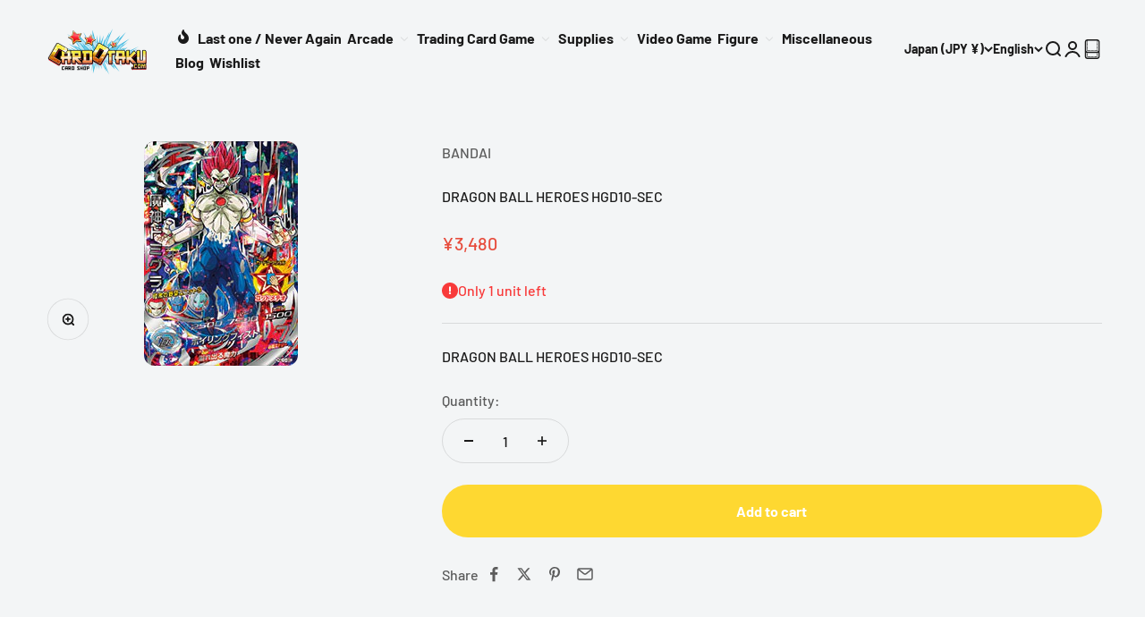

--- FILE ---
content_type: text/html; charset=utf-8
request_url: https://cardotaku.com/products/dragon-ball-heroes-hgd10-sec
body_size: 90466
content:
<!doctype html>

<html lang="en" dir="ltr">
  <style>
#PBarNextFrameWrapper {
  display: none !important;
}
</style>
  <head>
    <style>
      .page_title {
          text-transform: capitalize !important;
      }
      .monster-protection .switch {
        padding: 0;
        background: none;
      }
    </style>
    <meta charset="utf-8">
    <meta name="viewport" content="width=device-width, initial-scale=1.0, height=device-height, minimum-scale=1.0, maximum-scale=1.0">
    <meta name="theme-color" content="#f3f5f6">

    <title>DRAGON BALL HEROES HGD10-SEC</title><meta name="description" content="DRAGON BALL HEROES HGD10-SEC"><link rel="canonical" href="https://cardotaku.com/products/dragon-ball-heroes-hgd10-sec"><link rel="shortcut icon" href="//cardotaku.com/cdn/shop/files/Logo-CO-3D_4eec4f47-77fa-419d-aab9-e108af4ed5ec.png?v=1685083293&width=96">
      <link rel="apple-touch-icon" href="//cardotaku.com/cdn/shop/files/Logo-CO-3D_4eec4f47-77fa-419d-aab9-e108af4ed5ec.png?v=1685083293&width=180"><link rel="preconnect" href="https://cdn.shopify.com">
    <link rel="preconnect" href="https://fonts.shopifycdn.com" crossorigin>
    <link rel="dns-prefetch" href="https://productreviews.shopifycdn.com"><link rel="preload" href="//cardotaku.com/cdn/fonts/barlow/barlow_n7.691d1d11f150e857dcbc1c10ef03d825bc378d81.woff2" as="font" type="font/woff2" crossorigin><link rel="preload" href="//cardotaku.com/cdn/fonts/barlow/barlow_n5.a193a1990790eba0cc5cca569d23799830e90f07.woff2" as="font" type="font/woff2" crossorigin><meta property="og:type" content="product">
  <meta property="og:title" content="DRAGON BALL HEROES HGD10-SEC">
  <meta property="product:price:amount" content="3,480">
  <meta property="product:price:currency" content="JPY">
  <meta property="product:availability" content="in stock"><meta property="og:image" content="http://cardotaku.com/cdn/shop/products/HGD10-SEC.jpg?v=1571658961&width=2048">
  <meta property="og:image:secure_url" content="https://cardotaku.com/cdn/shop/products/HGD10-SEC.jpg?v=1571658961&width=2048">
  <meta property="og:image:width" content="172">
  <meta property="og:image:height" content="251"><meta property="og:description" content="DRAGON BALL HEROES HGD10-SEC"><meta property="og:url" content="https://cardotaku.com/products/dragon-ball-heroes-hgd10-sec">
<meta property="og:site_name" content="CARDOTAKU"><meta name="twitter:card" content="summary"><meta name="twitter:title" content="DRAGON BALL HEROES HGD10-SEC">
  <meta name="twitter:description" content="DRAGON BALL HEROES HGD10-SEC"><meta name="twitter:image" content="https://cardotaku.com/cdn/shop/products/HGD10-SEC.jpg?crop=center&height=1200&v=1571658961&width=1200">
  <meta name="twitter:image:alt" content="DRAGON BALL HEROES HGD10-SEC"><script async crossorigin fetchpriority="high" src="/cdn/shopifycloud/importmap-polyfill/es-modules-shim.2.4.0.js"></script>
<script type="application/ld+json">{"@context":"http:\/\/schema.org\/","@id":"\/products\/dragon-ball-heroes-hgd10-sec#product","@type":"Product","brand":{"@type":"Brand","name":"BANDAI"},"category":"DRAGON BALL HEROES","description":"DRAGON BALL HEROES HGD10-SEC","image":"https:\/\/cardotaku.com\/cdn\/shop\/products\/HGD10-SEC.jpg?v=1571658961\u0026width=1920","name":"DRAGON BALL HEROES HGD10-SEC","offers":{"@id":"\/products\/dragon-ball-heroes-hgd10-sec?variant=40494557315#offer","@type":"Offer","availability":"http:\/\/schema.org\/InStock","price":"3480","priceCurrency":"JPY","url":"https:\/\/cardotaku.com\/products\/dragon-ball-heroes-hgd10-sec?variant=40494557315"},"sku":"DRAGON BALL HEROES HGD10-SEC","url":"https:\/\/cardotaku.com\/products\/dragon-ball-heroes-hgd10-sec"}</script><script type="application/ld+json">
  {
    "@context": "https://schema.org",
    "@type": "BreadcrumbList",
    "itemListElement": [{
        "@type": "ListItem",
        "position": 1,
        "name": "Home",
        "item": "https://cardotaku.com"
      },{
            "@type": "ListItem",
            "position": 2,
            "name": "DRAGON BALL HEROES HGD10-SEC",
            "item": "https://cardotaku.com/products/dragon-ball-heroes-hgd10-sec"
          }]
  }
</script><style>/* Typography (heading) */
  @font-face {
  font-family: Barlow;
  font-weight: 700;
  font-style: normal;
  font-display: fallback;
  src: url("//cardotaku.com/cdn/fonts/barlow/barlow_n7.691d1d11f150e857dcbc1c10ef03d825bc378d81.woff2") format("woff2"),
       url("//cardotaku.com/cdn/fonts/barlow/barlow_n7.4fdbb1cb7da0e2c2f88492243ffa2b4f91924840.woff") format("woff");
}

@font-face {
  font-family: Barlow;
  font-weight: 700;
  font-style: italic;
  font-display: fallback;
  src: url("//cardotaku.com/cdn/fonts/barlow/barlow_i7.50e19d6cc2ba5146fa437a5a7443c76d5d730103.woff2") format("woff2"),
       url("//cardotaku.com/cdn/fonts/barlow/barlow_i7.47e9f98f1b094d912e6fd631cc3fe93d9f40964f.woff") format("woff");
}

/* Typography (body) */
  @font-face {
  font-family: Barlow;
  font-weight: 500;
  font-style: normal;
  font-display: fallback;
  src: url("//cardotaku.com/cdn/fonts/barlow/barlow_n5.a193a1990790eba0cc5cca569d23799830e90f07.woff2") format("woff2"),
       url("//cardotaku.com/cdn/fonts/barlow/barlow_n5.ae31c82169b1dc0715609b8cc6a610b917808358.woff") format("woff");
}

@font-face {
  font-family: Barlow;
  font-weight: 500;
  font-style: italic;
  font-display: fallback;
  src: url("//cardotaku.com/cdn/fonts/barlow/barlow_i5.714d58286997b65cd479af615cfa9bb0a117a573.woff2") format("woff2"),
       url("//cardotaku.com/cdn/fonts/barlow/barlow_i5.0120f77e6447d3b5df4bbec8ad8c2d029d87fb21.woff") format("woff");
}

@font-face {
  font-family: Barlow;
  font-weight: 700;
  font-style: normal;
  font-display: fallback;
  src: url("//cardotaku.com/cdn/fonts/barlow/barlow_n7.691d1d11f150e857dcbc1c10ef03d825bc378d81.woff2") format("woff2"),
       url("//cardotaku.com/cdn/fonts/barlow/barlow_n7.4fdbb1cb7da0e2c2f88492243ffa2b4f91924840.woff") format("woff");
}

@font-face {
  font-family: Barlow;
  font-weight: 700;
  font-style: italic;
  font-display: fallback;
  src: url("//cardotaku.com/cdn/fonts/barlow/barlow_i7.50e19d6cc2ba5146fa437a5a7443c76d5d730103.woff2") format("woff2"),
       url("//cardotaku.com/cdn/fonts/barlow/barlow_i7.47e9f98f1b094d912e6fd631cc3fe93d9f40964f.woff") format("woff");
}

:root {
    /**
     * ---------------------------------------------------------------------
     * SPACING VARIABLES
     *
     * We are using a spacing inspired from frameworks like Tailwind CSS.
     * ---------------------------------------------------------------------
     */
    --spacing-0-5: 0.125rem; /* 2px */
    --spacing-1: 0.25rem; /* 4px */
    --spacing-1-5: 0.375rem; /* 6px */
    --spacing-2: 0.5rem; /* 8px */
    --spacing-2-5: 0.625rem; /* 10px */
    --spacing-3: 0.75rem; /* 12px */
    --spacing-3-5: 0.875rem; /* 14px */
    --spacing-4: 1rem; /* 16px */
    --spacing-4-5: 1.125rem; /* 18px */
    --spacing-5: 1.25rem; /* 20px */
    --spacing-5-5: 1.375rem; /* 22px */
    --spacing-6: 1.5rem; /* 24px */
    --spacing-6-5: 1.625rem; /* 26px */
    --spacing-7: 1.75rem; /* 28px */
    --spacing-7-5: 1.875rem; /* 30px */
    --spacing-8: 2rem; /* 32px */
    --spacing-8-5: 2.125rem; /* 34px */
    --spacing-9: 2.25rem; /* 36px */
    --spacing-9-5: 2.375rem; /* 38px */
    --spacing-10: 2.5rem; /* 40px */
    --spacing-11: 2.75rem; /* 44px */
    --spacing-12: 3rem; /* 48px */
    --spacing-14: 3.5rem; /* 56px */
    --spacing-16: 4rem; /* 64px */
    --spacing-18: 4.5rem; /* 72px */
    --spacing-20: 5rem; /* 80px */
    --spacing-24: 6rem; /* 96px */
    --spacing-28: 7rem; /* 112px */
    --spacing-32: 8rem; /* 128px */
    --spacing-36: 9rem; /* 144px */
    --spacing-40: 10rem; /* 160px */
    --spacing-44: 11rem; /* 176px */
    --spacing-48: 12rem; /* 192px */
    --spacing-52: 13rem; /* 208px */
    --spacing-56: 14rem; /* 224px */
    --spacing-60: 15rem; /* 240px */
    --spacing-64: 16rem; /* 256px */
    --spacing-72: 18rem; /* 288px */
    --spacing-80: 20rem; /* 320px */
    --spacing-96: 24rem; /* 384px */

    /* Container */
    --container-max-width: 1600px;
    --container-narrow-max-width: 1350px;
    --container-gutter: var(--spacing-5);
    --section-outer-spacing-block: var(--spacing-12);
    --section-inner-max-spacing-block: var(--spacing-10);
    --section-inner-spacing-inline: var(--container-gutter);
    --section-stack-spacing-block: var(--spacing-8);

    /* Grid gutter */
    --grid-gutter: var(--spacing-5);

    /* Product list settings */
    --product-list-row-gap: var(--spacing-8);
    --product-list-column-gap: var(--grid-gutter);

    /* Form settings */
    --input-gap: var(--spacing-2);
    --input-height: 2.625rem;
    --input-padding-inline: var(--spacing-4);

    /* Other sizes */
    --sticky-area-height: calc(var(--sticky-announcement-bar-enabled, 0) * var(--announcement-bar-height, 0px) + var(--sticky-header-enabled, 0) * var(--header-height, 0px));

    /* RTL support */
    --transform-logical-flip: 1;
    --transform-origin-start: left;
    --transform-origin-end: right;

    /**
     * ---------------------------------------------------------------------
     * TYPOGRAPHY
     * ---------------------------------------------------------------------
     */

    /* Font properties */
    --heading-font-family: Barlow, sans-serif;
    --heading-font-weight: 700;
    --heading-font-style: normal;
    --heading-text-transform: normal;
    --heading-letter-spacing: -0.02em;
    --text-font-family: Barlow, sans-serif;
    --text-font-weight: 500;
    --text-font-style: normal;
    --text-letter-spacing: 0.0em;

    /* Font sizes */
    --text-h0: 2.5rem;
    --text-h1: 1.75rem;
    --text-h2: 1.5rem;
    --text-h3: 1.375rem;
    --text-h4: 1.125rem;
    --text-h5: 1.125rem;
    --text-h6: 1rem;
    --text-xs: 0.6875rem;
    --text-sm: 0.75rem;
    --text-base: 0.875rem;
    --text-lg: 1.125rem;

    /**
     * ---------------------------------------------------------------------
     * COLORS
     * ---------------------------------------------------------------------
     */

    /* Color settings */--accent: 26 26 26;
    --text-primary: 26 26 26;
    --background-primary: 243 245 246;
    --dialog-background: 255 255 255;
    --border-color: var(--text-color, var(--text-primary)) / 0.12;

    /* Button colors */
    --button-background-primary: 26 26 26;
    --button-text-primary: 255 255 255;
    --button-background-secondary: 254 216 49;
    --button-text-secondary: 26 26 26;

    /* Status colors */
    --success-background: 224 244 232;
    --success-text: 0 163 65;
    --warning-background: 255 246 233;
    --warning-text: 255 183 74;
    --error-background: 254 231 231;
    --error-text: 248 58 58;

    /* Product colors */
    --on-sale-text: 248 58 58;
    --on-sale-badge-background: 248 58 58;
    --on-sale-badge-text: 255 255 255;
    --sold-out-badge-background: 252 80 97;
    --sold-out-badge-text: 255 255 255;
    --primary-badge-background: 128 60 238;
    --primary-badge-text: 255 255 255;
    --star-color: 255 183 74;
    --product-card-background: 255 255 255;
    --product-card-text: 26 26 26;

    /* Header colors */
    --header-background: 243 245 246;
    --header-text: 26 26 26;

    /* Footer colors */
    --footer-background: 255 255 255;
    --footer-text: 26 26 26;

    /* Rounded variables (used for border radius) */
    --rounded-xs: 0.25rem;
    --rounded-sm: 0.375rem;
    --rounded: 0.75rem;
    --rounded-lg: 1.5rem;
    --rounded-full: 9999px;

    --rounded-button: 3.75rem;
    --rounded-input: 0.5rem;

    /* Box shadow */
    --shadow-sm: 0 2px 8px rgb(var(--text-primary) / 0.1);
    --shadow: 0 5px 15px rgb(var(--text-primary) / 0.1);
    --shadow-md: 0 5px 30px rgb(var(--text-primary) / 0.1);
    --shadow-block: 0px 18px 50px rgb(var(--text-primary) / 0.1);

    /**
     * ---------------------------------------------------------------------
     * OTHER
     * ---------------------------------------------------------------------
     */

    --stagger-products-reveal-opacity: 0;
    --cursor-close-svg-url: url(//cardotaku.com/cdn/shop/t/41/assets/cursor-close.svg?v=147174565022153725511762485954);
    --cursor-zoom-in-svg-url: url(//cardotaku.com/cdn/shop/t/41/assets/cursor-zoom-in.svg?v=154953035094101115921762485954);
    --cursor-zoom-out-svg-url: url(//cardotaku.com/cdn/shop/t/41/assets/cursor-zoom-out.svg?v=16155520337305705181762485954);
    --checkmark-svg-url: url(//cardotaku.com/cdn/shop/t/41/assets/checkmark.svg?v=77552481021870063511762485955);
  }

  [dir="rtl"]:root {
    /* RTL support */
    --transform-logical-flip: -1;
    --transform-origin-start: right;
    --transform-origin-end: left;
  }

  @media screen and (min-width: 700px) {
    :root {
      /* Typography (font size) */
      --text-h0: 3.25rem;
      --text-h1: 2.25rem;
      --text-h2: 1.75rem;
      --text-h3: 1.625rem;
      --text-h4: 1.25rem;
      --text-h5: 1.25rem;
      --text-h6: 1.125rem;

      --text-xs: 0.75rem;
      --text-sm: 0.875rem;
      --text-base: 1.0rem;
      --text-lg: 1.25rem;

      /* Spacing */
      --container-gutter: 2rem;
      --section-outer-spacing-block: var(--spacing-16);
      --section-inner-max-spacing-block: var(--spacing-12);
      --section-inner-spacing-inline: var(--spacing-12);
      --section-stack-spacing-block: var(--spacing-12);

      /* Grid gutter */
      --grid-gutter: var(--spacing-6);

      /* Product list settings */
      --product-list-row-gap: var(--spacing-12);

      /* Form settings */
      --input-gap: 1rem;
      --input-height: 3.125rem;
      --input-padding-inline: var(--spacing-5);
    }
  }

  @media screen and (min-width: 1000px) {
    :root {
      /* Spacing settings */
      --container-gutter: var(--spacing-12);
      --section-outer-spacing-block: var(--spacing-18);
      --section-inner-max-spacing-block: var(--spacing-16);
      --section-inner-spacing-inline: var(--spacing-16);
      --section-stack-spacing-block: var(--spacing-12);
    }
  }

  @media screen and (min-width: 1150px) {
    :root {
      /* Spacing settings */
      --container-gutter: var(--spacing-12);
      --section-outer-spacing-block: var(--spacing-20);
      --section-inner-max-spacing-block: var(--spacing-16);
      --section-inner-spacing-inline: var(--spacing-16);
      --section-stack-spacing-block: var(--spacing-12);
    }
  }

  @media screen and (min-width: 1400px) {
    :root {
      /* Typography (font size) */
      --text-h0: 4rem;
      --text-h1: 3rem;
      --text-h2: 2.5rem;
      --text-h3: 1.75rem;
      --text-h4: 1.5rem;
      --text-h5: 1.25rem;
      --text-h6: 1.25rem;

      --section-outer-spacing-block: var(--spacing-24);
      --section-inner-max-spacing-block: var(--spacing-18);
      --section-inner-spacing-inline: var(--spacing-18);
    }
  }

  @media screen and (min-width: 1600px) {
    :root {
      --section-outer-spacing-block: var(--spacing-24);
      --section-inner-max-spacing-block: var(--spacing-20);
      --section-inner-spacing-inline: var(--spacing-20);
    }
  }

  /**
   * ---------------------------------------------------------------------
   * LIQUID DEPENDANT CSS
   *
   * Our main CSS is Liquid free, but some very specific features depend on
   * theme settings, so we have them here
   * ---------------------------------------------------------------------
   */@media screen and (pointer: fine) {
        .button:not([disabled]):hover, .btn:not([disabled]):hover, .shopify-payment-button__button--unbranded:not([disabled]):hover {
          --button-background-opacity: 0.85;
        }

        .button--subdued:not([disabled]):hover {
          --button-background: var(--text-color) / .05 !important;
        }
      }</style><script>
  // This allows to expose several variables to the global scope, to be used in scripts
  window.themeVariables = {
    settings: {
      showPageTransition: null,
      staggerProductsApparition: true,
      reduceDrawerAnimation: false,
      reduceMenuAnimation: false,
      headingApparition: "split_fade",
      pageType: "product",
      moneyFormat: "\u003cspan class=money\u003e¥{{ amount_no_decimals }}\u003c\/span\u003e",
      moneyWithCurrencyFormat: "\u003cspan class=money\u003e¥{{ amount_no_decimals }} JPY\u003c\/span\u003e",
      currencyCodeEnabled: false,
      cartType: "popover",
      showDiscount: true,
      discountMode: "saving",
      pageBackground: "#f3f5f6",
      textColor: "#1a1a1a"
    },

    strings: {
      accessibilityClose: "Close",
      accessibilityNext: "Next",
      accessibilityPrevious: "Previous",
      closeGallery: "Close gallery",
      zoomGallery: "Zoom",
      errorGallery: "Image cannot be loaded",
      searchNoResults: "No results could be found.",
      addOrderNote: "Add order note",
      editOrderNote: "Edit order note",
      shippingEstimatorNoResults: "Sorry, we do not ship to your address.",
      shippingEstimatorOneResult: "There is one shipping rate for your address:",
      shippingEstimatorMultipleResults: "There are several shipping rates for your address:",
      shippingEstimatorError: "One or more error occurred while retrieving shipping rates:"
    },

    breakpoints: {
      'sm': 'screen and (min-width: 700px)',
      'md': 'screen and (min-width: 1000px)',
      'lg': 'screen and (min-width: 1150px)',
      'xl': 'screen and (min-width: 1400px)',

      'sm-max': 'screen and (max-width: 699px)',
      'md-max': 'screen and (max-width: 999px)',
      'lg-max': 'screen and (max-width: 1149px)',
      'xl-max': 'screen and (max-width: 1399px)'
    }
  };

  // For detecting native share
  document.documentElement.classList.add(`native-share--${navigator.share ? 'enabled' : 'disabled'}`);// We save the product ID in local storage to be eventually used for recently viewed section
    try {
      const recentlyViewedProducts = new Set(JSON.parse(localStorage.getItem('theme:recently-viewed-products') || '[]'));

      recentlyViewedProducts.delete(10488885315); // Delete first to re-move the product
      recentlyViewedProducts.add(10488885315);

      localStorage.setItem('theme:recently-viewed-products', JSON.stringify(Array.from(recentlyViewedProducts.values()).reverse()));
    } catch (e) {
      // Safari in private mode does not allow setting item, we silently fail
    }</script><script type="importmap">{
        "imports": {
          "vendor": "//cardotaku.com/cdn/shop/t/41/assets/vendor.min.js?v=166563502121812900551762485930",
          "theme": "//cardotaku.com/cdn/shop/t/41/assets/theme.js?v=63782355822096238611762485930",
          "photoswipe": "//cardotaku.com/cdn/shop/t/41/assets/photoswipe.min.js?v=13374349288281597431762485930"
        }
      }
    </script>

    <script type="module" src="//cardotaku.com/cdn/shop/t/41/assets/vendor.min.js?v=166563502121812900551762485930"></script>
    <script type="module" src="//cardotaku.com/cdn/shop/t/41/assets/theme.js?v=63782355822096238611762485930"></script>

    <script>window.performance && window.performance.mark && window.performance.mark('shopify.content_for_header.start');</script><meta name="google-site-verification" content="zLab39XCeISIBoxpyRzCzMpYzZESxCWygECbu9VFLcE">
<meta name="google-site-verification" content="HGccjRRRoSYrx8fFi_9NYUaW7Fwj4l4YyPlomFmxYAk">
<meta name="facebook-domain-verification" content="f2y80ngfe7b6vt8c2fmho2esq0t1v1">
<meta id="shopify-digital-wallet" name="shopify-digital-wallet" content="/19527119/digital_wallets/dialog">
<meta name="shopify-checkout-api-token" content="c9ec1fa8c798496198a32e20c2b187bf">
<meta id="in-context-paypal-metadata" data-shop-id="19527119" data-venmo-supported="false" data-environment="production" data-locale="en_US" data-paypal-v4="true" data-currency="JPY">
<link rel="alternate" hreflang="x-default" href="https://cardotaku.com/products/dragon-ball-heroes-hgd10-sec">
<link rel="alternate" hreflang="en" href="https://cardotaku.com/products/dragon-ball-heroes-hgd10-sec">
<link rel="alternate" hreflang="fr" href="https://cardotaku.com/fr/products/dragon-ball-heroes-hgd10-sec">
<link rel="alternate" hreflang="de" href="https://cardotaku.com/de/products/dragon-ball-heroes-hgd10-sec">
<link rel="alternate" hreflang="it" href="https://cardotaku.com/it/products/dragon-ball-heroes-hgd10-sec">
<link rel="alternate" hreflang="es" href="https://cardotaku.com/es/products/dragon-ball-heroes-hgd10-sec">
<link rel="alternate" hreflang="fr-FR" href="https://cardotaku.com/fr-fr/products/dragon-ball-heroes-hgd10-sec">
<link rel="alternate" hreflang="en-FR" href="https://cardotaku.com/en-fr/products/dragon-ball-heroes-hgd10-sec">
<link rel="alternate" hreflang="en-US" href="https://cardotaku.com/en-us/products/dragon-ball-heroes-hgd10-sec">
<link rel="alternate" type="application/json+oembed" href="https://cardotaku.com/products/dragon-ball-heroes-hgd10-sec.oembed">
<script async="async" src="/checkouts/internal/preloads.js?locale=en-JP"></script>
<script id="apple-pay-shop-capabilities" type="application/json">{"shopId":19527119,"countryCode":"JP","currencyCode":"JPY","merchantCapabilities":["supports3DS"],"merchantId":"gid:\/\/shopify\/Shop\/19527119","merchantName":"CARDOTAKU","requiredBillingContactFields":["postalAddress","email","phone"],"requiredShippingContactFields":["postalAddress","email","phone"],"shippingType":"shipping","supportedNetworks":["visa","masterCard","amex","jcb","discover"],"total":{"type":"pending","label":"CARDOTAKU","amount":"1.00"},"shopifyPaymentsEnabled":true,"supportsSubscriptions":true}</script>
<script id="shopify-features" type="application/json">{"accessToken":"c9ec1fa8c798496198a32e20c2b187bf","betas":["rich-media-storefront-analytics"],"domain":"cardotaku.com","predictiveSearch":true,"shopId":19527119,"locale":"en"}</script>
<script>var Shopify = Shopify || {};
Shopify.shop = "chibimikichan.myshopify.com";
Shopify.locale = "en";
Shopify.currency = {"active":"JPY","rate":"1.0"};
Shopify.country = "JP";
Shopify.theme = {"name":"Impact 6.11.2","id":128659718226,"schema_name":"Impact","schema_version":"6.11.2","theme_store_id":1190,"role":"main"};
Shopify.theme.handle = "null";
Shopify.theme.style = {"id":null,"handle":null};
Shopify.cdnHost = "cardotaku.com/cdn";
Shopify.routes = Shopify.routes || {};
Shopify.routes.root = "/";</script>
<script type="module">!function(o){(o.Shopify=o.Shopify||{}).modules=!0}(window);</script>
<script>!function(o){function n(){var o=[];function n(){o.push(Array.prototype.slice.apply(arguments))}return n.q=o,n}var t=o.Shopify=o.Shopify||{};t.loadFeatures=n(),t.autoloadFeatures=n()}(window);</script>
<script id="shop-js-analytics" type="application/json">{"pageType":"product"}</script>
<script defer="defer" async type="module" src="//cardotaku.com/cdn/shopifycloud/shop-js/modules/v2/client.init-shop-cart-sync_BApSsMSl.en.esm.js"></script>
<script defer="defer" async type="module" src="//cardotaku.com/cdn/shopifycloud/shop-js/modules/v2/chunk.common_CBoos6YZ.esm.js"></script>
<script type="module">
  await import("//cardotaku.com/cdn/shopifycloud/shop-js/modules/v2/client.init-shop-cart-sync_BApSsMSl.en.esm.js");
await import("//cardotaku.com/cdn/shopifycloud/shop-js/modules/v2/chunk.common_CBoos6YZ.esm.js");

  window.Shopify.SignInWithShop?.initShopCartSync?.({"fedCMEnabled":true,"windoidEnabled":true});

</script>
<script>(function() {
  var isLoaded = false;
  function asyncLoad() {
    if (isLoaded) return;
    isLoaded = true;
    var urls = ["https:\/\/cdn.recovermycart.com\/scripts\/keepcart\/CartJS.min.js?shop=chibimikichan.myshopify.com\u0026shop=chibimikichan.myshopify.com"];
    for (var i = 0; i < urls.length; i++) {
      var s = document.createElement('script');
      s.type = 'text/javascript';
      s.async = true;
      s.src = urls[i];
      var x = document.getElementsByTagName('script')[0];
      x.parentNode.insertBefore(s, x);
    }
  };
  if(window.attachEvent) {
    window.attachEvent('onload', asyncLoad);
  } else {
    window.addEventListener('load', asyncLoad, false);
  }
})();</script>
<script id="__st">var __st={"a":19527119,"offset":32400,"reqid":"8f1f0514-816a-4b95-9149-2490bfd29a44-1768883513","pageurl":"cardotaku.com\/products\/dragon-ball-heroes-hgd10-sec","u":"4def41548bb9","p":"product","rtyp":"product","rid":10488885315};</script>
<script>window.ShopifyPaypalV4VisibilityTracking = true;</script>
<script id="captcha-bootstrap">!function(){'use strict';const t='contact',e='account',n='new_comment',o=[[t,t],['blogs',n],['comments',n],[t,'customer']],c=[[e,'customer_login'],[e,'guest_login'],[e,'recover_customer_password'],[e,'create_customer']],r=t=>t.map((([t,e])=>`form[action*='/${t}']:not([data-nocaptcha='true']) input[name='form_type'][value='${e}']`)).join(','),a=t=>()=>t?[...document.querySelectorAll(t)].map((t=>t.form)):[];function s(){const t=[...o],e=r(t);return a(e)}const i='password',u='form_key',d=['recaptcha-v3-token','g-recaptcha-response','h-captcha-response',i],f=()=>{try{return window.sessionStorage}catch{return}},m='__shopify_v',_=t=>t.elements[u];function p(t,e,n=!1){try{const o=window.sessionStorage,c=JSON.parse(o.getItem(e)),{data:r}=function(t){const{data:e,action:n}=t;return t[m]||n?{data:e,action:n}:{data:t,action:n}}(c);for(const[e,n]of Object.entries(r))t.elements[e]&&(t.elements[e].value=n);n&&o.removeItem(e)}catch(o){console.error('form repopulation failed',{error:o})}}const l='form_type',E='cptcha';function T(t){t.dataset[E]=!0}const w=window,h=w.document,L='Shopify',v='ce_forms',y='captcha';let A=!1;((t,e)=>{const n=(g='f06e6c50-85a8-45c8-87d0-21a2b65856fe',I='https://cdn.shopify.com/shopifycloud/storefront-forms-hcaptcha/ce_storefront_forms_captcha_hcaptcha.v1.5.2.iife.js',D={infoText:'Protected by hCaptcha',privacyText:'Privacy',termsText:'Terms'},(t,e,n)=>{const o=w[L][v],c=o.bindForm;if(c)return c(t,g,e,D).then(n);var r;o.q.push([[t,g,e,D],n]),r=I,A||(h.body.append(Object.assign(h.createElement('script'),{id:'captcha-provider',async:!0,src:r})),A=!0)});var g,I,D;w[L]=w[L]||{},w[L][v]=w[L][v]||{},w[L][v].q=[],w[L][y]=w[L][y]||{},w[L][y].protect=function(t,e){n(t,void 0,e),T(t)},Object.freeze(w[L][y]),function(t,e,n,w,h,L){const[v,y,A,g]=function(t,e,n){const i=e?o:[],u=t?c:[],d=[...i,...u],f=r(d),m=r(i),_=r(d.filter((([t,e])=>n.includes(e))));return[a(f),a(m),a(_),s()]}(w,h,L),I=t=>{const e=t.target;return e instanceof HTMLFormElement?e:e&&e.form},D=t=>v().includes(t);t.addEventListener('submit',(t=>{const e=I(t);if(!e)return;const n=D(e)&&!e.dataset.hcaptchaBound&&!e.dataset.recaptchaBound,o=_(e),c=g().includes(e)&&(!o||!o.value);(n||c)&&t.preventDefault(),c&&!n&&(function(t){try{if(!f())return;!function(t){const e=f();if(!e)return;const n=_(t);if(!n)return;const o=n.value;o&&e.removeItem(o)}(t);const e=Array.from(Array(32),(()=>Math.random().toString(36)[2])).join('');!function(t,e){_(t)||t.append(Object.assign(document.createElement('input'),{type:'hidden',name:u})),t.elements[u].value=e}(t,e),function(t,e){const n=f();if(!n)return;const o=[...t.querySelectorAll(`input[type='${i}']`)].map((({name:t})=>t)),c=[...d,...o],r={};for(const[a,s]of new FormData(t).entries())c.includes(a)||(r[a]=s);n.setItem(e,JSON.stringify({[m]:1,action:t.action,data:r}))}(t,e)}catch(e){console.error('failed to persist form',e)}}(e),e.submit())}));const S=(t,e)=>{t&&!t.dataset[E]&&(n(t,e.some((e=>e===t))),T(t))};for(const o of['focusin','change'])t.addEventListener(o,(t=>{const e=I(t);D(e)&&S(e,y())}));const B=e.get('form_key'),M=e.get(l),P=B&&M;t.addEventListener('DOMContentLoaded',(()=>{const t=y();if(P)for(const e of t)e.elements[l].value===M&&p(e,B);[...new Set([...A(),...v().filter((t=>'true'===t.dataset.shopifyCaptcha))])].forEach((e=>S(e,t)))}))}(h,new URLSearchParams(w.location.search),n,t,e,['guest_login'])})(!0,!0)}();</script>
<script integrity="sha256-4kQ18oKyAcykRKYeNunJcIwy7WH5gtpwJnB7kiuLZ1E=" data-source-attribution="shopify.loadfeatures" defer="defer" src="//cardotaku.com/cdn/shopifycloud/storefront/assets/storefront/load_feature-a0a9edcb.js" crossorigin="anonymous"></script>
<script data-source-attribution="shopify.dynamic_checkout.dynamic.init">var Shopify=Shopify||{};Shopify.PaymentButton=Shopify.PaymentButton||{isStorefrontPortableWallets:!0,init:function(){window.Shopify.PaymentButton.init=function(){};var t=document.createElement("script");t.src="https://cardotaku.com/cdn/shopifycloud/portable-wallets/latest/portable-wallets.en.js",t.type="module",document.head.appendChild(t)}};
</script>
<script data-source-attribution="shopify.dynamic_checkout.buyer_consent">
  function portableWalletsHideBuyerConsent(e){var t=document.getElementById("shopify-buyer-consent"),n=document.getElementById("shopify-subscription-policy-button");t&&n&&(t.classList.add("hidden"),t.setAttribute("aria-hidden","true"),n.removeEventListener("click",e))}function portableWalletsShowBuyerConsent(e){var t=document.getElementById("shopify-buyer-consent"),n=document.getElementById("shopify-subscription-policy-button");t&&n&&(t.classList.remove("hidden"),t.removeAttribute("aria-hidden"),n.addEventListener("click",e))}window.Shopify?.PaymentButton&&(window.Shopify.PaymentButton.hideBuyerConsent=portableWalletsHideBuyerConsent,window.Shopify.PaymentButton.showBuyerConsent=portableWalletsShowBuyerConsent);
</script>
<script data-source-attribution="shopify.dynamic_checkout.cart.bootstrap">document.addEventListener("DOMContentLoaded",(function(){function t(){return document.querySelector("shopify-accelerated-checkout-cart, shopify-accelerated-checkout")}if(t())Shopify.PaymentButton.init();else{new MutationObserver((function(e,n){t()&&(Shopify.PaymentButton.init(),n.disconnect())})).observe(document.body,{childList:!0,subtree:!0})}}));
</script>
<script id='scb4127' type='text/javascript' async='' src='https://cardotaku.com/cdn/shopifycloud/privacy-banner/storefront-banner.js'></script><link id="shopify-accelerated-checkout-styles" rel="stylesheet" media="screen" href="https://cardotaku.com/cdn/shopifycloud/portable-wallets/latest/accelerated-checkout-backwards-compat.css" crossorigin="anonymous">
<style id="shopify-accelerated-checkout-cart">
        #shopify-buyer-consent {
  margin-top: 1em;
  display: inline-block;
  width: 100%;
}

#shopify-buyer-consent.hidden {
  display: none;
}

#shopify-subscription-policy-button {
  background: none;
  border: none;
  padding: 0;
  text-decoration: underline;
  font-size: inherit;
  cursor: pointer;
}

#shopify-subscription-policy-button::before {
  box-shadow: none;
}

      </style>

<script>window.performance && window.performance.mark && window.performance.mark('shopify.content_for_header.end');</script>
<link href="//cardotaku.com/cdn/shop/t/41/assets/theme.css?v=149274103983461206811762486492" rel="stylesheet" type="text/css" media="all" /><!-- BEGIN app block: shopify://apps/judge-me-reviews/blocks/judgeme_core/61ccd3b1-a9f2-4160-9fe9-4fec8413e5d8 --><!-- Start of Judge.me Core -->






<link rel="dns-prefetch" href="https://cdnwidget.judge.me">
<link rel="dns-prefetch" href="https://cdn.judge.me">
<link rel="dns-prefetch" href="https://cdn1.judge.me">
<link rel="dns-prefetch" href="https://api.judge.me">

<script data-cfasync='false' class='jdgm-settings-script'>window.jdgmSettings={"pagination":5,"disable_web_reviews":false,"badge_no_review_text":"No reviews","badge_n_reviews_text":"{{ n }} review/reviews","hide_badge_preview_if_no_reviews":true,"badge_hide_text":false,"enforce_center_preview_badge":false,"widget_title":"Customer Reviews","widget_open_form_text":"Write a review","widget_close_form_text":"Cancel review","widget_refresh_page_text":"Refresh page","widget_summary_text":"Based on {{ number_of_reviews }} review/reviews","widget_no_review_text":"Be the first to write a review","widget_name_field_text":"Display name","widget_verified_name_field_text":"Verified Name (public)","widget_name_placeholder_text":"Display name","widget_required_field_error_text":"This field is required.","widget_email_field_text":"Email address","widget_verified_email_field_text":"Verified Email (private, can not be edited)","widget_email_placeholder_text":"Your email address","widget_email_field_error_text":"Please enter a valid email address.","widget_rating_field_text":"Rating","widget_review_title_field_text":"Review Title","widget_review_title_placeholder_text":"Give your review a title","widget_review_body_field_text":"Review content","widget_review_body_placeholder_text":"Start writing here...","widget_pictures_field_text":"Picture/Video (optional)","widget_submit_review_text":"Submit Review","widget_submit_verified_review_text":"Submit Verified Review","widget_submit_success_msg_with_auto_publish":"Thank you! Please refresh the page in a few moments to see your review. You can remove or edit your review by logging into \u003ca href='https://judge.me/login' target='_blank' rel='nofollow noopener'\u003eJudge.me\u003c/a\u003e","widget_submit_success_msg_no_auto_publish":"Thank you! Your review will be published as soon as it is approved by the shop admin. You can remove or edit your review by logging into \u003ca href='https://judge.me/login' target='_blank' rel='nofollow noopener'\u003eJudge.me\u003c/a\u003e","widget_show_default_reviews_out_of_total_text":"Showing {{ n_reviews_shown }} out of {{ n_reviews }} reviews.","widget_show_all_link_text":"Show all","widget_show_less_link_text":"Show less","widget_author_said_text":"{{ reviewer_name }} said:","widget_days_text":"{{ n }} days ago","widget_weeks_text":"{{ n }} week/weeks ago","widget_months_text":"{{ n }} month/months ago","widget_years_text":"{{ n }} year/years ago","widget_yesterday_text":"Yesterday","widget_today_text":"Today","widget_replied_text":"\u003e\u003e {{ shop_name }} replied:","widget_read_more_text":"Read more","widget_reviewer_name_as_initial":"","widget_rating_filter_color":"","widget_rating_filter_see_all_text":"See all reviews","widget_sorting_most_recent_text":"Most Recent","widget_sorting_highest_rating_text":"Highest Rating","widget_sorting_lowest_rating_text":"Lowest Rating","widget_sorting_with_pictures_text":"Only Pictures","widget_sorting_most_helpful_text":"Most Helpful","widget_open_question_form_text":"Ask a question","widget_reviews_subtab_text":"Reviews","widget_questions_subtab_text":"Questions","widget_question_label_text":"Question","widget_answer_label_text":"Answer","widget_question_placeholder_text":"Write your question here","widget_submit_question_text":"Submit Question","widget_question_submit_success_text":"Thank you for your question! We will notify you once it gets answered.","verified_badge_text":"Verified","verified_badge_bg_color":"","verified_badge_text_color":"","verified_badge_placement":"left-of-reviewer-name","widget_review_max_height":"","widget_hide_border":false,"widget_social_share":false,"widget_thumb":false,"widget_review_location_show":false,"widget_location_format":"country_iso_code","all_reviews_include_out_of_store_products":true,"all_reviews_out_of_store_text":"(out of store)","all_reviews_pagination":100,"all_reviews_product_name_prefix_text":"about","enable_review_pictures":true,"enable_question_anwser":false,"widget_theme":"","review_date_format":"mm/dd/yyyy","default_sort_method":"most-recent","widget_product_reviews_subtab_text":"Product Reviews","widget_shop_reviews_subtab_text":"Shop Reviews","widget_other_products_reviews_text":"Reviews for other products","widget_store_reviews_subtab_text":"Store reviews","widget_no_store_reviews_text":"This store hasn't received any reviews yet","widget_web_restriction_product_reviews_text":"This product hasn't received any reviews yet","widget_no_items_text":"No items found","widget_show_more_text":"Show more","widget_write_a_store_review_text":"Write a Store Review","widget_other_languages_heading":"Reviews in Other Languages","widget_translate_review_text":"Translate review to {{ language }}","widget_translating_review_text":"Translating...","widget_show_original_translation_text":"Show original ({{ language }})","widget_translate_review_failed_text":"Review couldn't be translated.","widget_translate_review_retry_text":"Retry","widget_translate_review_try_again_later_text":"Try again later","show_product_url_for_grouped_product":false,"widget_sorting_pictures_first_text":"Pictures First","show_pictures_on_all_rev_page_mobile":false,"show_pictures_on_all_rev_page_desktop":false,"floating_tab_hide_mobile_install_preference":false,"floating_tab_button_name":"★ Reviews","floating_tab_title":"Let customers speak for us","floating_tab_button_color":"","floating_tab_button_background_color":"","floating_tab_url":"","floating_tab_url_enabled":false,"floating_tab_tab_style":"text","all_reviews_text_badge_text":"Customers rate us {{ shop.metafields.judgeme.all_reviews_rating | round: 1 }}/5 based on {{ shop.metafields.judgeme.all_reviews_count }} reviews.","all_reviews_text_badge_text_branded_style":"{{ shop.metafields.judgeme.all_reviews_rating | round: 1 }} out of 5 stars based on {{ shop.metafields.judgeme.all_reviews_count }} reviews","is_all_reviews_text_badge_a_link":false,"show_stars_for_all_reviews_text_badge":false,"all_reviews_text_badge_url":"","all_reviews_text_style":"text","all_reviews_text_color_style":"judgeme_brand_color","all_reviews_text_color":"#108474","all_reviews_text_show_jm_brand":true,"featured_carousel_show_header":true,"featured_carousel_title":"Let customers speak for us","testimonials_carousel_title":"Customers are saying","videos_carousel_title":"Real customer stories","cards_carousel_title":"Customers are saying","featured_carousel_count_text":"from {{ n }} reviews","featured_carousel_add_link_to_all_reviews_page":false,"featured_carousel_url":"","featured_carousel_show_images":true,"featured_carousel_autoslide_interval":5,"featured_carousel_arrows_on_the_sides":false,"featured_carousel_height":250,"featured_carousel_width":80,"featured_carousel_image_size":0,"featured_carousel_image_height":250,"featured_carousel_arrow_color":"#eeeeee","verified_count_badge_style":"vintage","verified_count_badge_orientation":"horizontal","verified_count_badge_color_style":"judgeme_brand_color","verified_count_badge_color":"#108474","is_verified_count_badge_a_link":false,"verified_count_badge_url":"","verified_count_badge_show_jm_brand":true,"widget_rating_preset_default":5,"widget_first_sub_tab":"product-reviews","widget_show_histogram":true,"widget_histogram_use_custom_color":false,"widget_pagination_use_custom_color":false,"widget_star_use_custom_color":false,"widget_verified_badge_use_custom_color":false,"widget_write_review_use_custom_color":false,"picture_reminder_submit_button":"Upload Pictures","enable_review_videos":false,"mute_video_by_default":false,"widget_sorting_videos_first_text":"Videos First","widget_review_pending_text":"Pending","featured_carousel_items_for_large_screen":3,"social_share_options_order":"Facebook,Twitter","remove_microdata_snippet":true,"disable_json_ld":false,"enable_json_ld_products":false,"preview_badge_show_question_text":false,"preview_badge_no_question_text":"No questions","preview_badge_n_question_text":"{{ number_of_questions }} question/questions","qa_badge_show_icon":false,"qa_badge_position":"same-row","remove_judgeme_branding":true,"widget_add_search_bar":false,"widget_search_bar_placeholder":"Search","widget_sorting_verified_only_text":"Verified only","featured_carousel_theme":"default","featured_carousel_show_rating":true,"featured_carousel_show_title":true,"featured_carousel_show_body":true,"featured_carousel_show_date":false,"featured_carousel_show_reviewer":true,"featured_carousel_show_product":false,"featured_carousel_header_background_color":"#108474","featured_carousel_header_text_color":"#ffffff","featured_carousel_name_product_separator":"reviewed","featured_carousel_full_star_background":"#108474","featured_carousel_empty_star_background":"#dadada","featured_carousel_vertical_theme_background":"#f9fafb","featured_carousel_verified_badge_enable":true,"featured_carousel_verified_badge_color":"#108474","featured_carousel_border_style":"round","featured_carousel_review_line_length_limit":3,"featured_carousel_more_reviews_button_text":"Read more reviews","featured_carousel_view_product_button_text":"View product","all_reviews_page_load_reviews_on":"scroll","all_reviews_page_load_more_text":"Load More Reviews","disable_fb_tab_reviews":false,"enable_ajax_cdn_cache":false,"widget_advanced_speed_features":5,"widget_public_name_text":"displayed publicly like","default_reviewer_name":"John Smith","default_reviewer_name_has_non_latin":true,"widget_reviewer_anonymous":"Anonymous","medals_widget_title":"Judge.me Review Medals","medals_widget_background_color":"#f9fafb","medals_widget_position":"footer_all_pages","medals_widget_border_color":"#f9fafb","medals_widget_verified_text_position":"left","medals_widget_use_monochromatic_version":false,"medals_widget_elements_color":"#108474","show_reviewer_avatar":true,"widget_invalid_yt_video_url_error_text":"Not a YouTube video URL","widget_max_length_field_error_text":"Please enter no more than {0} characters.","widget_show_country_flag":false,"widget_show_collected_via_shop_app":true,"widget_verified_by_shop_badge_style":"light","widget_verified_by_shop_text":"Verified by Shop","widget_show_photo_gallery":false,"widget_load_with_code_splitting":true,"widget_ugc_install_preference":false,"widget_ugc_title":"Made by us, Shared by you","widget_ugc_subtitle":"Tag us to see your picture featured in our page","widget_ugc_arrows_color":"#ffffff","widget_ugc_primary_button_text":"Buy Now","widget_ugc_primary_button_background_color":"#108474","widget_ugc_primary_button_text_color":"#ffffff","widget_ugc_primary_button_border_width":"0","widget_ugc_primary_button_border_style":"none","widget_ugc_primary_button_border_color":"#108474","widget_ugc_primary_button_border_radius":"25","widget_ugc_secondary_button_text":"Load More","widget_ugc_secondary_button_background_color":"#ffffff","widget_ugc_secondary_button_text_color":"#108474","widget_ugc_secondary_button_border_width":"2","widget_ugc_secondary_button_border_style":"solid","widget_ugc_secondary_button_border_color":"#108474","widget_ugc_secondary_button_border_radius":"25","widget_ugc_reviews_button_text":"View Reviews","widget_ugc_reviews_button_background_color":"#ffffff","widget_ugc_reviews_button_text_color":"#108474","widget_ugc_reviews_button_border_width":"2","widget_ugc_reviews_button_border_style":"solid","widget_ugc_reviews_button_border_color":"#108474","widget_ugc_reviews_button_border_radius":"25","widget_ugc_reviews_button_link_to":"judgeme-reviews-page","widget_ugc_show_post_date":true,"widget_ugc_max_width":"800","widget_rating_metafield_value_type":true,"widget_primary_color":"#c73063","widget_enable_secondary_color":false,"widget_secondary_color":"#edf5f5","widget_summary_average_rating_text":"{{ average_rating }} out of 5","widget_media_grid_title":"Customer photos \u0026 videos","widget_media_grid_see_more_text":"See more","widget_round_style":true,"widget_show_product_medals":true,"widget_verified_by_judgeme_text":"Verified by Judge.me","widget_show_store_medals":true,"widget_verified_by_judgeme_text_in_store_medals":"Verified by Judge.me","widget_media_field_exceed_quantity_message":"Sorry, we can only accept {{ max_media }} for one review.","widget_media_field_exceed_limit_message":"{{ file_name }} is too large, please select a {{ media_type }} less than {{ size_limit }}MB.","widget_review_submitted_text":"Review Submitted!","widget_question_submitted_text":"Question Submitted!","widget_close_form_text_question":"Cancel","widget_write_your_answer_here_text":"Write your answer here","widget_enabled_branded_link":true,"widget_show_collected_by_judgeme":true,"widget_reviewer_name_color":"","widget_write_review_text_color":"","widget_write_review_bg_color":"","widget_collected_by_judgeme_text":"collected by Judge.me","widget_pagination_type":"standard","widget_load_more_text":"Load More","widget_load_more_color":"#108474","widget_full_review_text":"Full Review","widget_read_more_reviews_text":"Read More Reviews","widget_read_questions_text":"Read Questions","widget_questions_and_answers_text":"Questions \u0026 Answers","widget_verified_by_text":"Verified by","widget_verified_text":"Verified","widget_number_of_reviews_text":"{{ number_of_reviews }} reviews","widget_back_button_text":"Back","widget_next_button_text":"Next","widget_custom_forms_filter_button":"Filters","custom_forms_style":"horizontal","widget_show_review_information":false,"how_reviews_are_collected":"How reviews are collected?","widget_show_review_keywords":false,"widget_gdpr_statement":"How we use your data: We'll only contact you about the review you left, and only if necessary. By submitting your review, you agree to Judge.me's \u003ca href='https://judge.me/terms' target='_blank' rel='nofollow noopener'\u003eterms\u003c/a\u003e, \u003ca href='https://judge.me/privacy' target='_blank' rel='nofollow noopener'\u003eprivacy\u003c/a\u003e and \u003ca href='https://judge.me/content-policy' target='_blank' rel='nofollow noopener'\u003econtent\u003c/a\u003e policies.","widget_multilingual_sorting_enabled":false,"widget_translate_review_content_enabled":false,"widget_translate_review_content_method":"manual","popup_widget_review_selection":"automatically_with_pictures","popup_widget_round_border_style":true,"popup_widget_show_title":true,"popup_widget_show_body":true,"popup_widget_show_reviewer":false,"popup_widget_show_product":true,"popup_widget_show_pictures":true,"popup_widget_use_review_picture":true,"popup_widget_show_on_home_page":true,"popup_widget_show_on_product_page":true,"popup_widget_show_on_collection_page":true,"popup_widget_show_on_cart_page":true,"popup_widget_position":"bottom_left","popup_widget_first_review_delay":5,"popup_widget_duration":5,"popup_widget_interval":5,"popup_widget_review_count":5,"popup_widget_hide_on_mobile":true,"review_snippet_widget_round_border_style":true,"review_snippet_widget_card_color":"#FFFFFF","review_snippet_widget_slider_arrows_background_color":"#FFFFFF","review_snippet_widget_slider_arrows_color":"#000000","review_snippet_widget_star_color":"#108474","show_product_variant":false,"all_reviews_product_variant_label_text":"Variant: ","widget_show_verified_branding":false,"widget_ai_summary_title":"Customers say","widget_ai_summary_disclaimer":"AI-powered review summary based on recent customer reviews","widget_show_ai_summary":false,"widget_show_ai_summary_bg":false,"widget_show_review_title_input":true,"redirect_reviewers_invited_via_email":"review_widget","request_store_review_after_product_review":false,"request_review_other_products_in_order":false,"review_form_color_scheme":"default","review_form_corner_style":"square","review_form_star_color":{},"review_form_text_color":"#333333","review_form_background_color":"#ffffff","review_form_field_background_color":"#fafafa","review_form_button_color":{},"review_form_button_text_color":"#ffffff","review_form_modal_overlay_color":"#000000","review_content_screen_title_text":"How would you rate this product?","review_content_introduction_text":"We would love it if you would share a bit about your experience.","store_review_form_title_text":"How would you rate this store?","store_review_form_introduction_text":"We would love it if you would share a bit about your experience.","show_review_guidance_text":true,"one_star_review_guidance_text":"Poor","five_star_review_guidance_text":"Great","customer_information_screen_title_text":"About you","customer_information_introduction_text":"Please tell us more about you.","custom_questions_screen_title_text":"Your experience in more detail","custom_questions_introduction_text":"Here are a few questions to help us understand more about your experience.","review_submitted_screen_title_text":"Thanks for your review!","review_submitted_screen_thank_you_text":"We are processing it and it will appear on the store soon.","review_submitted_screen_email_verification_text":"Please confirm your email by clicking the link we just sent you. This helps us keep reviews authentic.","review_submitted_request_store_review_text":"Would you like to share your experience of shopping with us?","review_submitted_review_other_products_text":"Would you like to review these products?","store_review_screen_title_text":"Would you like to share your experience of shopping with us?","store_review_introduction_text":"We value your feedback and use it to improve. Please share any thoughts or suggestions you have.","reviewer_media_screen_title_picture_text":"Share a picture","reviewer_media_introduction_picture_text":"Upload a photo to support your review.","reviewer_media_screen_title_video_text":"Share a video","reviewer_media_introduction_video_text":"Upload a video to support your review.","reviewer_media_screen_title_picture_or_video_text":"Share a picture or video","reviewer_media_introduction_picture_or_video_text":"Upload a photo or video to support your review.","reviewer_media_youtube_url_text":"Paste your Youtube URL here","advanced_settings_next_step_button_text":"Next","advanced_settings_close_review_button_text":"Close","modal_write_review_flow":false,"write_review_flow_required_text":"Required","write_review_flow_privacy_message_text":"We respect your privacy.","write_review_flow_anonymous_text":"Post review as anonymous","write_review_flow_visibility_text":"This won't be visible to other customers.","write_review_flow_multiple_selection_help_text":"Select as many as you like","write_review_flow_single_selection_help_text":"Select one option","write_review_flow_required_field_error_text":"This field is required","write_review_flow_invalid_email_error_text":"Please enter a valid email address","write_review_flow_max_length_error_text":"Max. {{ max_length }} characters.","write_review_flow_media_upload_text":"\u003cb\u003eClick to upload\u003c/b\u003e or drag and drop","write_review_flow_gdpr_statement":"We'll only contact you about your review if necessary. By submitting your review, you agree to our \u003ca href='https://judge.me/terms' target='_blank' rel='nofollow noopener'\u003eterms and conditions\u003c/a\u003e and \u003ca href='https://judge.me/privacy' target='_blank' rel='nofollow noopener'\u003eprivacy policy\u003c/a\u003e.","rating_only_reviews_enabled":false,"show_negative_reviews_help_screen":false,"new_review_flow_help_screen_rating_threshold":3,"negative_review_resolution_screen_title_text":"Tell us more","negative_review_resolution_text":"Your experience matters to us. If there were issues with your purchase, we're here to help. Feel free to reach out to us, we'd love the opportunity to make things right.","negative_review_resolution_button_text":"Contact us","negative_review_resolution_proceed_with_review_text":"Leave a review","negative_review_resolution_subject":"Issue with purchase from {{ shop_name }}.{{ order_name }}","preview_badge_collection_page_install_status":false,"widget_review_custom_css":"","preview_badge_custom_css":"","preview_badge_stars_count":"5-stars","featured_carousel_custom_css":"","floating_tab_custom_css":"","all_reviews_widget_custom_css":"","medals_widget_custom_css":"","verified_badge_custom_css":"","all_reviews_text_custom_css":"","transparency_badges_collected_via_store_invite":false,"transparency_badges_from_another_provider":false,"transparency_badges_collected_from_store_visitor":false,"transparency_badges_collected_by_verified_review_provider":false,"transparency_badges_earned_reward":false,"transparency_badges_collected_via_store_invite_text":"Review collected via store invitation","transparency_badges_from_another_provider_text":"Review collected from another provider","transparency_badges_collected_from_store_visitor_text":"Review collected from a store visitor","transparency_badges_written_in_google_text":"Review written in Google","transparency_badges_written_in_etsy_text":"Review written in Etsy","transparency_badges_written_in_shop_app_text":"Review written in Shop App","transparency_badges_earned_reward_text":"Review earned a reward for future purchase","product_review_widget_per_page":10,"widget_store_review_label_text":"Review about the store","checkout_comment_extension_title_on_product_page":"Customer Comments","checkout_comment_extension_num_latest_comment_show":5,"checkout_comment_extension_format":"name_and_timestamp","checkout_comment_customer_name":"last_initial","checkout_comment_comment_notification":true,"preview_badge_collection_page_install_preference":false,"preview_badge_home_page_install_preference":false,"preview_badge_product_page_install_preference":false,"review_widget_install_preference":"","review_carousel_install_preference":false,"floating_reviews_tab_install_preference":"none","verified_reviews_count_badge_install_preference":false,"all_reviews_text_install_preference":false,"review_widget_best_location":false,"judgeme_medals_install_preference":false,"review_widget_revamp_enabled":false,"review_widget_qna_enabled":false,"review_widget_header_theme":"minimal","review_widget_widget_title_enabled":true,"review_widget_header_text_size":"medium","review_widget_header_text_weight":"regular","review_widget_average_rating_style":"compact","review_widget_bar_chart_enabled":true,"review_widget_bar_chart_type":"numbers","review_widget_bar_chart_style":"standard","review_widget_expanded_media_gallery_enabled":false,"review_widget_reviews_section_theme":"standard","review_widget_image_style":"thumbnails","review_widget_review_image_ratio":"square","review_widget_stars_size":"medium","review_widget_verified_badge":"standard_text","review_widget_review_title_text_size":"medium","review_widget_review_text_size":"medium","review_widget_review_text_length":"medium","review_widget_number_of_columns_desktop":3,"review_widget_carousel_transition_speed":5,"review_widget_custom_questions_answers_display":"always","review_widget_button_text_color":"#FFFFFF","review_widget_text_color":"#000000","review_widget_lighter_text_color":"#7B7B7B","review_widget_corner_styling":"soft","review_widget_review_word_singular":"review","review_widget_review_word_plural":"reviews","review_widget_voting_label":"Helpful?","review_widget_shop_reply_label":"Reply from {{ shop_name }}:","review_widget_filters_title":"Filters","qna_widget_question_word_singular":"Question","qna_widget_question_word_plural":"Questions","qna_widget_answer_reply_label":"Answer from {{ answerer_name }}:","qna_content_screen_title_text":"Ask a question about this product","qna_widget_question_required_field_error_text":"Please enter your question.","qna_widget_flow_gdpr_statement":"We'll only contact you about your question if necessary. By submitting your question, you agree to our \u003ca href='https://judge.me/terms' target='_blank' rel='nofollow noopener'\u003eterms and conditions\u003c/a\u003e and \u003ca href='https://judge.me/privacy' target='_blank' rel='nofollow noopener'\u003eprivacy policy\u003c/a\u003e.","qna_widget_question_submitted_text":"Thanks for your question!","qna_widget_close_form_text_question":"Close","qna_widget_question_submit_success_text":"We’ll notify you by email when your question is answered.","all_reviews_widget_v2025_enabled":false,"all_reviews_widget_v2025_header_theme":"default","all_reviews_widget_v2025_widget_title_enabled":true,"all_reviews_widget_v2025_header_text_size":"medium","all_reviews_widget_v2025_header_text_weight":"regular","all_reviews_widget_v2025_average_rating_style":"compact","all_reviews_widget_v2025_bar_chart_enabled":true,"all_reviews_widget_v2025_bar_chart_type":"numbers","all_reviews_widget_v2025_bar_chart_style":"standard","all_reviews_widget_v2025_expanded_media_gallery_enabled":false,"all_reviews_widget_v2025_show_store_medals":true,"all_reviews_widget_v2025_show_photo_gallery":true,"all_reviews_widget_v2025_show_review_keywords":false,"all_reviews_widget_v2025_show_ai_summary":false,"all_reviews_widget_v2025_show_ai_summary_bg":false,"all_reviews_widget_v2025_add_search_bar":false,"all_reviews_widget_v2025_default_sort_method":"most-recent","all_reviews_widget_v2025_reviews_per_page":10,"all_reviews_widget_v2025_reviews_section_theme":"default","all_reviews_widget_v2025_image_style":"thumbnails","all_reviews_widget_v2025_review_image_ratio":"square","all_reviews_widget_v2025_stars_size":"medium","all_reviews_widget_v2025_verified_badge":"bold_badge","all_reviews_widget_v2025_review_title_text_size":"medium","all_reviews_widget_v2025_review_text_size":"medium","all_reviews_widget_v2025_review_text_length":"medium","all_reviews_widget_v2025_number_of_columns_desktop":3,"all_reviews_widget_v2025_carousel_transition_speed":5,"all_reviews_widget_v2025_custom_questions_answers_display":"always","all_reviews_widget_v2025_show_product_variant":false,"all_reviews_widget_v2025_show_reviewer_avatar":true,"all_reviews_widget_v2025_reviewer_name_as_initial":"","all_reviews_widget_v2025_review_location_show":false,"all_reviews_widget_v2025_location_format":"","all_reviews_widget_v2025_show_country_flag":false,"all_reviews_widget_v2025_verified_by_shop_badge_style":"light","all_reviews_widget_v2025_social_share":false,"all_reviews_widget_v2025_social_share_options_order":"Facebook,Twitter,LinkedIn,Pinterest","all_reviews_widget_v2025_pagination_type":"standard","all_reviews_widget_v2025_button_text_color":"#FFFFFF","all_reviews_widget_v2025_text_color":"#000000","all_reviews_widget_v2025_lighter_text_color":"#7B7B7B","all_reviews_widget_v2025_corner_styling":"soft","all_reviews_widget_v2025_title":"Customer reviews","all_reviews_widget_v2025_ai_summary_title":"Customers say about this store","all_reviews_widget_v2025_no_review_text":"Be the first to write a review","platform":"shopify","branding_url":"https://app.judge.me/reviews/stores/cardotaku.com","branding_text":"Powered by Judge.me","locale":"en","reply_name":"CARDOTAKU","widget_version":"3.0","footer":true,"autopublish":true,"review_dates":true,"enable_custom_form":false,"shop_use_review_site":true,"shop_locale":"en","enable_multi_locales_translations":true,"show_review_title_input":true,"review_verification_email_status":"always","can_be_branded":true,"reply_name_text":"CARDOTAKU"};</script> <style class='jdgm-settings-style'>.jdgm-xx{left:0}:root{--jdgm-primary-color: #c73063;--jdgm-secondary-color: rgba(199,48,99,0.1);--jdgm-star-color: #c73063;--jdgm-write-review-text-color: white;--jdgm-write-review-bg-color: #c73063;--jdgm-paginate-color: #c73063;--jdgm-border-radius: 10;--jdgm-reviewer-name-color: #c73063}.jdgm-histogram__bar-content{background-color:#c73063}.jdgm-rev[data-verified-buyer=true] .jdgm-rev__icon.jdgm-rev__icon:after,.jdgm-rev__buyer-badge.jdgm-rev__buyer-badge{color:white;background-color:#c73063}.jdgm-review-widget--small .jdgm-gallery.jdgm-gallery .jdgm-gallery__thumbnail-link:nth-child(8) .jdgm-gallery__thumbnail-wrapper.jdgm-gallery__thumbnail-wrapper:before{content:"See more"}@media only screen and (min-width: 768px){.jdgm-gallery.jdgm-gallery .jdgm-gallery__thumbnail-link:nth-child(8) .jdgm-gallery__thumbnail-wrapper.jdgm-gallery__thumbnail-wrapper:before{content:"See more"}}.jdgm-prev-badge[data-average-rating='0.00']{display:none !important}.jdgm-author-all-initials{display:none !important}.jdgm-author-last-initial{display:none !important}.jdgm-rev-widg__title{visibility:hidden}.jdgm-rev-widg__summary-text{visibility:hidden}.jdgm-prev-badge__text{visibility:hidden}.jdgm-rev__prod-link-prefix:before{content:'about'}.jdgm-rev__variant-label:before{content:'Variant: '}.jdgm-rev__out-of-store-text:before{content:'(out of store)'}@media only screen and (min-width: 768px){.jdgm-rev__pics .jdgm-rev_all-rev-page-picture-separator,.jdgm-rev__pics .jdgm-rev__product-picture{display:none}}@media only screen and (max-width: 768px){.jdgm-rev__pics .jdgm-rev_all-rev-page-picture-separator,.jdgm-rev__pics .jdgm-rev__product-picture{display:none}}.jdgm-preview-badge[data-template="product"]{display:none !important}.jdgm-preview-badge[data-template="collection"]{display:none !important}.jdgm-preview-badge[data-template="index"]{display:none !important}.jdgm-review-widget[data-from-snippet="true"]{display:none !important}.jdgm-verified-count-badget[data-from-snippet="true"]{display:none !important}.jdgm-carousel-wrapper[data-from-snippet="true"]{display:none !important}.jdgm-all-reviews-text[data-from-snippet="true"]{display:none !important}.jdgm-medals-section[data-from-snippet="true"]{display:none !important}.jdgm-ugc-media-wrapper[data-from-snippet="true"]{display:none !important}.jdgm-rev__transparency-badge[data-badge-type="review_collected_via_store_invitation"]{display:none !important}.jdgm-rev__transparency-badge[data-badge-type="review_collected_from_another_provider"]{display:none !important}.jdgm-rev__transparency-badge[data-badge-type="review_collected_from_store_visitor"]{display:none !important}.jdgm-rev__transparency-badge[data-badge-type="review_written_in_etsy"]{display:none !important}.jdgm-rev__transparency-badge[data-badge-type="review_written_in_google_business"]{display:none !important}.jdgm-rev__transparency-badge[data-badge-type="review_written_in_shop_app"]{display:none !important}.jdgm-rev__transparency-badge[data-badge-type="review_earned_for_future_purchase"]{display:none !important}.jdgm-review-snippet-widget .jdgm-rev-snippet-widget__cards-container .jdgm-rev-snippet-card{border-radius:8px;background:#fff}.jdgm-review-snippet-widget .jdgm-rev-snippet-widget__cards-container .jdgm-rev-snippet-card__rev-rating .jdgm-star{color:#108474}.jdgm-review-snippet-widget .jdgm-rev-snippet-widget__prev-btn,.jdgm-review-snippet-widget .jdgm-rev-snippet-widget__next-btn{border-radius:50%;background:#fff}.jdgm-review-snippet-widget .jdgm-rev-snippet-widget__prev-btn>svg,.jdgm-review-snippet-widget .jdgm-rev-snippet-widget__next-btn>svg{fill:#000}.jdgm-full-rev-modal.rev-snippet-widget .jm-mfp-container .jm-mfp-content,.jdgm-full-rev-modal.rev-snippet-widget .jm-mfp-container .jdgm-full-rev__icon,.jdgm-full-rev-modal.rev-snippet-widget .jm-mfp-container .jdgm-full-rev__pic-img,.jdgm-full-rev-modal.rev-snippet-widget .jm-mfp-container .jdgm-full-rev__reply{border-radius:8px}.jdgm-full-rev-modal.rev-snippet-widget .jm-mfp-container .jdgm-full-rev[data-verified-buyer="true"] .jdgm-full-rev__icon::after{border-radius:8px}.jdgm-full-rev-modal.rev-snippet-widget .jm-mfp-container .jdgm-full-rev .jdgm-rev__buyer-badge{border-radius:calc( 8px / 2 )}.jdgm-full-rev-modal.rev-snippet-widget .jm-mfp-container .jdgm-full-rev .jdgm-full-rev__replier::before{content:'CARDOTAKU'}.jdgm-full-rev-modal.rev-snippet-widget .jm-mfp-container .jdgm-full-rev .jdgm-full-rev__product-button{border-radius:calc( 8px * 6 )}
</style> <style class='jdgm-settings-style'></style>

  
  
  
  <style class='jdgm-miracle-styles'>
  @-webkit-keyframes jdgm-spin{0%{-webkit-transform:rotate(0deg);-ms-transform:rotate(0deg);transform:rotate(0deg)}100%{-webkit-transform:rotate(359deg);-ms-transform:rotate(359deg);transform:rotate(359deg)}}@keyframes jdgm-spin{0%{-webkit-transform:rotate(0deg);-ms-transform:rotate(0deg);transform:rotate(0deg)}100%{-webkit-transform:rotate(359deg);-ms-transform:rotate(359deg);transform:rotate(359deg)}}@font-face{font-family:'JudgemeStar';src:url("[data-uri]") format("woff");font-weight:normal;font-style:normal}.jdgm-star{font-family:'JudgemeStar';display:inline !important;text-decoration:none !important;padding:0 4px 0 0 !important;margin:0 !important;font-weight:bold;opacity:1;-webkit-font-smoothing:antialiased;-moz-osx-font-smoothing:grayscale}.jdgm-star:hover{opacity:1}.jdgm-star:last-of-type{padding:0 !important}.jdgm-star.jdgm--on:before{content:"\e000"}.jdgm-star.jdgm--off:before{content:"\e001"}.jdgm-star.jdgm--half:before{content:"\e002"}.jdgm-widget *{margin:0;line-height:1.4;-webkit-box-sizing:border-box;-moz-box-sizing:border-box;box-sizing:border-box;-webkit-overflow-scrolling:touch}.jdgm-hidden{display:none !important;visibility:hidden !important}.jdgm-temp-hidden{display:none}.jdgm-spinner{width:40px;height:40px;margin:auto;border-radius:50%;border-top:2px solid #eee;border-right:2px solid #eee;border-bottom:2px solid #eee;border-left:2px solid #ccc;-webkit-animation:jdgm-spin 0.8s infinite linear;animation:jdgm-spin 0.8s infinite linear}.jdgm-prev-badge{display:block !important}

</style>


  
  
   


<script data-cfasync='false' class='jdgm-script'>
!function(e){window.jdgm=window.jdgm||{},jdgm.CDN_HOST="https://cdnwidget.judge.me/",jdgm.CDN_HOST_ALT="https://cdn2.judge.me/cdn/widget_frontend/",jdgm.API_HOST="https://api.judge.me/",jdgm.CDN_BASE_URL="https://cdn.shopify.com/extensions/019bd8d1-7316-7084-ad16-a5cae1fbcea4/judgeme-extensions-298/assets/",
jdgm.docReady=function(d){(e.attachEvent?"complete"===e.readyState:"loading"!==e.readyState)?
setTimeout(d,0):e.addEventListener("DOMContentLoaded",d)},jdgm.loadCSS=function(d,t,o,a){
!o&&jdgm.loadCSS.requestedUrls.indexOf(d)>=0||(jdgm.loadCSS.requestedUrls.push(d),
(a=e.createElement("link")).rel="stylesheet",a.class="jdgm-stylesheet",a.media="nope!",
a.href=d,a.onload=function(){this.media="all",t&&setTimeout(t)},e.body.appendChild(a))},
jdgm.loadCSS.requestedUrls=[],jdgm.loadJS=function(e,d){var t=new XMLHttpRequest;
t.onreadystatechange=function(){4===t.readyState&&(Function(t.response)(),d&&d(t.response))},
t.open("GET",e),t.onerror=function(){if(e.indexOf(jdgm.CDN_HOST)===0&&jdgm.CDN_HOST_ALT!==jdgm.CDN_HOST){var f=e.replace(jdgm.CDN_HOST,jdgm.CDN_HOST_ALT);jdgm.loadJS(f,d)}},t.send()},jdgm.docReady((function(){(window.jdgmLoadCSS||e.querySelectorAll(
".jdgm-widget, .jdgm-all-reviews-page").length>0)&&(jdgmSettings.widget_load_with_code_splitting?
parseFloat(jdgmSettings.widget_version)>=3?jdgm.loadCSS(jdgm.CDN_HOST+"widget_v3/base.css"):
jdgm.loadCSS(jdgm.CDN_HOST+"widget/base.css"):jdgm.loadCSS(jdgm.CDN_HOST+"shopify_v2.css"),
jdgm.loadJS(jdgm.CDN_HOST+"loa"+"der.js"))}))}(document);
</script>
<noscript><link rel="stylesheet" type="text/css" media="all" href="https://cdnwidget.judge.me/shopify_v2.css"></noscript>

<!-- BEGIN app snippet: theme_fix_tags --><script>
  (function() {
    var jdgmThemeFixes = null;
    if (!jdgmThemeFixes) return;
    var thisThemeFix = jdgmThemeFixes[Shopify.theme.id];
    if (!thisThemeFix) return;

    if (thisThemeFix.html) {
      document.addEventListener("DOMContentLoaded", function() {
        var htmlDiv = document.createElement('div');
        htmlDiv.classList.add('jdgm-theme-fix-html');
        htmlDiv.innerHTML = thisThemeFix.html;
        document.body.append(htmlDiv);
      });
    };

    if (thisThemeFix.css) {
      var styleTag = document.createElement('style');
      styleTag.classList.add('jdgm-theme-fix-style');
      styleTag.innerHTML = thisThemeFix.css;
      document.head.append(styleTag);
    };

    if (thisThemeFix.js) {
      var scriptTag = document.createElement('script');
      scriptTag.classList.add('jdgm-theme-fix-script');
      scriptTag.innerHTML = thisThemeFix.js;
      document.head.append(scriptTag);
    };
  })();
</script>
<!-- END app snippet -->
<!-- End of Judge.me Core -->



<!-- END app block --><!-- BEGIN app block: shopify://apps/buddha-mega-menu-navigation/blocks/megamenu/dbb4ce56-bf86-4830-9b3d-16efbef51c6f -->
<script>
        var productImageAndPrice = [],
            collectionImages = [],
            articleImages = [],
            mmLivIcons = false,
            mmFlipClock = false,
            mmFixesUseJquery = false,
            mmNumMMI = 9,
            mmSchemaTranslation = {},
            mmMenuStrings =  {"menuStrings":{"default":{"Last one / Never Again":"Last one / Never Again","Arcade":"Arcade","DRAGON BALL SUPER DIVERS":"DRAGON BALL SUPER DIVERS","SDV8":"SDV8","SDV7":"SDV7","SDV6":"SDV6","SDV5":"SDV5","SDV4":"SDV4","SDV3":"SDV3","SDV2":"SDV2","SDV1":"SDV1","PROMO":"PROMO","SUPER DRAGON BALL HEROES":"SUPER DRAGON BALL HEROES","SUPER DRAGON BALL HEROES METEOR MISSION":"SUPER DRAGON BALL HEROES METEOR MISSION","MM6":"MM6","MM5":"MM5","MM4":"MM4","MM3":"MM3","MM2":"MM2","MM1":"MM1","SUPER DRAGON BALL HEROES ULTRA GOD MISSION":"SUPER DRAGON BALL HEROES ULTRA GOD MISSION","UGM10":"UGM10","UGM9":"UGM9","UGM8":"UGM8","UGM7":"UGM7","UGM6":"UGM6","UGM5":"UGM5","UGM4":"UGM4","UGM3":"UGM3","UGM2":"UGM2","UGM1":"UGM1","SUPER DRAGON BALL HEROES BIG BANG MISSION":"SUPER DRAGON BALL HEROES BIG BANG MISSION","BM12":"BM12","BM11":"BM11","BM10":"BM10","BM9":"BM9","BM8":"BM8","BM7":"BM7","BM6":"BM6","BM5":"BM5","BM4":"BM4","BM3":"BM3","BM2":"BM2","BM1":"BM1","SUPER DRAGON BALL HEROES UNIVERSE MISSION":"SUPER DRAGON BALL HEROES UNIVERSE MISSION","UM12":"UM12","UM11":"UM11","UM10":"UM10","UM9":"UM9","UM8":"UM8","UM7":"UM7","UM6":"UM6","UM5":"UM5","UM4":"UM4","UM3":"UM3","UM2":"UM2","UM1":"UM1","SDBH8":"SDBH8","SDBH7":"SDBH7","SDBH6":"SDBH6","SDBH5":"SDBH5","SDBH4":"SDBH4","SDBH3":"SDBH3","SDBH2":"SDBH2","SDBH1":"SDBH1","DRAGON BALL HEROES":"DRAGON BALL HEROES","DRAGON BALL HEROES GOD MISSION":"DRAGON BALL HEROES GOD MISSION","GDM10":"GDM10","GDM9":"GDM9","GDM8":"GDM8","GDM7":"GDM7","GDM6":"GDM6","GDM5":"GDM5","GDM4":"GDM4","GDM3":"GDM3","GDM2":"GDM2","GDM1":"GDM1","DRAGON BALL HEROES JAAKURYŪ MISSION":"DRAGON BALL HEROES JAAKURYŪ MISSION","JM8":"JM8","JM7":"JM7","JM6":"JM6","JM5":"JM5","JM4":"JM4","JM3":"JM3","JM2":"JM2","JM1":"JM1","DRAGON BALL HEROES GALAXY MISSION":"DRAGON BALL HEROES GALAXY MISSION","GM10":"GM10","GM9":"GM9","GM8":"GM8","GM7":"GM7","GM6":"GM6","GM5":"GM5","GM4":"GM4","GM3":"GM3","GM2":"GM2","GM1":"GM1","DRAGON BALL HEROES before GM":"DRAGON BALL HEROES before GM","DBH8":"DBH8","DBH7":"DBH7","DBH6":"DBH6","DBH5":"DBH5","DBH4":"DBH4","DBH3":"DBH3","DBH2":"DBH2","DBH1":"DBH1","GUNDAM ARSENAL BASE":"GUNDAM ARSENAL BASE","UNITRIBE":"UNITRIBE","LXR":"LXR","LXR03":"LXR03","LINXTAGE":"LINXTAGE","LX04":"LX04","LX03":"LX03","LX02":"LX02","LX01":"LX01","AR":"AR","AR04":"AR04","SEASON:02":"SEASON:02","SEASON:01":"SEASON:01","Pokémon FRIENDA":"Pokémon FRIENDA","Pokémon MEZASTAR":"Pokémon MEZASTAR","DRAGON QUEST DAI NO DAIBOUKEN XROSS BLADE":"DRAGON QUEST DAI NO DAIBOUKEN XROSS BLADE","XROSS BLADE 3":"XROSS BLADE 3","XROSS BLADE 2":"XROSS BLADE 2","XROSS BLADE 1":"XROSS BLADE 1","Pokémon Ga-Olé":"Pokémon Ga-Olé","DISNEY MAGIC CASTLE":"DISNEY MAGIC CASTLE","CRYSTAL SEASON":"CRYSTAL SEASON","CANDY SEASON":"CANDY SEASON","MARINE SEASON":"MARINE SEASON","FLOWER SEASON":"FLOWER SEASON","GUNDAM TRY AGE":"GUNDAM TRY AGE","GUNDAM TRY AGE EVOL BOOST!!":"GUNDAM TRY AGE EVOL BOOST!!","EB2":"EB2","EB1":"EB1","GUNDAM TRY AGE OPERATION ACE":"GUNDAM TRY AGE OPERATION ACE","OA5":"OA5","GUNDAM TRY AGE VS IGNITION":"GUNDAM TRY AGE VS IGNITION","VS IGNITION 5":"VS IGNITION 5","VS IGNITION 4":"VS IGNITION 4","VS IGNITION 3":"VS IGNITION 3","VS IGNITION 2":"VS IGNITION 2","VS IGNITION 1":"VS IGNITION 1","Fate/Grand Order Arcade":"Fate/Grand Order Arcade","Craft Essence":"Craft Essence","Servant - Initial Stage":"Servant - Initial Stage","Servant - Second Coming Stage 1":"Servant - Second Coming Stage 1","KAMEN RIDER BATTLE: GANBARIZING":"KAMEN RIDER BATTLE: GANBARIZING","KAMEN RIDER BATTLE: GANBARIZING REREREMIX":"KAMEN RIDER BATTLE: GANBARIZING REREREMIX","RM3":"RM3","RM2":"RM2","KAMEN RIDER BATTLE: GANBARIZING ZUBATTO BATTOU":"KAMEN RIDER BATTLE: GANBARIZING ZUBATTO BATTOU","ZB1":"ZB1","MY HERO ACADEMIA HERO BATTLE":"MY HERO ACADEMIA HERO BATTLE","BLACK CLOVER GRIMOIRE BATTLE":"BLACK CLOVER GRIMOIRE BATTLE","INAZUMA ELEVEN AC":"INAZUMA ELEVEN AC","Trading Card Game":"Trading Card Game","POKÉMON":"POKÉMON","Box & Deck":"Box & Deck","MEGA":"MEGA","M2a MEGA Dream ex":"M2a MEGA Dream ex","M2 Inferno X":"M2 Inferno X","M1S Mega Symphonia":"M1S Mega Symphonia","M1L Mega Brave":"M1L Mega Brave","SCARLET & VIOLET":"SCARLET & VIOLET","sv11W White Flare":"sv11W White Flare","sv11B Black Bolt":"sv11B Black Bolt","sv10 Glory of Team Rocket":"sv10 Glory of Team Rocket","sv9a Heat Wave Arena":"sv9a Heat Wave Arena","sv9 Battle Partners":"sv9 Battle Partners","sv8a Terastal Festival":"sv8a Terastal Festival","sv8 Super Electric Breaker":"sv8 Super Electric Breaker","sv7a Paradise Dragona":"sv7a Paradise Dragona","sv7 Stellar Miracle":"sv7 Stellar Miracle","sv6a Night Wanderer":"sv6a Night Wanderer","sv6 Mask of Change":"sv6 Mask of Change","sv5a Crimson Haze":"sv5a Crimson Haze","sv5M Cyber Judge":"sv5M Cyber Judge","sv5K Wild Force":"sv5K Wild Force","sv4a Shiny Treasure ex":"sv4a Shiny Treasure ex","\"Classic\" CLL CLF CLK":"\"Classic\" CLL CLF CLK","sv4M Future Flash":"sv4M Future Flash","sv4K Ancient Roar":"sv4K Ancient Roar","sv3a Raging surf":"sv3a Raging surf","sv3 RULER OF THE BLACK FLAME":"sv3 RULER OF THE BLACK FLAME","sv2a POKÉMON CARD 151":"sv2a POKÉMON CARD 151","sv2P SNOW HAZARD":"sv2P SNOW HAZARD","sv2D CLAY BURST":"sv2D CLAY BURST","sv1a TRIPLET BEAT":"sv1a TRIPLET BEAT","sv1S SCARLET ex":"sv1S SCARLET ex","sv1V VIOLET ex":"sv1V VIOLET ex","Sword & Shield":"Sword & Shield","s12a VSTAR UNIVERSE":"s12a VSTAR UNIVERSE","s12 Paradigm Trigger":"s12 Paradigm Trigger","s11a Incandescent Arcana":"s11a Incandescent Arcana","s11 Lost Abyss":"s11 Lost Abyss","S10b Pokémon GO":"S10b Pokémon GO","s10a Dark Phantasma":"s10a Dark Phantasma","s10P Space Juggler":"s10P Space Juggler","s10D Time Gazer":"s10D Time Gazer","S9a Battle Region":"S9a Battle Region","S9 Star Birth":"S9 Star Birth","sI START DECK 100":"sI START DECK 100","S8b VMAX CLIMAX":"S8b VMAX CLIMAX","S8a-P PROMO CARD PACK 25th ANNIVERSARY edition":"S8a-P PROMO CARD PACK 25th ANNIVERSARY edition","S8a 25th ANNIVERSARY COLLECTION":"S8a 25th ANNIVERSARY COLLECTION","S8 Fusion Arts":"S8 Fusion Arts","S7R Blue Sky Stream":"S7R Blue Sky Stream","S7D Skyscraping Perfect":"S7D Skyscraping Perfect","S6a Eevee Heroes":"S6a Eevee Heroes","S6K Jet-Black Poltergeist":"S6K Jet-Black Poltergeist","S6H Silver Lance":"S6H Silver Lance","S5a Matchless Fighters":"S5a Matchless Fighters","S5I Single Strike Master":"S5I Single Strike Master","S5R Rapid Strike Master":"S5R Rapid Strike Master","S4a Shiny Star V":"S4a Shiny Star V","S4 Astonishing Volt Tackle":"S4 Astonishing Volt Tackle","S3a Legendary Pulse":"S3a Legendary Pulse","S3 Infinity Zone":"S3 Infinity Zone","S2a Explosive Flame Walker":"S2a Explosive Flame Walker","S2 Rebellion Crash":"S2 Rebellion Crash","S1a VMAX Rising":"S1a VMAX Rising","S1W Sword":"S1W Sword","S1H Shield":"S1H Shield","Sun & Moon":"Sun & Moon","XY":"XY","POKEMON VINTAGE":"POKEMON VINTAGE","View all":"View all","Pocket Monsters - Vending Machine":"Pocket Monsters - Vending Machine","Pocket Monsters - e-series":"Pocket Monsters - e-series","Pocket Monsters - Neo series":"Pocket Monsters - Neo series","Pocket Monsters - GYM":"Pocket Monsters - GYM","Pocket Monsters - Rocket":"Pocket Monsters - Rocket","Pocket Monsters - Fossil":"Pocket Monsters - Fossil","Pocket Monsters - Jungle":"Pocket Monsters - Jungle","Pocket Monsters - base set":"Pocket Monsters - base set","PSA CARDS":"PSA CARDS","ONE PIECE":"ONE PIECE","Starter Deck":"Starter Deck","EB-04 EGGHEAD CRISIS":"EB-04 EGGHEAD CRISIS","OP-14 The Azure Sea’s Seven":"OP-14 The Azure Sea’s Seven","EB-03 ONE PIECE Heroines Edition":"EB-03 ONE PIECE Heroines Edition","OP-13 Carrying on His Will":"OP-13 Carrying on His Will","PRB-02 ONE PIECE CARD THE BEST vol.2":"PRB-02 ONE PIECE CARD THE BEST vol.2","OP-12 Legacy of the Master":"OP-12 Legacy of the Master","OP-11 A Fist of Divine Speed":"OP-11 A Fist of Divine Speed","EB-02 Anime 25th collection":"EB-02 Anime 25th collection","OP-10 Royal Blood":"OP-10 Royal Blood","OP-09 Emperors in the New World":"OP-09 Emperors in the New World","PRB-01 ONE PIECE CARD THE BEST":"PRB-01 ONE PIECE CARD THE BEST","OP-08 Two Legends":"OP-08 Two Legends","OP-07 500 Years in the Future":"OP-07 500 Years in the Future","EB-01 Memorial Collection":"EB-01 Memorial Collection","OP-06 Wings of Captain":"OP-06 Wings of Captain","OP-05 Awakening of the New Era":"OP-05 Awakening of the New Era","OP-04 Kingdoms of Intrigue":"OP-04 Kingdoms of Intrigue","OP-03 Pillars of Strength":"OP-03 Pillars of Strength","OP-02 PARAMOUNT WAR":"OP-02 PARAMOUNT WAR","OP-01 ROMANCE DAWN":"OP-01 ROMANCE DAWN","DRAGON BALL SUPER CARD GAME FUSION WORLD":"DRAGON BALL SUPER CARD GAME FUSION WORLD","UNION ARENA":"UNION ARENA","Booster box":"Booster box","STARTER DECK":"STARTER DECK","[UA29BT] KAMEN RIDER":"[UA29BT] KAMEN RIDER","[UA27BT] Gakuen IDOLM@STER":"[UA27BT] Gakuen IDOLM@STER","[UA25BT] UNDEAD UNLUCK":"[UA25BT] UNDEAD UNLUCK","[EX06BT] My Hero Academia Vol.2":"[EX06BT] My Hero Academia Vol.2","[UA23BT] Shingeki no Kyojin":"[UA23BT] Shingeki no Kyojin","[UA21BT] Yu Yu Hakusho":"[UA21BT] Yu Yu Hakusho","[UA18BT] GODDESS OF VICTORY: NIKKE":"[UA18BT] GODDESS OF VICTORY: NIKKE","[UA17BT] Toriko":"[UA17BT] Toriko","[UA12BT] Blue Lock":"[UA12BT] Blue Lock","[UA11BT] Gintama":"[UA11BT] Gintama","[UA10BT] My Hero Academia":"[UA10BT] My Hero Academia","[UA09BT] Boku to Roboco":"[UA09BT] Boku to Roboco","[UA08BT] BLEACH Millennium Blood War":"[UA08BT] BLEACH Millennium Blood War","[UA07BT] That Time I Got Reincarnated as a Slime":"[UA07BT] That Time I Got Reincarnated as a Slime","[UA06BT] TALES of ARISE":"[UA06BT] TALES of ARISE","[UA05BT] DEMON SLAYER":"[UA05BT] DEMON SLAYER","[UA04BT] THE IDOLM@STER SHINYCOLORS":"[UA04BT] THE IDOLM@STER SHINYCOLORS","[UA03BT] HUNTER×HUNTER":"[UA03BT] HUNTER×HUNTER","[UA02BT] JUJUTSU KAISEN":"[UA02BT] JUJUTSU KAISEN","[UA01BT] CODE GEASS Lelouch of the Rebellion":"[UA01BT] CODE GEASS Lelouch of the Rebellion","DISNEY LORCANA":"DISNEY LORCANA","Yu-Gi-Oh! OCG":"Yu-Gi-Oh! OCG","11th term":"11th term","POWER OF ELEMENTS":"POWER OF ELEMENTS","DIMENSION FORCE":"DIMENSION FORCE","SECRET SHINY BOX":"SECRET SHINY BOX","PREMIUM PACK 2022":"PREMIUM PACK 2022","GOLD RUSH PACK":"GOLD RUSH PACK","DUELIST OF THE ABYSS":"DUELIST OF THE ABYSS","BATTLE OF CHAOS":"BATTLE OF CHAOS","GRAND CREATORS":"GRAND CREATORS","SAIKYOU BATTLE DECK":"SAIKYOU BATTLE DECK","BURST OF DESTINY":"BURST OF DESTINY","ANIMATION CHRONICLE 2021":"ANIMATION CHRONICLE 2021","CYBER STRIKE":"CYBER STRIKE","DAWN OF MAJESTY":"DAWN OF MAJESTY","ANCIENT GUARDIANS":"ANCIENT GUARDIANS","LIGHTNING OVERDRIVE":"LIGHTNING OVERDRIVE","SELECTION 10":"SELECTION 10","ICE BARRIER OF THE FROZEN PRISON":"ICE BARRIER OF THE FROZEN PRISON","PHANTOM RAGE":"PHANTOM RAGE","10th term":"10th term","EXTRA PACK 2018":"EXTRA PACK 2018","COLLECTORS PACKS 2018":"COLLECTORS PACKS 2018","EXTREME FORCE":"EXTREME FORCE","COLLECTORS PACKS 2017":"COLLECTORS PACKS 2017","DIGIMON CARD GAME":"DIGIMON CARD GAME","SHADOWVERSE EVOLVE":"SHADOWVERSE EVOLVE","BUILD DIVIDE TCG":"BUILD DIVIDE TCG","Z/X - Zillions of enemy X":"Z/X - Zillions of enemy X","hololive OFFICIAL CARD GAME":"hololive OFFICIAL CARD GAME","DUEL MASTERS":"DUEL MASTERS","Weiß Schwarz":"Weiß Schwarz","WIXOSS":"WIXOSS","Vividz":"Vividz","MAGIC: THE GATHERING":"MAGIC: THE GATHERING","Battle Spirits":"Battle Spirits","BANDAI CARDDASS PremiumEdition":"BANDAI CARDDASS PremiumEdition","DRAGON BALL VINTAGE":"DRAGON BALL VINTAGE","GATE RULER":"GATE RULER","Vanguard":"Vanguard","ULTRAMAN CARD GAME":"ULTRAMAN CARD GAME","Fire Emblem Cipher":"Fire Emblem Cipher","LYCÈE OVERTURE":"LYCÈE OVERTURE","DIVINE CROSS":"DIVINE CROSS","OSICA":"OSICA","DREAM ORDER":"DREAM ORDER","Other TCG":"Other TCG","Supplies":"Supplies","Binders & Refills":"Binders & Refills","Sleeves & Loaders":"Sleeves & Loaders","Deck case":"Deck case","Video Game":"Video Game","Figure":"Figure","DRAGON BALL":"DRAGON BALL","Kimetsu no Yaiba":"Kimetsu no Yaiba","MY HERO ACADEMIA":"MY HERO ACADEMIA","Pokémon":"Pokémon","DISNEY":"DISNEY","BE@RBRICK":"BE@RBRICK","Miscellaneous":"Miscellaneous","Blog":"Blog","Wishlist":"Wishlist"}},"additional":{"default":{"Add to cart":"Add to cart","Sold out":"Sold out","JUST ADDED TO YOUR CART":"JUST ADDED TO YOUR CART","OUT OF STOCK":"OUT OF STOCK","View Cart":"View Cart"}}} ,
            mmShopLocale = "en",
            mmShopLocaleCollectionsRoute = "/collections",
            mmSchemaDesignJSON = [{"action":"menu-select","value":"mm-automatic"},{"action":"design","setting":"font_family","value":"Default"},{"action":"design","setting":"font_size","value":"13px"},{"action":"design","setting":"text_color","value":"#222222"},{"action":"design","setting":"link_hover_color","value":"#0da19a"},{"action":"design","setting":"link_color","value":"#4e4e4e"},{"action":"design","setting":"background_hover_color","value":"#f9f9f9"},{"action":"design","setting":"background_color","value":"#ffffff"},{"action":"design","setting":"price_color","value":"#0da19a"},{"action":"design","setting":"contact_right_btn_text_color","value":"#ffffff"},{"action":"design","setting":"contact_right_btn_bg_color","value":"#3A3A3A"},{"action":"design","setting":"contact_left_bg_color","value":"#3A3A3A"},{"action":"design","setting":"contact_left_alt_color","value":"#CCCCCC"},{"action":"design","setting":"contact_left_text_color","value":"#f1f1f0"},{"action":"design","setting":"addtocart_enable","value":"true"},{"action":"design","setting":"addtocart_text_color","value":"#333333"},{"action":"design","setting":"addtocart_background_color","value":"#ffffff"},{"action":"design","setting":"addtocart_text_hover_color","value":"#ffffff"},{"action":"design","setting":"addtocart_background_hover_color","value":"#0da19a"},{"action":"design","setting":"countdown_color","value":"#ffffff"},{"action":"design","setting":"countdown_background_color","value":"#333333"},{"action":"design","setting":"vertical_font_family","value":"Default"},{"action":"design","setting":"vertical_font_size","value":"13px"},{"action":"design","setting":"vertical_text_color","value":"#ffffff"},{"action":"design","setting":"vertical_link_color","value":"#ffffff"},{"action":"design","setting":"vertical_link_hover_color","value":"#ffffff"},{"action":"design","setting":"vertical_price_color","value":"#ffffff"},{"action":"design","setting":"vertical_contact_right_btn_text_color","value":"#ffffff"},{"action":"design","setting":"vertical_addtocart_enable","value":"true"},{"action":"design","setting":"vertical_addtocart_text_color","value":"#ffffff"},{"action":"design","setting":"vertical_countdown_color","value":"#ffffff"},{"action":"design","setting":"vertical_countdown_background_color","value":"#333333"},{"action":"design","setting":"vertical_background_color","value":"#017b86"},{"action":"design","setting":"vertical_addtocart_background_color","value":"#333333"},{"action":"design","setting":"vertical_contact_right_btn_bg_color","value":"#333333"},{"action":"design","setting":"vertical_contact_left_alt_color","value":"#333333"}],
            mmDomChangeSkipUl = "",
            buddhaMegaMenuShop = "chibimikichan.myshopify.com",
            mmWireframeCompression = "0",
            mmExtensionAssetUrl = "https://cdn.shopify.com/extensions/019abe06-4a3f-7763-88da-170e1b54169b/mega-menu-151/assets/";var bestSellersHTML = '';var newestProductsHTML = '';/* get link lists api */
        var linkLists={"main-menu" : {"title":"Main menu", "items":["/pages/arcade","/pages/trading-card-game","/pages/supplies-protections","/collections/import-japanese-video-games","/pages/figures-and-toys","/collections/miscellaneous","/pages/custom-order",]},"footer" : {"title":"Footer menu", "items":["/pages/about","/pages/faq","/pages/contact","https://cardotaku.com/pages/condition-of-the-cards","/pages/refund-policy","/pages/shipping-methods-and-delivery-delay","/pages/general-terms-and-conditions-of-sales","/pages/european-union-value-added-tax-vat-ioss-ready","/pages/feedback-form",]},"super-dragon-ball-heroes" : {"title":"SDBH", "items":["/collections/super-dragon-ball-heroes-ultra-god-mission","/collections/super-dragon-ball-heroes-big-bang-mission","/collections/super-dragon-ball-heroes-universe-mission","/collections/super-dragon-ball-heroes-sh","/collections/super-dragon-ball-heroes-promo-card",]},"dragon-ball-heroes" : {"title":"DRAGON BALL HEROES", "items":["/collections/dragon-ball-heroes-god-mission","/collections/dragon-ball-heroes-jaakuryu-mission","/collections/dragon-ball-heroes-galaxy-mission","/collections/dragon-ball-heroes-before-gm",]},"trading-card-game" : {"title":"Trading Card Game", "items":["/collections/battle-spirits-trading-card-game-ocg","/collections/duel-masters","/collections/tcg-fire-emblem-cipher","/collections/love-live-school-idol-collection","/collections/magic-the-gathering","/collections/cardfight-vanguard","/collections/weiss-schwarz","/collections/wixoss","/collections/yu-gi-oh-ocg","/collections/z-x-zillions-of-enemy-x",]},"arcade" : {"title":"Arcade", "items":["/collections/black-clover-grimoire-battle","/collections/disney-magic-castle","/collections/dragon-ball-heroes","/collections/fate-grand-order-arcade","/collections/gundam-try-age","/collections/inazuma-eleven-ac","/collections/kantai-collection-kancolle-arcade","/collections/pokemon-ga-ole","/collections/super-dragon-ball-heroes",]},"menu" : {"title":"Menu", "items":["/collections","/collections","/pages/supplies-protections","/","/pages/figures-and-toys","/pages/cardotaku-on-demand","/blogs/news",]},"sleeves-binders" : {"title":"Binders &amp; Sleeves", "items":["/collections/binder-refill","/collections/sleeves-loader",]},"sword-shield" : {"title":"Sword &amp; Shield", "items":["/collections/pokemon-card-game-sword-shield-promotional-card","/collections/pokemon-card-game-sword-shield-high-class-pack-s12a-vstar-universe","/collections/pokemon-card-game-sword-shield-expansion-pack-s12-paradigm-trigger","/collections/pokemon-card-game-sword-shield-expansion-pack-s11a-incandescent-arcana","/collections/pokemon-card-game-sword-shield-expansion-pack-s11-lost-abyss","/collections/pokemon-card-game-sword-shield-expansion-pack-s10b-pokemon-go","/collections/pokemon-card-game-sword-shield-expansion-pack-s10a-dark-phantasma","/collections/pokemon-card-game-sword-shield-expansion-pack-s10d-time-gazer","/collections/pokemon-card-game-sword-shield-expansion-pack-s10p-space-juggler","/collections/pokemon-card-game-sword-shield-expansion-pack-s9a-battle-region","/collections/pokemon-card-game-sword-shield-expansion-pack-s9-star-birth","/collections/pokemon-card-game-sword-shield-si-start-deck-100","/collections/pokemon-card-game-sword-shield-high-class-pack-s8b-vmax-climax","/collections/pokemon-card-game-sword-shield-s8a-p-promo-card-pack-25th-anniversary-edition","/collections/pokemon-card-game-sword-shield-expansion-pack-s8a-25th-anniversary-collection","/collections/pokemon-card-game-sword-shield-expansion-pack-s8-fusion-arts","/collections/pokemon-card-game-sword-shield-expansion-pack-s7d-skyscraping-perfect","/collections/pokemon-card-game-sword-shield-expansion-pack-s7r-blue-sky-stream","/collections/pokemon-card-game-sword-shield-expansion-pack-s6a-eevee-heroes","/collections/pokemon-card-game-sword-shield-expansion-pack-s6h-silver-lance","/collections/pokemon-card-game-sword-shield-expansion-pack-s6k-jet-black-poltergeist","/collections/pokemon-card-game-sword-shield-expansion-pack-s5a-matchless-fighters","/collections/pokemon-card-game-sword-shield-expansion-pack-s5i-single-strike-master","/collections/pokemon-card-game-sword-shield-expansion-pack-s5r-rapid-strike-master","/collections/pokemon-card-game-sword-shield-high-class-pack-s4a-shiny-star-v","/collections/pokemon-card-game-sword-shield-expansion-pack-s4-astonishing-volt-tackle","/collections/pokemon-card-game-sword-shield-expansion-pack-s3a-legendary-pulse","/collections/pokemon-card-game-sword-shield-expansion-pack-s3-infinity-zone","/collections/pokemon-card-game-sword-shield-expansion-pack-s2a-explosive-flame-walker","/collections/pokemon-card-game-sword-shield-expansion-pack-s2-rebellion-crash","/collections/pokemon-card-game-sword-shield-expansion-pack-s1a-vmax-rising","/collections/pokemon-card-game-sword-shield-expansion-pack-s1w-sword","/collections/pokemon-card-game-sword-shield-expansion-pack-s1h-shield",]},"one-piece-card-game" : {"title":"ONE PIECE CARD GAME", "items":["/collections/one-piece-card-game-promotional-cards","/collections/one-piece-card-game-booster-pack-op-03-pillars-of-strength","/collections/one-piece-card-game-booster-pack-op-02-paramount-war","/collections/one-piece-card-game-booster-pack-op-01-romance-dawn","/collections/one-piece-card-game-starter-deck",]},"scarlet-violet" : {"title":"SCARLET &amp; VIOLET", "items":["/collections/pokemon-card-game-scarlet-violet-promotional-cards-list","/collections/pokemon-card-game-scarlet-violet-expansion-pack-sv2a-pokemon-card-151","/collections/pokemon-card-game-scarlet-violet-expansion-pack-sv2p-snow-hazard","/collections/pokemon-card-game-scarlet-violet-expansion-pack-sv2d-clay-burst","/collections/pokemon-card-game-scarlet-violet-expansion-pack-sv1a-triplet-beat","/collections/pokemon-card-game-scarlet-violet-expansion-pack-sv1s-scarlet-ex","/collections/pokemon-card-game-scarlet-violet-expansion-pack-sv1v-violet-ex",]},"about_hiyaku" : {"title":"[Fotter menu①] About", "items":["/pages/about","/pages/faq","/pages/contact","/pages/feedback-form",]},"policy_hiyaku" : {"title":"[Fotter menu②] Policy&amp;Column", "items":["/pages/refund-policy","/pages/shipping-methods-and-delivery-delay","/pages/general-terms-and-conditions-of-sales","/pages/condition-of-the-cards","/pages/european-union-value-added-tax-vat-ioss-ready",]},"customer-account-main-menu" : {"title":"Customer account main menu", "items":["/","https://shopify.com/19527119/account/orders?locale=en&amp;region_country=JP",]},};/*ENDPARSE*/

        linkLists["force-mega-menu"]={};linkLists["force-mega-menu"].title="Impact Theme - Mega Menu";linkLists["force-mega-menu"].items=[1];

        /* set product prices *//* get the collection images *//* get the article images *//* customer fixes */
        var mmThemeFixesBefore = function(){ if (selectedMenu=="force-mega-menu" && tempMenuObject.u.matches(".header__main-nav .header__link-list>ul")) { tempMenuObject.forceMenu = true; tempMenuObject.liClasses = ""; tempMenuObject.aClasses = "bold link-faded-reverse"; tempMenuObject.liItems = tempMenuObject.u.children; } if (selectedMenu=="force-mega-menu" && tempMenuObject.u.matches(".panel__scroller>ul:nth-child(1)")) { tempMenuObject.forceMenu = true; tempMenuObject.liClasses = "h3"; tempMenuObject.aClasses = "group block w-full"; tempMenuObject.liItems = tempMenuObject.u.children; } }; 
        

        var mmWireframe = {"html" : "<li role=\"none\" class=\"buddha-menu-item\" itemId=\"Q7sOz\"  ><a data-href=\"/collections/last-one-never-again\" href=\"/collections/last-one-never-again\" aria-label=\"Last one / Never Again\" data-no-instant=\"\" onclick=\"mmGoToPage(this, event); return false;\" role=\"menuitem\"  ><i class=\"mm-icon static fas fa-fire\" aria-hidden=\"true\"></i><span class=\"mm-title\">Last one / Never Again</span></a></li><li role=\"none\" class=\"buddha-menu-item\" itemId=\"xVAYA\"  ><a data-href=\"/pages/arcade\" href=\"/pages/arcade\" aria-label=\"Arcade\" data-no-instant=\"\" onclick=\"mmGoToPage(this, event); return false;\" role=\"menuitem\"  ><span class=\"mm-title\">Arcade</span><i class=\"mm-arrow mm-angle-down\" aria-hidden=\"true\"></i><span class=\"toggle-menu-btn\" style=\"display:none;\" title=\"Toggle menu\" onclick=\"return toggleSubmenu(this)\"><span class=\"mm-arrow-icon\"><span class=\"bar-one\"></span><span class=\"bar-two\"></span></span></span></a><ul class=\"mm-submenu tree  small \" role=\"menu\"><li data-href=\"/pages/dragon-ball-super-divers\" href=\"/pages/dragon-ball-super-divers\" aria-label=\"DRAGON BALL SUPER DIVERS\" data-no-instant=\"\" onclick=\"mmGoToPage(this, event); return false;\" role=\"menuitem\"  ><a data-href=\"/pages/dragon-ball-super-divers\" href=\"/pages/dragon-ball-super-divers\" aria-label=\"DRAGON BALL SUPER DIVERS\" data-no-instant=\"\" onclick=\"mmGoToPage(this, event); return false;\" role=\"menuitem\"  ><span class=\"mm-title\">DRAGON BALL SUPER DIVERS</span><i class=\"mm-arrow mm-angle-down\" aria-hidden=\"true\"></i><span class=\"toggle-menu-btn\" style=\"display:none;\" title=\"Toggle menu\" onclick=\"return toggleSubmenu(this)\"><span class=\"mm-arrow-icon\"><span class=\"bar-one\"></span><span class=\"bar-two\"></span></span></span></a><ul class=\"mm-submenu tree  small \" role=\"menu\"><li data-href=\"/collections/dragon-ball-super-divers-sdv\" href=\"/collections/dragon-ball-super-divers-sdv\" aria-label=\"DRAGON BALL SUPER DIVERS\" data-no-instant=\"\" onclick=\"mmGoToPage(this, event); return false;\" role=\"menuitem\"  ><a data-href=\"/collections/dragon-ball-super-divers-sdv\" href=\"/collections/dragon-ball-super-divers-sdv\" aria-label=\"DRAGON BALL SUPER DIVERS\" data-no-instant=\"\" onclick=\"mmGoToPage(this, event); return false;\" role=\"menuitem\"  ><span class=\"mm-title\">DRAGON BALL SUPER DIVERS</span><i class=\"mm-arrow mm-angle-down\" aria-hidden=\"true\"></i><span class=\"toggle-menu-btn\" style=\"display:none;\" title=\"Toggle menu\" onclick=\"return toggleSubmenu(this)\"><span class=\"mm-arrow-icon\"><span class=\"bar-one\"></span><span class=\"bar-two\"></span></span></span></a><ul class=\"mm-submenu tree  small mm-last-level\" role=\"menu\"><li data-href=\"/collections/dragon-ball-super-divers-8-sdv8\" href=\"/collections/dragon-ball-super-divers-8-sdv8\" aria-label=\"SDV8\" data-no-instant=\"\" onclick=\"mmGoToPage(this, event); return false;\" role=\"menuitem\"  ><a data-href=\"/collections/dragon-ball-super-divers-8-sdv8\" href=\"/collections/dragon-ball-super-divers-8-sdv8\" aria-label=\"SDV8\" data-no-instant=\"\" onclick=\"mmGoToPage(this, event); return false;\" role=\"menuitem\"  ><span class=\"mm-title\">SDV8</span></a></li><li data-href=\"/collections/dragon-ball-super-divers-7-sdv7\" href=\"/collections/dragon-ball-super-divers-7-sdv7\" aria-label=\"SDV7\" data-no-instant=\"\" onclick=\"mmGoToPage(this, event); return false;\" role=\"menuitem\"  ><a data-href=\"/collections/dragon-ball-super-divers-7-sdv7\" href=\"/collections/dragon-ball-super-divers-7-sdv7\" aria-label=\"SDV7\" data-no-instant=\"\" onclick=\"mmGoToPage(this, event); return false;\" role=\"menuitem\"  ><span class=\"mm-title\">SDV7</span></a></li><li data-href=\"/collections/dragon-ball-super-divers-6-sdv6\" href=\"/collections/dragon-ball-super-divers-6-sdv6\" aria-label=\"SDV6\" data-no-instant=\"\" onclick=\"mmGoToPage(this, event); return false;\" role=\"menuitem\"  ><a data-href=\"/collections/dragon-ball-super-divers-6-sdv6\" href=\"/collections/dragon-ball-super-divers-6-sdv6\" aria-label=\"SDV6\" data-no-instant=\"\" onclick=\"mmGoToPage(this, event); return false;\" role=\"menuitem\"  ><span class=\"mm-title\">SDV6</span></a></li><li data-href=\"/collections/dragon-ball-super-divers-5-sdv5\" href=\"/collections/dragon-ball-super-divers-5-sdv5\" aria-label=\"SDV5\" data-no-instant=\"\" onclick=\"mmGoToPage(this, event); return false;\" role=\"menuitem\"  ><a data-href=\"/collections/dragon-ball-super-divers-5-sdv5\" href=\"/collections/dragon-ball-super-divers-5-sdv5\" aria-label=\"SDV5\" data-no-instant=\"\" onclick=\"mmGoToPage(this, event); return false;\" role=\"menuitem\"  ><span class=\"mm-title\">SDV5</span></a></li><li data-href=\"/collections/dragon-ball-super-divers-4-sdv4\" href=\"/collections/dragon-ball-super-divers-4-sdv4\" aria-label=\"SDV4\" data-no-instant=\"\" onclick=\"mmGoToPage(this, event); return false;\" role=\"menuitem\"  ><a data-href=\"/collections/dragon-ball-super-divers-4-sdv4\" href=\"/collections/dragon-ball-super-divers-4-sdv4\" aria-label=\"SDV4\" data-no-instant=\"\" onclick=\"mmGoToPage(this, event); return false;\" role=\"menuitem\"  ><span class=\"mm-title\">SDV4</span></a></li><li data-href=\"/collections/dragon-ball-super-divers-3-sdv3\" href=\"/collections/dragon-ball-super-divers-3-sdv3\" aria-label=\"SDV3\" data-no-instant=\"\" onclick=\"mmGoToPage(this, event); return false;\" role=\"menuitem\"  ><a data-href=\"/collections/dragon-ball-super-divers-3-sdv3\" href=\"/collections/dragon-ball-super-divers-3-sdv3\" aria-label=\"SDV3\" data-no-instant=\"\" onclick=\"mmGoToPage(this, event); return false;\" role=\"menuitem\"  ><span class=\"mm-title\">SDV3</span></a></li><li data-href=\"/collections/dragon-ball-super-divers-2-sdv2\" href=\"/collections/dragon-ball-super-divers-2-sdv2\" aria-label=\"SDV2\" data-no-instant=\"\" onclick=\"mmGoToPage(this, event); return false;\" role=\"menuitem\"  ><a data-href=\"/collections/dragon-ball-super-divers-2-sdv2\" href=\"/collections/dragon-ball-super-divers-2-sdv2\" aria-label=\"SDV2\" data-no-instant=\"\" onclick=\"mmGoToPage(this, event); return false;\" role=\"menuitem\"  ><span class=\"mm-title\">SDV2</span></a></li><li data-href=\"/collections/dragon-ball-super-divers-1-sdv1\" href=\"/collections/dragon-ball-super-divers-1-sdv1\" aria-label=\"SDV1\" data-no-instant=\"\" onclick=\"mmGoToPage(this, event); return false;\" role=\"menuitem\"  ><a data-href=\"/collections/dragon-ball-super-divers-1-sdv1\" href=\"/collections/dragon-ball-super-divers-1-sdv1\" aria-label=\"SDV1\" data-no-instant=\"\" onclick=\"mmGoToPage(this, event); return false;\" role=\"menuitem\"  ><span class=\"mm-title\">SDV1</span></a></li></ul></li><li data-href=\"/collections/dragon-ball-super-divers-promotional-cards\" href=\"/collections/dragon-ball-super-divers-promotional-cards\" aria-label=\"PROMO\" data-no-instant=\"\" onclick=\"mmGoToPage(this, event); return false;\" role=\"menuitem\"  ><a data-href=\"/collections/dragon-ball-super-divers-promotional-cards\" href=\"/collections/dragon-ball-super-divers-promotional-cards\" aria-label=\"PROMO\" data-no-instant=\"\" onclick=\"mmGoToPage(this, event); return false;\" role=\"menuitem\"  ><span class=\"mm-title\">PROMO</span></a></li></ul></li><li data-href=\"/pages/dragon-ball-heroes-super-dragon-ball-heroes\" href=\"/pages/dragon-ball-heroes-super-dragon-ball-heroes\" aria-label=\"SUPER DRAGON BALL HEROES\" data-no-instant=\"\" onclick=\"mmGoToPage(this, event); return false;\" role=\"menuitem\"  ><a data-href=\"/pages/dragon-ball-heroes-super-dragon-ball-heroes\" href=\"/pages/dragon-ball-heroes-super-dragon-ball-heroes\" aria-label=\"SUPER DRAGON BALL HEROES\" data-no-instant=\"\" onclick=\"mmGoToPage(this, event); return false;\" role=\"menuitem\"  ><span class=\"mm-title\">SUPER DRAGON BALL HEROES</span><i class=\"mm-arrow mm-angle-down\" aria-hidden=\"true\"></i><span class=\"toggle-menu-btn\" style=\"display:none;\" title=\"Toggle menu\" onclick=\"return toggleSubmenu(this)\"><span class=\"mm-arrow-icon\"><span class=\"bar-one\"></span><span class=\"bar-two\"></span></span></span></a><ul class=\"mm-submenu tree  small \" role=\"menu\"><li data-href=\"/collections/super-dragon-ball-heroes-meteor-mission\" href=\"/collections/super-dragon-ball-heroes-meteor-mission\" aria-label=\"SUPER DRAGON BALL HEROES METEOR MISSION\" data-no-instant=\"\" onclick=\"mmGoToPage(this, event); return false;\" role=\"menuitem\"  ><a data-href=\"/collections/super-dragon-ball-heroes-meteor-mission\" href=\"/collections/super-dragon-ball-heroes-meteor-mission\" aria-label=\"SUPER DRAGON BALL HEROES METEOR MISSION\" data-no-instant=\"\" onclick=\"mmGoToPage(this, event); return false;\" role=\"menuitem\"  ><span class=\"mm-title\">SUPER DRAGON BALL HEROES METEOR MISSION</span><i class=\"mm-arrow mm-angle-down\" aria-hidden=\"true\"></i><span class=\"toggle-menu-btn\" style=\"display:none;\" title=\"Toggle menu\" onclick=\"return toggleSubmenu(this)\"><span class=\"mm-arrow-icon\"><span class=\"bar-one\"></span><span class=\"bar-two\"></span></span></span></a><ul class=\"mm-submenu tree  small mm-last-level\" role=\"menu\"><li data-href=\"/collections/super-dragon-ball-heroes-meteor-mission-6-sdbh-mm6\" href=\"/collections/super-dragon-ball-heroes-meteor-mission-6-sdbh-mm6\" aria-label=\"MM6\" data-no-instant=\"\" onclick=\"mmGoToPage(this, event); return false;\" role=\"menuitem\"  ><a data-href=\"/collections/super-dragon-ball-heroes-meteor-mission-6-sdbh-mm6\" href=\"/collections/super-dragon-ball-heroes-meteor-mission-6-sdbh-mm6\" aria-label=\"MM6\" data-no-instant=\"\" onclick=\"mmGoToPage(this, event); return false;\" role=\"menuitem\"  ><span class=\"mm-title\">MM6</span></a></li><li data-href=\"/collections/super-dragon-ball-heroes-meteor-mission-5-sdbh-mm5\" href=\"/collections/super-dragon-ball-heroes-meteor-mission-5-sdbh-mm5\" aria-label=\"MM5\" data-no-instant=\"\" onclick=\"mmGoToPage(this, event); return false;\" role=\"menuitem\"  ><a data-href=\"/collections/super-dragon-ball-heroes-meteor-mission-5-sdbh-mm5\" href=\"/collections/super-dragon-ball-heroes-meteor-mission-5-sdbh-mm5\" aria-label=\"MM5\" data-no-instant=\"\" onclick=\"mmGoToPage(this, event); return false;\" role=\"menuitem\"  ><span class=\"mm-title\">MM5</span></a></li><li data-href=\"/collections/super-dragon-ball-heroes-meteor-mission-4-sdbh-mm4\" href=\"/collections/super-dragon-ball-heroes-meteor-mission-4-sdbh-mm4\" aria-label=\"MM4\" data-no-instant=\"\" onclick=\"mmGoToPage(this, event); return false;\" role=\"menuitem\"  ><a data-href=\"/collections/super-dragon-ball-heroes-meteor-mission-4-sdbh-mm4\" href=\"/collections/super-dragon-ball-heroes-meteor-mission-4-sdbh-mm4\" aria-label=\"MM4\" data-no-instant=\"\" onclick=\"mmGoToPage(this, event); return false;\" role=\"menuitem\"  ><span class=\"mm-title\">MM4</span></a></li><li data-href=\"/collections/super-dragon-ball-heroes-meteor-mission-3-sdbh-mm3\" href=\"/collections/super-dragon-ball-heroes-meteor-mission-3-sdbh-mm3\" aria-label=\"MM3\" data-no-instant=\"\" onclick=\"mmGoToPage(this, event); return false;\" role=\"menuitem\"  ><a data-href=\"/collections/super-dragon-ball-heroes-meteor-mission-3-sdbh-mm3\" href=\"/collections/super-dragon-ball-heroes-meteor-mission-3-sdbh-mm3\" aria-label=\"MM3\" data-no-instant=\"\" onclick=\"mmGoToPage(this, event); return false;\" role=\"menuitem\"  ><span class=\"mm-title\">MM3</span></a></li><li data-href=\"/collections/super-dragon-ball-heroes-meteor-mission-2-sdbh-mm2\" href=\"/collections/super-dragon-ball-heroes-meteor-mission-2-sdbh-mm2\" aria-label=\"MM2\" data-no-instant=\"\" onclick=\"mmGoToPage(this, event); return false;\" role=\"menuitem\"  ><a data-href=\"/collections/super-dragon-ball-heroes-meteor-mission-2-sdbh-mm2\" href=\"/collections/super-dragon-ball-heroes-meteor-mission-2-sdbh-mm2\" aria-label=\"MM2\" data-no-instant=\"\" onclick=\"mmGoToPage(this, event); return false;\" role=\"menuitem\"  ><span class=\"mm-title\">MM2</span></a></li><li data-href=\"/collections/super-dragon-ball-heroes-meteor-mission-1-sdbh-mm1\" href=\"/collections/super-dragon-ball-heroes-meteor-mission-1-sdbh-mm1\" aria-label=\"MM1\" data-no-instant=\"\" onclick=\"mmGoToPage(this, event); return false;\" role=\"menuitem\"  ><a data-href=\"/collections/super-dragon-ball-heroes-meteor-mission-1-sdbh-mm1\" href=\"/collections/super-dragon-ball-heroes-meteor-mission-1-sdbh-mm1\" aria-label=\"MM1\" data-no-instant=\"\" onclick=\"mmGoToPage(this, event); return false;\" role=\"menuitem\"  ><span class=\"mm-title\">MM1</span></a></li></ul></li><li data-href=\"/collections/super-dragon-ball-heroes-ultra-god-mission\" href=\"/collections/super-dragon-ball-heroes-ultra-god-mission\" aria-label=\"SUPER DRAGON BALL HEROES ULTRA GOD MISSION\" data-no-instant=\"\" onclick=\"mmGoToPage(this, event); return false;\" role=\"menuitem\"  ><a data-href=\"/collections/super-dragon-ball-heroes-ultra-god-mission\" href=\"/collections/super-dragon-ball-heroes-ultra-god-mission\" aria-label=\"SUPER DRAGON BALL HEROES ULTRA GOD MISSION\" data-no-instant=\"\" onclick=\"mmGoToPage(this, event); return false;\" role=\"menuitem\"  ><span class=\"mm-title\">SUPER DRAGON BALL HEROES ULTRA GOD MISSION</span><i class=\"mm-arrow mm-angle-down\" aria-hidden=\"true\"></i><span class=\"toggle-menu-btn\" style=\"display:none;\" title=\"Toggle menu\" onclick=\"return toggleSubmenu(this)\"><span class=\"mm-arrow-icon\"><span class=\"bar-one\"></span><span class=\"bar-two\"></span></span></span></a><ul class=\"mm-submenu tree  small mm-last-level\" role=\"menu\"><li data-href=\"/collections/super-dragon-ball-heroes-ultra-god-mission-10-sdbh-ugm10\" href=\"/collections/super-dragon-ball-heroes-ultra-god-mission-10-sdbh-ugm10\" aria-label=\"UGM10\" data-no-instant=\"\" onclick=\"mmGoToPage(this, event); return false;\" role=\"menuitem\"  ><a data-href=\"/collections/super-dragon-ball-heroes-ultra-god-mission-10-sdbh-ugm10\" href=\"/collections/super-dragon-ball-heroes-ultra-god-mission-10-sdbh-ugm10\" aria-label=\"UGM10\" data-no-instant=\"\" onclick=\"mmGoToPage(this, event); return false;\" role=\"menuitem\"  ><span class=\"mm-title\">UGM10</span></a></li><li data-href=\"/collections/super-dragon-ball-heroes-ultra-god-mission-9-sdbh-ugm9\" href=\"/collections/super-dragon-ball-heroes-ultra-god-mission-9-sdbh-ugm9\" aria-label=\"UGM9\" data-no-instant=\"\" onclick=\"mmGoToPage(this, event); return false;\" role=\"menuitem\"  ><a data-href=\"/collections/super-dragon-ball-heroes-ultra-god-mission-9-sdbh-ugm9\" href=\"/collections/super-dragon-ball-heroes-ultra-god-mission-9-sdbh-ugm9\" aria-label=\"UGM9\" data-no-instant=\"\" onclick=\"mmGoToPage(this, event); return false;\" role=\"menuitem\"  ><span class=\"mm-title\">UGM9</span></a></li><li data-href=\"/collections/super-dragon-ball-heroes-ultra-god-mission-8-sdbh-ugm8\" href=\"/collections/super-dragon-ball-heroes-ultra-god-mission-8-sdbh-ugm8\" aria-label=\"UGM8\" data-no-instant=\"\" onclick=\"mmGoToPage(this, event); return false;\" role=\"menuitem\"  ><a data-href=\"/collections/super-dragon-ball-heroes-ultra-god-mission-8-sdbh-ugm8\" href=\"/collections/super-dragon-ball-heroes-ultra-god-mission-8-sdbh-ugm8\" aria-label=\"UGM8\" data-no-instant=\"\" onclick=\"mmGoToPage(this, event); return false;\" role=\"menuitem\"  ><span class=\"mm-title\">UGM8</span></a></li><li data-href=\"/collections/super-dragon-ball-heroes-ultra-god-mission-7-sdbh-ugm7\" href=\"/collections/super-dragon-ball-heroes-ultra-god-mission-7-sdbh-ugm7\" aria-label=\"UGM7\" data-no-instant=\"\" onclick=\"mmGoToPage(this, event); return false;\" role=\"menuitem\"  ><a data-href=\"/collections/super-dragon-ball-heroes-ultra-god-mission-7-sdbh-ugm7\" href=\"/collections/super-dragon-ball-heroes-ultra-god-mission-7-sdbh-ugm7\" aria-label=\"UGM7\" data-no-instant=\"\" onclick=\"mmGoToPage(this, event); return false;\" role=\"menuitem\"  ><span class=\"mm-title\">UGM7</span></a></li><li data-href=\"/collections/super-dragon-ball-heroes-ultra-god-mission-6-sdbh-ugm6\" href=\"/collections/super-dragon-ball-heroes-ultra-god-mission-6-sdbh-ugm6\" aria-label=\"UGM6\" data-no-instant=\"\" onclick=\"mmGoToPage(this, event); return false;\" role=\"menuitem\"  ><a data-href=\"/collections/super-dragon-ball-heroes-ultra-god-mission-6-sdbh-ugm6\" href=\"/collections/super-dragon-ball-heroes-ultra-god-mission-6-sdbh-ugm6\" aria-label=\"UGM6\" data-no-instant=\"\" onclick=\"mmGoToPage(this, event); return false;\" role=\"menuitem\"  ><span class=\"mm-title\">UGM6</span></a></li><li data-href=\"/collections/super-dragon-ball-heroes-ultra-god-mission-5-sdbh-ugm5\" href=\"/collections/super-dragon-ball-heroes-ultra-god-mission-5-sdbh-ugm5\" aria-label=\"UGM5\" data-no-instant=\"\" onclick=\"mmGoToPage(this, event); return false;\" role=\"menuitem\"  ><a data-href=\"/collections/super-dragon-ball-heroes-ultra-god-mission-5-sdbh-ugm5\" href=\"/collections/super-dragon-ball-heroes-ultra-god-mission-5-sdbh-ugm5\" aria-label=\"UGM5\" data-no-instant=\"\" onclick=\"mmGoToPage(this, event); return false;\" role=\"menuitem\"  ><span class=\"mm-title\">UGM5</span></a></li><li data-href=\"/collections/super-dragon-ball-heroes-ultra-god-mission-4-sdbh-ugm4\" href=\"/collections/super-dragon-ball-heroes-ultra-god-mission-4-sdbh-ugm4\" aria-label=\"UGM4\" data-no-instant=\"\" onclick=\"mmGoToPage(this, event); return false;\" role=\"menuitem\"  ><a data-href=\"/collections/super-dragon-ball-heroes-ultra-god-mission-4-sdbh-ugm4\" href=\"/collections/super-dragon-ball-heroes-ultra-god-mission-4-sdbh-ugm4\" aria-label=\"UGM4\" data-no-instant=\"\" onclick=\"mmGoToPage(this, event); return false;\" role=\"menuitem\"  ><span class=\"mm-title\">UGM4</span></a></li><li data-href=\"/collections/super-dragon-ball-heroes-ultra-god-mission-3-sdbh-ugm3\" href=\"/collections/super-dragon-ball-heroes-ultra-god-mission-3-sdbh-ugm3\" aria-label=\"UGM3\" data-no-instant=\"\" onclick=\"mmGoToPage(this, event); return false;\" role=\"menuitem\"  ><a data-href=\"/collections/super-dragon-ball-heroes-ultra-god-mission-3-sdbh-ugm3\" href=\"/collections/super-dragon-ball-heroes-ultra-god-mission-3-sdbh-ugm3\" aria-label=\"UGM3\" data-no-instant=\"\" onclick=\"mmGoToPage(this, event); return false;\" role=\"menuitem\"  ><span class=\"mm-title\">UGM3</span></a></li><li data-href=\"/collections/super-dragon-ball-heroes-ultra-god-mission-2-sdbh-ugm2\" href=\"/collections/super-dragon-ball-heroes-ultra-god-mission-2-sdbh-ugm2\" aria-label=\"UGM2\" data-no-instant=\"\" onclick=\"mmGoToPage(this, event); return false;\" role=\"menuitem\"  ><a data-href=\"/collections/super-dragon-ball-heroes-ultra-god-mission-2-sdbh-ugm2\" href=\"/collections/super-dragon-ball-heroes-ultra-god-mission-2-sdbh-ugm2\" aria-label=\"UGM2\" data-no-instant=\"\" onclick=\"mmGoToPage(this, event); return false;\" role=\"menuitem\"  ><span class=\"mm-title\">UGM2</span></a></li><li data-href=\"/collections/super-dragon-ball-heroes-ultra-god-mission-1-sdbh-ugm1\" href=\"/collections/super-dragon-ball-heroes-ultra-god-mission-1-sdbh-ugm1\" aria-label=\"UGM1\" data-no-instant=\"\" onclick=\"mmGoToPage(this, event); return false;\" role=\"menuitem\"  ><a data-href=\"/collections/super-dragon-ball-heroes-ultra-god-mission-1-sdbh-ugm1\" href=\"/collections/super-dragon-ball-heroes-ultra-god-mission-1-sdbh-ugm1\" aria-label=\"UGM1\" data-no-instant=\"\" onclick=\"mmGoToPage(this, event); return false;\" role=\"menuitem\"  ><span class=\"mm-title\">UGM1</span></a></li></ul></li><li data-href=\"/collections/super-dragon-ball-heroes-big-bang-mission\" href=\"/collections/super-dragon-ball-heroes-big-bang-mission\" aria-label=\"SUPER DRAGON BALL HEROES BIG BANG MISSION\" data-no-instant=\"\" onclick=\"mmGoToPage(this, event); return false;\" role=\"menuitem\"  ><a data-href=\"/collections/super-dragon-ball-heroes-big-bang-mission\" href=\"/collections/super-dragon-ball-heroes-big-bang-mission\" aria-label=\"SUPER DRAGON BALL HEROES BIG BANG MISSION\" data-no-instant=\"\" onclick=\"mmGoToPage(this, event); return false;\" role=\"menuitem\"  ><span class=\"mm-title\">SUPER DRAGON BALL HEROES BIG BANG MISSION</span><i class=\"mm-arrow mm-angle-down\" aria-hidden=\"true\"></i><span class=\"toggle-menu-btn\" style=\"display:none;\" title=\"Toggle menu\" onclick=\"return toggleSubmenu(this)\"><span class=\"mm-arrow-icon\"><span class=\"bar-one\"></span><span class=\"bar-two\"></span></span></span></a><ul class=\"mm-submenu tree  small mm-last-level\" role=\"menu\"><li data-href=\"/collections/super-dragon-ball-heroes-big-bang-mission-12-sdbh-bm12\" href=\"/collections/super-dragon-ball-heroes-big-bang-mission-12-sdbh-bm12\" aria-label=\"BM12\" data-no-instant=\"\" onclick=\"mmGoToPage(this, event); return false;\" role=\"menuitem\"  ><a data-href=\"/collections/super-dragon-ball-heroes-big-bang-mission-12-sdbh-bm12\" href=\"/collections/super-dragon-ball-heroes-big-bang-mission-12-sdbh-bm12\" aria-label=\"BM12\" data-no-instant=\"\" onclick=\"mmGoToPage(this, event); return false;\" role=\"menuitem\"  ><span class=\"mm-title\">BM12</span></a></li><li data-href=\"/collections/super-dragon-ball-heroes-big-bang-mission-11-sdbh-bm11\" href=\"/collections/super-dragon-ball-heroes-big-bang-mission-11-sdbh-bm11\" aria-label=\"BM11\" data-no-instant=\"\" onclick=\"mmGoToPage(this, event); return false;\" role=\"menuitem\"  ><a data-href=\"/collections/super-dragon-ball-heroes-big-bang-mission-11-sdbh-bm11\" href=\"/collections/super-dragon-ball-heroes-big-bang-mission-11-sdbh-bm11\" aria-label=\"BM11\" data-no-instant=\"\" onclick=\"mmGoToPage(this, event); return false;\" role=\"menuitem\"  ><span class=\"mm-title\">BM11</span></a></li><li data-href=\"/collections/super-dragon-ball-heroes-big-bang-mission-10-sdbh-bm10\" href=\"/collections/super-dragon-ball-heroes-big-bang-mission-10-sdbh-bm10\" aria-label=\"BM10\" data-no-instant=\"\" onclick=\"mmGoToPage(this, event); return false;\" role=\"menuitem\"  ><a data-href=\"/collections/super-dragon-ball-heroes-big-bang-mission-10-sdbh-bm10\" href=\"/collections/super-dragon-ball-heroes-big-bang-mission-10-sdbh-bm10\" aria-label=\"BM10\" data-no-instant=\"\" onclick=\"mmGoToPage(this, event); return false;\" role=\"menuitem\"  ><span class=\"mm-title\">BM10</span></a></li><li data-href=\"/collections/super-dragon-ball-heroes-big-bang-mission-9-sdbh-bm9\" href=\"/collections/super-dragon-ball-heroes-big-bang-mission-9-sdbh-bm9\" aria-label=\"BM9\" data-no-instant=\"\" onclick=\"mmGoToPage(this, event); return false;\" role=\"menuitem\"  ><a data-href=\"/collections/super-dragon-ball-heroes-big-bang-mission-9-sdbh-bm9\" href=\"/collections/super-dragon-ball-heroes-big-bang-mission-9-sdbh-bm9\" aria-label=\"BM9\" data-no-instant=\"\" onclick=\"mmGoToPage(this, event); return false;\" role=\"menuitem\"  ><span class=\"mm-title\">BM9</span></a></li><li data-href=\"/collections/super-dragon-ball-heroes-big-bang-mission-8\" href=\"/collections/super-dragon-ball-heroes-big-bang-mission-8\" aria-label=\"BM8\" data-no-instant=\"\" onclick=\"mmGoToPage(this, event); return false;\" role=\"menuitem\"  ><a data-href=\"/collections/super-dragon-ball-heroes-big-bang-mission-8\" href=\"/collections/super-dragon-ball-heroes-big-bang-mission-8\" aria-label=\"BM8\" data-no-instant=\"\" onclick=\"mmGoToPage(this, event); return false;\" role=\"menuitem\"  ><span class=\"mm-title\">BM8</span></a></li><li data-href=\"/collections/super-dragon-ball-heroes-big-bang-mission-7\" href=\"/collections/super-dragon-ball-heroes-big-bang-mission-7\" aria-label=\"BM7\" data-no-instant=\"\" onclick=\"mmGoToPage(this, event); return false;\" role=\"menuitem\"  ><a data-href=\"/collections/super-dragon-ball-heroes-big-bang-mission-7\" href=\"/collections/super-dragon-ball-heroes-big-bang-mission-7\" aria-label=\"BM7\" data-no-instant=\"\" onclick=\"mmGoToPage(this, event); return false;\" role=\"menuitem\"  ><span class=\"mm-title\">BM7</span></a></li><li data-href=\"/collections/super-dragon-ball-heroes-big-bang-mission-6-sdbh-bm6\" href=\"/collections/super-dragon-ball-heroes-big-bang-mission-6-sdbh-bm6\" aria-label=\"BM6\" data-no-instant=\"\" onclick=\"mmGoToPage(this, event); return false;\" role=\"menuitem\"  ><a data-href=\"/collections/super-dragon-ball-heroes-big-bang-mission-6-sdbh-bm6\" href=\"/collections/super-dragon-ball-heroes-big-bang-mission-6-sdbh-bm6\" aria-label=\"BM6\" data-no-instant=\"\" onclick=\"mmGoToPage(this, event); return false;\" role=\"menuitem\"  ><span class=\"mm-title\">BM6</span></a></li><li data-href=\"/collections/super-dragon-ball-heroes-big-bang-mission-5-sdbh-bm5\" href=\"/collections/super-dragon-ball-heroes-big-bang-mission-5-sdbh-bm5\" aria-label=\"BM5\" data-no-instant=\"\" onclick=\"mmGoToPage(this, event); return false;\" role=\"menuitem\"  ><a data-href=\"/collections/super-dragon-ball-heroes-big-bang-mission-5-sdbh-bm5\" href=\"/collections/super-dragon-ball-heroes-big-bang-mission-5-sdbh-bm5\" aria-label=\"BM5\" data-no-instant=\"\" onclick=\"mmGoToPage(this, event); return false;\" role=\"menuitem\"  ><span class=\"mm-title\">BM5</span></a></li><li data-href=\"/collections/super-dragon-ball-heroes-big-bang-mission-4-bm4\" href=\"/collections/super-dragon-ball-heroes-big-bang-mission-4-bm4\" aria-label=\"BM4\" data-no-instant=\"\" onclick=\"mmGoToPage(this, event); return false;\" role=\"menuitem\"  ><a data-href=\"/collections/super-dragon-ball-heroes-big-bang-mission-4-bm4\" href=\"/collections/super-dragon-ball-heroes-big-bang-mission-4-bm4\" aria-label=\"BM4\" data-no-instant=\"\" onclick=\"mmGoToPage(this, event); return false;\" role=\"menuitem\"  ><span class=\"mm-title\">BM4</span></a></li><li data-href=\"/collections/super-dragon-ball-heroes-big-bang-mission-3-bm3\" href=\"/collections/super-dragon-ball-heroes-big-bang-mission-3-bm3\" aria-label=\"BM3\" data-no-instant=\"\" onclick=\"mmGoToPage(this, event); return false;\" role=\"menuitem\"  ><a data-href=\"/collections/super-dragon-ball-heroes-big-bang-mission-3-bm3\" href=\"/collections/super-dragon-ball-heroes-big-bang-mission-3-bm3\" aria-label=\"BM3\" data-no-instant=\"\" onclick=\"mmGoToPage(this, event); return false;\" role=\"menuitem\"  ><span class=\"mm-title\">BM3</span></a></li><li data-href=\"/collections/super-dragon-ball-heroes-big-bang-mission-2\" href=\"/collections/super-dragon-ball-heroes-big-bang-mission-2\" aria-label=\"BM2\" data-no-instant=\"\" onclick=\"mmGoToPage(this, event); return false;\" role=\"menuitem\"  ><a data-href=\"/collections/super-dragon-ball-heroes-big-bang-mission-2\" href=\"/collections/super-dragon-ball-heroes-big-bang-mission-2\" aria-label=\"BM2\" data-no-instant=\"\" onclick=\"mmGoToPage(this, event); return false;\" role=\"menuitem\"  ><span class=\"mm-title\">BM2</span></a></li><li data-href=\"/collections/super-dragon-ball-heroes-big-bang-mission-1\" href=\"/collections/super-dragon-ball-heroes-big-bang-mission-1\" aria-label=\"BM1\" data-no-instant=\"\" onclick=\"mmGoToPage(this, event); return false;\" role=\"menuitem\"  ><a data-href=\"/collections/super-dragon-ball-heroes-big-bang-mission-1\" href=\"/collections/super-dragon-ball-heroes-big-bang-mission-1\" aria-label=\"BM1\" data-no-instant=\"\" onclick=\"mmGoToPage(this, event); return false;\" role=\"menuitem\"  ><span class=\"mm-title\">BM1</span></a></li></ul></li><li data-href=\"/collections/super-dragon-ball-heroes-universe-mission\" href=\"/collections/super-dragon-ball-heroes-universe-mission\" aria-label=\"SUPER DRAGON BALL HEROES UNIVERSE MISSION\" data-no-instant=\"\" onclick=\"mmGoToPage(this, event); return false;\" role=\"menuitem\"  ><a data-href=\"/collections/super-dragon-ball-heroes-universe-mission\" href=\"/collections/super-dragon-ball-heroes-universe-mission\" aria-label=\"SUPER DRAGON BALL HEROES UNIVERSE MISSION\" data-no-instant=\"\" onclick=\"mmGoToPage(this, event); return false;\" role=\"menuitem\"  ><span class=\"mm-title\">SUPER DRAGON BALL HEROES UNIVERSE MISSION</span><i class=\"mm-arrow mm-angle-down\" aria-hidden=\"true\"></i><span class=\"toggle-menu-btn\" style=\"display:none;\" title=\"Toggle menu\" onclick=\"return toggleSubmenu(this)\"><span class=\"mm-arrow-icon\"><span class=\"bar-one\"></span><span class=\"bar-two\"></span></span></span></a><ul class=\"mm-submenu tree  small mm-last-level\" role=\"menu\"><li data-href=\"/collections/super-dragon-ball-heroes-universe-mission-12\" href=\"/collections/super-dragon-ball-heroes-universe-mission-12\" aria-label=\"UM12\" data-no-instant=\"\" onclick=\"mmGoToPage(this, event); return false;\" role=\"menuitem\"  ><a data-href=\"/collections/super-dragon-ball-heroes-universe-mission-12\" href=\"/collections/super-dragon-ball-heroes-universe-mission-12\" aria-label=\"UM12\" data-no-instant=\"\" onclick=\"mmGoToPage(this, event); return false;\" role=\"menuitem\"  ><span class=\"mm-title\">UM12</span></a></li><li data-href=\"/collections/super-dragon-ball-heroes-universe-mission-11\" href=\"/collections/super-dragon-ball-heroes-universe-mission-11\" aria-label=\"UM11\" data-no-instant=\"\" onclick=\"mmGoToPage(this, event); return false;\" role=\"menuitem\"  ><a data-href=\"/collections/super-dragon-ball-heroes-universe-mission-11\" href=\"/collections/super-dragon-ball-heroes-universe-mission-11\" aria-label=\"UM11\" data-no-instant=\"\" onclick=\"mmGoToPage(this, event); return false;\" role=\"menuitem\"  ><span class=\"mm-title\">UM11</span></a></li><li data-href=\"/collections/super-dragon-ball-heroes-universe-mission-10\" href=\"/collections/super-dragon-ball-heroes-universe-mission-10\" aria-label=\"UM10\" data-no-instant=\"\" onclick=\"mmGoToPage(this, event); return false;\" role=\"menuitem\"  ><a data-href=\"/collections/super-dragon-ball-heroes-universe-mission-10\" href=\"/collections/super-dragon-ball-heroes-universe-mission-10\" aria-label=\"UM10\" data-no-instant=\"\" onclick=\"mmGoToPage(this, event); return false;\" role=\"menuitem\"  ><span class=\"mm-title\">UM10</span></a></li><li data-href=\"/collections/super-dragon-ball-heroes-universe-mission-9\" href=\"/collections/super-dragon-ball-heroes-universe-mission-9\" aria-label=\"UM9\" data-no-instant=\"\" onclick=\"mmGoToPage(this, event); return false;\" role=\"menuitem\"  ><a data-href=\"/collections/super-dragon-ball-heroes-universe-mission-9\" href=\"/collections/super-dragon-ball-heroes-universe-mission-9\" aria-label=\"UM9\" data-no-instant=\"\" onclick=\"mmGoToPage(this, event); return false;\" role=\"menuitem\"  ><span class=\"mm-title\">UM9</span></a></li><li data-href=\"/collections/super-dragon-ball-heroes-universe-mission-8\" href=\"/collections/super-dragon-ball-heroes-universe-mission-8\" aria-label=\"UM8\" data-no-instant=\"\" onclick=\"mmGoToPage(this, event); return false;\" role=\"menuitem\"  ><a data-href=\"/collections/super-dragon-ball-heroes-universe-mission-8\" href=\"/collections/super-dragon-ball-heroes-universe-mission-8\" aria-label=\"UM8\" data-no-instant=\"\" onclick=\"mmGoToPage(this, event); return false;\" role=\"menuitem\"  ><span class=\"mm-title\">UM8</span></a></li><li data-href=\"/collections/super-dragon-ball-heroes-universe-mission-7\" href=\"/collections/super-dragon-ball-heroes-universe-mission-7\" aria-label=\"UM7\" data-no-instant=\"\" onclick=\"mmGoToPage(this, event); return false;\" role=\"menuitem\"  ><a data-href=\"/collections/super-dragon-ball-heroes-universe-mission-7\" href=\"/collections/super-dragon-ball-heroes-universe-mission-7\" aria-label=\"UM7\" data-no-instant=\"\" onclick=\"mmGoToPage(this, event); return false;\" role=\"menuitem\"  ><span class=\"mm-title\">UM7</span></a></li><li data-href=\"/collections/super-dragon-ball-heroes-universe-mission-6\" href=\"/collections/super-dragon-ball-heroes-universe-mission-6\" aria-label=\"UM6\" data-no-instant=\"\" onclick=\"mmGoToPage(this, event); return false;\" role=\"menuitem\"  ><a data-href=\"/collections/super-dragon-ball-heroes-universe-mission-6\" href=\"/collections/super-dragon-ball-heroes-universe-mission-6\" aria-label=\"UM6\" data-no-instant=\"\" onclick=\"mmGoToPage(this, event); return false;\" role=\"menuitem\"  ><span class=\"mm-title\">UM6</span></a></li><li data-href=\"/collections/super-dragon-ball-heroes-universe-mission-5\" href=\"/collections/super-dragon-ball-heroes-universe-mission-5\" aria-label=\"UM5\" data-no-instant=\"\" onclick=\"mmGoToPage(this, event); return false;\" role=\"menuitem\"  ><a data-href=\"/collections/super-dragon-ball-heroes-universe-mission-5\" href=\"/collections/super-dragon-ball-heroes-universe-mission-5\" aria-label=\"UM5\" data-no-instant=\"\" onclick=\"mmGoToPage(this, event); return false;\" role=\"menuitem\"  ><span class=\"mm-title\">UM5</span></a></li><li data-href=\"/collections/super-dragon-ball-heroes-universe-mission-4\" href=\"/collections/super-dragon-ball-heroes-universe-mission-4\" aria-label=\"UM4\" data-no-instant=\"\" onclick=\"mmGoToPage(this, event); return false;\" role=\"menuitem\"  ><a data-href=\"/collections/super-dragon-ball-heroes-universe-mission-4\" href=\"/collections/super-dragon-ball-heroes-universe-mission-4\" aria-label=\"UM4\" data-no-instant=\"\" onclick=\"mmGoToPage(this, event); return false;\" role=\"menuitem\"  ><span class=\"mm-title\">UM4</span></a></li><li data-href=\"/collections/super-dragon-ball-heroes-universe-mission-3\" href=\"/collections/super-dragon-ball-heroes-universe-mission-3\" aria-label=\"UM3\" data-no-instant=\"\" onclick=\"mmGoToPage(this, event); return false;\" role=\"menuitem\"  ><a data-href=\"/collections/super-dragon-ball-heroes-universe-mission-3\" href=\"/collections/super-dragon-ball-heroes-universe-mission-3\" aria-label=\"UM3\" data-no-instant=\"\" onclick=\"mmGoToPage(this, event); return false;\" role=\"menuitem\"  ><span class=\"mm-title\">UM3</span></a></li><li data-href=\"/collections/super-dragon-ball-heroes-universe-mission-2\" href=\"/collections/super-dragon-ball-heroes-universe-mission-2\" aria-label=\"UM2\" data-no-instant=\"\" onclick=\"mmGoToPage(this, event); return false;\" role=\"menuitem\"  ><a data-href=\"/collections/super-dragon-ball-heroes-universe-mission-2\" href=\"/collections/super-dragon-ball-heroes-universe-mission-2\" aria-label=\"UM2\" data-no-instant=\"\" onclick=\"mmGoToPage(this, event); return false;\" role=\"menuitem\"  ><span class=\"mm-title\">UM2</span></a></li><li data-href=\"/collections/super-dragon-ball-heroes-universe-mission-1\" href=\"/collections/super-dragon-ball-heroes-universe-mission-1\" aria-label=\"UM1\" data-no-instant=\"\" onclick=\"mmGoToPage(this, event); return false;\" role=\"menuitem\"  ><a data-href=\"/collections/super-dragon-ball-heroes-universe-mission-1\" href=\"/collections/super-dragon-ball-heroes-universe-mission-1\" aria-label=\"UM1\" data-no-instant=\"\" onclick=\"mmGoToPage(this, event); return false;\" role=\"menuitem\"  ><span class=\"mm-title\">UM1</span></a></li></ul></li><li data-href=\"/collections/super-dragon-ball-heroes-sh\" href=\"/collections/super-dragon-ball-heroes-sh\" aria-label=\"SUPER DRAGON BALL HEROES\" data-no-instant=\"\" onclick=\"mmGoToPage(this, event); return false;\" role=\"menuitem\"  ><a data-href=\"/collections/super-dragon-ball-heroes-sh\" href=\"/collections/super-dragon-ball-heroes-sh\" aria-label=\"SUPER DRAGON BALL HEROES\" data-no-instant=\"\" onclick=\"mmGoToPage(this, event); return false;\" role=\"menuitem\"  ><span class=\"mm-title\">SUPER DRAGON BALL HEROES</span><i class=\"mm-arrow mm-angle-down\" aria-hidden=\"true\"></i><span class=\"toggle-menu-btn\" style=\"display:none;\" title=\"Toggle menu\" onclick=\"return toggleSubmenu(this)\"><span class=\"mm-arrow-icon\"><span class=\"bar-one\"></span><span class=\"bar-two\"></span></span></span></a><ul class=\"mm-submenu tree  small mm-last-level\" role=\"menu\"><li data-href=\"/collections/super-dragon-ball-heroes-sdbh8\" href=\"/collections/super-dragon-ball-heroes-sdbh8\" aria-label=\"SDBH8\" data-no-instant=\"\" onclick=\"mmGoToPage(this, event); return false;\" role=\"menuitem\"  ><a data-href=\"/collections/super-dragon-ball-heroes-sdbh8\" href=\"/collections/super-dragon-ball-heroes-sdbh8\" aria-label=\"SDBH8\" data-no-instant=\"\" onclick=\"mmGoToPage(this, event); return false;\" role=\"menuitem\"  ><span class=\"mm-title\">SDBH8</span></a></li><li data-href=\"/collections/super-dragon-ball-heroes-sdbh7\" href=\"/collections/super-dragon-ball-heroes-sdbh7\" aria-label=\"SDBH7\" data-no-instant=\"\" onclick=\"mmGoToPage(this, event); return false;\" role=\"menuitem\"  ><a data-href=\"/collections/super-dragon-ball-heroes-sdbh7\" href=\"/collections/super-dragon-ball-heroes-sdbh7\" aria-label=\"SDBH7\" data-no-instant=\"\" onclick=\"mmGoToPage(this, event); return false;\" role=\"menuitem\"  ><span class=\"mm-title\">SDBH7</span></a></li><li data-href=\"/collections/super-dragon-ball-heroes-sdbh6\" href=\"/collections/super-dragon-ball-heroes-sdbh6\" aria-label=\"SDBH6\" data-no-instant=\"\" onclick=\"mmGoToPage(this, event); return false;\" role=\"menuitem\"  ><a data-href=\"/collections/super-dragon-ball-heroes-sdbh6\" href=\"/collections/super-dragon-ball-heroes-sdbh6\" aria-label=\"SDBH6\" data-no-instant=\"\" onclick=\"mmGoToPage(this, event); return false;\" role=\"menuitem\"  ><span class=\"mm-title\">SDBH6</span></a></li><li data-href=\"/collections/super-dragon-ball-heroes-sdbh5\" href=\"/collections/super-dragon-ball-heroes-sdbh5\" aria-label=\"SDBH5\" data-no-instant=\"\" onclick=\"mmGoToPage(this, event); return false;\" role=\"menuitem\"  ><a data-href=\"/collections/super-dragon-ball-heroes-sdbh5\" href=\"/collections/super-dragon-ball-heroes-sdbh5\" aria-label=\"SDBH5\" data-no-instant=\"\" onclick=\"mmGoToPage(this, event); return false;\" role=\"menuitem\"  ><span class=\"mm-title\">SDBH5</span></a></li><li data-href=\"/collections/super-dragon-ball-heroes-sdbh4\" href=\"/collections/super-dragon-ball-heroes-sdbh4\" aria-label=\"SDBH4\" data-no-instant=\"\" onclick=\"mmGoToPage(this, event); return false;\" role=\"menuitem\"  ><a data-href=\"/collections/super-dragon-ball-heroes-sdbh4\" href=\"/collections/super-dragon-ball-heroes-sdbh4\" aria-label=\"SDBH4\" data-no-instant=\"\" onclick=\"mmGoToPage(this, event); return false;\" role=\"menuitem\"  ><span class=\"mm-title\">SDBH4</span></a></li><li data-href=\"/collections/super-dragon-ball-heroes-sdbh3\" href=\"/collections/super-dragon-ball-heroes-sdbh3\" aria-label=\"SDBH3\" data-no-instant=\"\" onclick=\"mmGoToPage(this, event); return false;\" role=\"menuitem\"  ><a data-href=\"/collections/super-dragon-ball-heroes-sdbh3\" href=\"/collections/super-dragon-ball-heroes-sdbh3\" aria-label=\"SDBH3\" data-no-instant=\"\" onclick=\"mmGoToPage(this, event); return false;\" role=\"menuitem\"  ><span class=\"mm-title\">SDBH3</span></a></li><li data-href=\"/collections/super-dragon-ball-heroes-sdbh2\" href=\"/collections/super-dragon-ball-heroes-sdbh2\" aria-label=\"SDBH2\" data-no-instant=\"\" onclick=\"mmGoToPage(this, event); return false;\" role=\"menuitem\"  ><a data-href=\"/collections/super-dragon-ball-heroes-sdbh2\" href=\"/collections/super-dragon-ball-heroes-sdbh2\" aria-label=\"SDBH2\" data-no-instant=\"\" onclick=\"mmGoToPage(this, event); return false;\" role=\"menuitem\"  ><span class=\"mm-title\">SDBH2</span></a></li><li data-href=\"/collections/super-dragon-ball-heroes-sdbh1\" href=\"/collections/super-dragon-ball-heroes-sdbh1\" aria-label=\"SDBH1\" data-no-instant=\"\" onclick=\"mmGoToPage(this, event); return false;\" role=\"menuitem\"  ><a data-href=\"/collections/super-dragon-ball-heroes-sdbh1\" href=\"/collections/super-dragon-ball-heroes-sdbh1\" aria-label=\"SDBH1\" data-no-instant=\"\" onclick=\"mmGoToPage(this, event); return false;\" role=\"menuitem\"  ><span class=\"mm-title\">SDBH1</span></a></li></ul></li><li data-href=\"/collections/super-dragon-ball-heroes-promotional-cards-sdbh-p-card-list\" href=\"/collections/super-dragon-ball-heroes-promotional-cards-sdbh-p-card-list\" aria-label=\"PROMO\" data-no-instant=\"\" onclick=\"mmGoToPage(this, event); return false;\" role=\"menuitem\"  ><a data-href=\"/collections/super-dragon-ball-heroes-promotional-cards-sdbh-p-card-list\" href=\"/collections/super-dragon-ball-heroes-promotional-cards-sdbh-p-card-list\" aria-label=\"PROMO\" data-no-instant=\"\" onclick=\"mmGoToPage(this, event); return false;\" role=\"menuitem\"  ><span class=\"mm-title\">PROMO</span></a></li></ul></li><li data-href=\"https://cardotaku.com/collections/dragon-ball-heroes?sort_by=best-selling&filter.v.availability=1&filter.v.price.gte=&filter.v.price.lte=\" href=\"https://cardotaku.com/collections/dragon-ball-heroes?sort_by=best-selling&filter.v.availability=1&filter.v.price.gte=&filter.v.price.lte=\" aria-label=\"DRAGON BALL HEROES\" data-no-instant=\"\" onclick=\"mmGoToPage(this, event); return false;\" role=\"menuitem\"  ><a data-href=\"https://cardotaku.com/collections/dragon-ball-heroes?sort_by=best-selling&filter.v.availability=1&filter.v.price.gte=&filter.v.price.lte=\" href=\"https://cardotaku.com/collections/dragon-ball-heroes?sort_by=best-selling&filter.v.availability=1&filter.v.price.gte=&filter.v.price.lte=\" aria-label=\"DRAGON BALL HEROES\" data-no-instant=\"\" onclick=\"mmGoToPage(this, event); return false;\" role=\"menuitem\"  ><span class=\"mm-title\">DRAGON BALL HEROES</span><i class=\"mm-arrow mm-angle-down\" aria-hidden=\"true\"></i><span class=\"toggle-menu-btn\" style=\"display:none;\" title=\"Toggle menu\" onclick=\"return toggleSubmenu(this)\"><span class=\"mm-arrow-icon\"><span class=\"bar-one\"></span><span class=\"bar-two\"></span></span></span></a><ul class=\"mm-submenu tree  small \" role=\"menu\"><li data-href=\"/collections/dragon-ball-heroes-god-mission\" href=\"/collections/dragon-ball-heroes-god-mission\" aria-label=\"DRAGON BALL HEROES GOD MISSION\" data-no-instant=\"\" onclick=\"mmGoToPage(this, event); return false;\" role=\"menuitem\"  ><a data-href=\"/collections/dragon-ball-heroes-god-mission\" href=\"/collections/dragon-ball-heroes-god-mission\" aria-label=\"DRAGON BALL HEROES GOD MISSION\" data-no-instant=\"\" onclick=\"mmGoToPage(this, event); return false;\" role=\"menuitem\"  ><span class=\"mm-title\">DRAGON BALL HEROES GOD MISSION</span><i class=\"mm-arrow mm-angle-down\" aria-hidden=\"true\"></i><span class=\"toggle-menu-btn\" style=\"display:none;\" title=\"Toggle menu\" onclick=\"return toggleSubmenu(this)\"><span class=\"mm-arrow-icon\"><span class=\"bar-one\"></span><span class=\"bar-two\"></span></span></span></a><ul class=\"mm-submenu tree  small mm-last-level\" role=\"menu\"><li data-href=\"/collections/dragon-ball-heroes-god-mission-gdm10\" href=\"/collections/dragon-ball-heroes-god-mission-gdm10\" aria-label=\"GDM10\" data-no-instant=\"\" onclick=\"mmGoToPage(this, event); return false;\" role=\"menuitem\"  ><a data-href=\"/collections/dragon-ball-heroes-god-mission-gdm10\" href=\"/collections/dragon-ball-heroes-god-mission-gdm10\" aria-label=\"GDM10\" data-no-instant=\"\" onclick=\"mmGoToPage(this, event); return false;\" role=\"menuitem\"  ><span class=\"mm-title\">GDM10</span></a></li><li data-href=\"/collections/dragon-ball-heroes-god-mission-gdm9\" href=\"/collections/dragon-ball-heroes-god-mission-gdm9\" aria-label=\"GDM9\" data-no-instant=\"\" onclick=\"mmGoToPage(this, event); return false;\" role=\"menuitem\"  ><a data-href=\"/collections/dragon-ball-heroes-god-mission-gdm9\" href=\"/collections/dragon-ball-heroes-god-mission-gdm9\" aria-label=\"GDM9\" data-no-instant=\"\" onclick=\"mmGoToPage(this, event); return false;\" role=\"menuitem\"  ><span class=\"mm-title\">GDM9</span></a></li><li data-href=\"/collections/dragon-ball-heroes-god-mission-gdm8\" href=\"/collections/dragon-ball-heroes-god-mission-gdm8\" aria-label=\"GDM8\" data-no-instant=\"\" onclick=\"mmGoToPage(this, event); return false;\" role=\"menuitem\"  ><a data-href=\"/collections/dragon-ball-heroes-god-mission-gdm8\" href=\"/collections/dragon-ball-heroes-god-mission-gdm8\" aria-label=\"GDM8\" data-no-instant=\"\" onclick=\"mmGoToPage(this, event); return false;\" role=\"menuitem\"  ><span class=\"mm-title\">GDM8</span></a></li><li data-href=\"/collections/dragon-ball-heroes-god-mission-gdm7\" href=\"/collections/dragon-ball-heroes-god-mission-gdm7\" aria-label=\"GDM7\" data-no-instant=\"\" onclick=\"mmGoToPage(this, event); return false;\" role=\"menuitem\"  ><a data-href=\"/collections/dragon-ball-heroes-god-mission-gdm7\" href=\"/collections/dragon-ball-heroes-god-mission-gdm7\" aria-label=\"GDM7\" data-no-instant=\"\" onclick=\"mmGoToPage(this, event); return false;\" role=\"menuitem\"  ><span class=\"mm-title\">GDM7</span></a></li><li data-href=\"/collections/dragon-ball-heroes-god-mission-gdm6\" href=\"/collections/dragon-ball-heroes-god-mission-gdm6\" aria-label=\"GDM6\" data-no-instant=\"\" onclick=\"mmGoToPage(this, event); return false;\" role=\"menuitem\"  ><a data-href=\"/collections/dragon-ball-heroes-god-mission-gdm6\" href=\"/collections/dragon-ball-heroes-god-mission-gdm6\" aria-label=\"GDM6\" data-no-instant=\"\" onclick=\"mmGoToPage(this, event); return false;\" role=\"menuitem\"  ><span class=\"mm-title\">GDM6</span></a></li><li data-href=\"/collections/dragon-ball-heroes-god-mission-gdm5\" href=\"/collections/dragon-ball-heroes-god-mission-gdm5\" aria-label=\"GDM5\" data-no-instant=\"\" onclick=\"mmGoToPage(this, event); return false;\" role=\"menuitem\"  ><a data-href=\"/collections/dragon-ball-heroes-god-mission-gdm5\" href=\"/collections/dragon-ball-heroes-god-mission-gdm5\" aria-label=\"GDM5\" data-no-instant=\"\" onclick=\"mmGoToPage(this, event); return false;\" role=\"menuitem\"  ><span class=\"mm-title\">GDM5</span></a></li><li data-href=\"/collections/dragon-ball-heroes-god-mission-gdm4\" href=\"/collections/dragon-ball-heroes-god-mission-gdm4\" aria-label=\"GDM4\" data-no-instant=\"\" onclick=\"mmGoToPage(this, event); return false;\" role=\"menuitem\"  ><a data-href=\"/collections/dragon-ball-heroes-god-mission-gdm4\" href=\"/collections/dragon-ball-heroes-god-mission-gdm4\" aria-label=\"GDM4\" data-no-instant=\"\" onclick=\"mmGoToPage(this, event); return false;\" role=\"menuitem\"  ><span class=\"mm-title\">GDM4</span></a></li><li data-href=\"/collections/dragon-ball-heroes-god-mission-gdm3\" href=\"/collections/dragon-ball-heroes-god-mission-gdm3\" aria-label=\"GDM3\" data-no-instant=\"\" onclick=\"mmGoToPage(this, event); return false;\" role=\"menuitem\"  ><a data-href=\"/collections/dragon-ball-heroes-god-mission-gdm3\" href=\"/collections/dragon-ball-heroes-god-mission-gdm3\" aria-label=\"GDM3\" data-no-instant=\"\" onclick=\"mmGoToPage(this, event); return false;\" role=\"menuitem\"  ><span class=\"mm-title\">GDM3</span></a></li><li data-href=\"/collections/dragon-ball-heroes-god-mission-gdm2\" href=\"/collections/dragon-ball-heroes-god-mission-gdm2\" aria-label=\"GDM2\" data-no-instant=\"\" onclick=\"mmGoToPage(this, event); return false;\" role=\"menuitem\"  ><a data-href=\"/collections/dragon-ball-heroes-god-mission-gdm2\" href=\"/collections/dragon-ball-heroes-god-mission-gdm2\" aria-label=\"GDM2\" data-no-instant=\"\" onclick=\"mmGoToPage(this, event); return false;\" role=\"menuitem\"  ><span class=\"mm-title\">GDM2</span></a></li><li data-href=\"/collections/dragon-ball-heroes-god-mission-gdm1\" href=\"/collections/dragon-ball-heroes-god-mission-gdm1\" aria-label=\"GDM1\" data-no-instant=\"\" onclick=\"mmGoToPage(this, event); return false;\" role=\"menuitem\"  ><a data-href=\"/collections/dragon-ball-heroes-god-mission-gdm1\" href=\"/collections/dragon-ball-heroes-god-mission-gdm1\" aria-label=\"GDM1\" data-no-instant=\"\" onclick=\"mmGoToPage(this, event); return false;\" role=\"menuitem\"  ><span class=\"mm-title\">GDM1</span></a></li></ul></li><li data-href=\"/collections/dragon-ball-heroes-jaakuryu-mission\" href=\"/collections/dragon-ball-heroes-jaakuryu-mission\" aria-label=\"DRAGON BALL HEROES JAAKURYŪ MISSION\" data-no-instant=\"\" onclick=\"mmGoToPage(this, event); return false;\" role=\"menuitem\"  ><a data-href=\"/collections/dragon-ball-heroes-jaakuryu-mission\" href=\"/collections/dragon-ball-heroes-jaakuryu-mission\" aria-label=\"DRAGON BALL HEROES JAAKURYŪ MISSION\" data-no-instant=\"\" onclick=\"mmGoToPage(this, event); return false;\" role=\"menuitem\"  ><span class=\"mm-title\">DRAGON BALL HEROES JAAKURYŪ MISSION</span><i class=\"mm-arrow mm-angle-down\" aria-hidden=\"true\"></i><span class=\"toggle-menu-btn\" style=\"display:none;\" title=\"Toggle menu\" onclick=\"return toggleSubmenu(this)\"><span class=\"mm-arrow-icon\"><span class=\"bar-one\"></span><span class=\"bar-two\"></span></span></span></a><ul class=\"mm-submenu tree  small mm-last-level\" role=\"menu\"><li data-href=\"/collections/dragon-ball-heroes-jaakuryu-mission-jm8\" href=\"/collections/dragon-ball-heroes-jaakuryu-mission-jm8\" aria-label=\"JM8\" data-no-instant=\"\" onclick=\"mmGoToPage(this, event); return false;\" role=\"menuitem\"  ><a data-href=\"/collections/dragon-ball-heroes-jaakuryu-mission-jm8\" href=\"/collections/dragon-ball-heroes-jaakuryu-mission-jm8\" aria-label=\"JM8\" data-no-instant=\"\" onclick=\"mmGoToPage(this, event); return false;\" role=\"menuitem\"  ><span class=\"mm-title\">JM8</span></a></li><li data-href=\"/collections/dragon-ball-heroes-jaakuryu-mission-jm7\" href=\"/collections/dragon-ball-heroes-jaakuryu-mission-jm7\" aria-label=\"JM7\" data-no-instant=\"\" onclick=\"mmGoToPage(this, event); return false;\" role=\"menuitem\"  ><a data-href=\"/collections/dragon-ball-heroes-jaakuryu-mission-jm7\" href=\"/collections/dragon-ball-heroes-jaakuryu-mission-jm7\" aria-label=\"JM7\" data-no-instant=\"\" onclick=\"mmGoToPage(this, event); return false;\" role=\"menuitem\"  ><span class=\"mm-title\">JM7</span></a></li><li data-href=\"/collections/dragon-ball-heroes-jaakuryu-mission-jm6\" href=\"/collections/dragon-ball-heroes-jaakuryu-mission-jm6\" aria-label=\"JM6\" data-no-instant=\"\" onclick=\"mmGoToPage(this, event); return false;\" role=\"menuitem\"  ><a data-href=\"/collections/dragon-ball-heroes-jaakuryu-mission-jm6\" href=\"/collections/dragon-ball-heroes-jaakuryu-mission-jm6\" aria-label=\"JM6\" data-no-instant=\"\" onclick=\"mmGoToPage(this, event); return false;\" role=\"menuitem\"  ><span class=\"mm-title\">JM6</span></a></li><li data-href=\"/collections/dragon-ball-heroes-jaakuryu-mission-jm5\" href=\"/collections/dragon-ball-heroes-jaakuryu-mission-jm5\" aria-label=\"JM5\" data-no-instant=\"\" onclick=\"mmGoToPage(this, event); return false;\" role=\"menuitem\"  ><a data-href=\"/collections/dragon-ball-heroes-jaakuryu-mission-jm5\" href=\"/collections/dragon-ball-heroes-jaakuryu-mission-jm5\" aria-label=\"JM5\" data-no-instant=\"\" onclick=\"mmGoToPage(this, event); return false;\" role=\"menuitem\"  ><span class=\"mm-title\">JM5</span></a></li><li data-href=\"/collections/dragon-ball-heroes-jaakuryu-mission-jm4\" href=\"/collections/dragon-ball-heroes-jaakuryu-mission-jm4\" aria-label=\"JM4\" data-no-instant=\"\" onclick=\"mmGoToPage(this, event); return false;\" role=\"menuitem\"  ><a data-href=\"/collections/dragon-ball-heroes-jaakuryu-mission-jm4\" href=\"/collections/dragon-ball-heroes-jaakuryu-mission-jm4\" aria-label=\"JM4\" data-no-instant=\"\" onclick=\"mmGoToPage(this, event); return false;\" role=\"menuitem\"  ><span class=\"mm-title\">JM4</span></a></li><li data-href=\"/collections/dragon-ball-heroes-jaakuryu-mission-jm3\" href=\"/collections/dragon-ball-heroes-jaakuryu-mission-jm3\" aria-label=\"JM3\" data-no-instant=\"\" onclick=\"mmGoToPage(this, event); return false;\" role=\"menuitem\"  ><a data-href=\"/collections/dragon-ball-heroes-jaakuryu-mission-jm3\" href=\"/collections/dragon-ball-heroes-jaakuryu-mission-jm3\" aria-label=\"JM3\" data-no-instant=\"\" onclick=\"mmGoToPage(this, event); return false;\" role=\"menuitem\"  ><span class=\"mm-title\">JM3</span></a></li><li data-href=\"/collections/dragon-ball-heroes-jaakuryu-mission-jm2\" href=\"/collections/dragon-ball-heroes-jaakuryu-mission-jm2\" aria-label=\"JM2\" data-no-instant=\"\" onclick=\"mmGoToPage(this, event); return false;\" role=\"menuitem\"  ><a data-href=\"/collections/dragon-ball-heroes-jaakuryu-mission-jm2\" href=\"/collections/dragon-ball-heroes-jaakuryu-mission-jm2\" aria-label=\"JM2\" data-no-instant=\"\" onclick=\"mmGoToPage(this, event); return false;\" role=\"menuitem\"  ><span class=\"mm-title\">JM2</span></a></li><li data-href=\"/collections/dragon-ball-heroes-jaakuryu-mission-jm1\" href=\"/collections/dragon-ball-heroes-jaakuryu-mission-jm1\" aria-label=\"JM1\" data-no-instant=\"\" onclick=\"mmGoToPage(this, event); return false;\" role=\"menuitem\"  ><a data-href=\"/collections/dragon-ball-heroes-jaakuryu-mission-jm1\" href=\"/collections/dragon-ball-heroes-jaakuryu-mission-jm1\" aria-label=\"JM1\" data-no-instant=\"\" onclick=\"mmGoToPage(this, event); return false;\" role=\"menuitem\"  ><span class=\"mm-title\">JM1</span></a></li></ul></li><li data-href=\"/collections/dragon-ball-heroes-galaxy-mission\" href=\"/collections/dragon-ball-heroes-galaxy-mission\" aria-label=\"DRAGON BALL HEROES GALAXY MISSION\" data-no-instant=\"\" onclick=\"mmGoToPage(this, event); return false;\" role=\"menuitem\"  ><a data-href=\"/collections/dragon-ball-heroes-galaxy-mission\" href=\"/collections/dragon-ball-heroes-galaxy-mission\" aria-label=\"DRAGON BALL HEROES GALAXY MISSION\" data-no-instant=\"\" onclick=\"mmGoToPage(this, event); return false;\" role=\"menuitem\"  ><span class=\"mm-title\">DRAGON BALL HEROES GALAXY MISSION</span><i class=\"mm-arrow mm-angle-down\" aria-hidden=\"true\"></i><span class=\"toggle-menu-btn\" style=\"display:none;\" title=\"Toggle menu\" onclick=\"return toggleSubmenu(this)\"><span class=\"mm-arrow-icon\"><span class=\"bar-one\"></span><span class=\"bar-two\"></span></span></span></a><ul class=\"mm-submenu tree  small mm-last-level\" role=\"menu\"><li data-href=\"/collections/dragon-ball-heroes-galaxy-mission-gm10\" href=\"/collections/dragon-ball-heroes-galaxy-mission-gm10\" aria-label=\"GM10\" data-no-instant=\"\" onclick=\"mmGoToPage(this, event); return false;\" role=\"menuitem\"  ><a data-href=\"/collections/dragon-ball-heroes-galaxy-mission-gm10\" href=\"/collections/dragon-ball-heroes-galaxy-mission-gm10\" aria-label=\"GM10\" data-no-instant=\"\" onclick=\"mmGoToPage(this, event); return false;\" role=\"menuitem\"  ><span class=\"mm-title\">GM10</span></a></li><li data-href=\"/collections/dragon-ball-heroes-galaxy-mission-gm9\" href=\"/collections/dragon-ball-heroes-galaxy-mission-gm9\" aria-label=\"GM9\" data-no-instant=\"\" onclick=\"mmGoToPage(this, event); return false;\" role=\"menuitem\"  ><a data-href=\"/collections/dragon-ball-heroes-galaxy-mission-gm9\" href=\"/collections/dragon-ball-heroes-galaxy-mission-gm9\" aria-label=\"GM9\" data-no-instant=\"\" onclick=\"mmGoToPage(this, event); return false;\" role=\"menuitem\"  ><span class=\"mm-title\">GM9</span></a></li><li data-href=\"/collections/dragon-ball-heroes-galaxy-mission-gm8\" href=\"/collections/dragon-ball-heroes-galaxy-mission-gm8\" aria-label=\"GM8\" data-no-instant=\"\" onclick=\"mmGoToPage(this, event); return false;\" role=\"menuitem\"  ><a data-href=\"/collections/dragon-ball-heroes-galaxy-mission-gm8\" href=\"/collections/dragon-ball-heroes-galaxy-mission-gm8\" aria-label=\"GM8\" data-no-instant=\"\" onclick=\"mmGoToPage(this, event); return false;\" role=\"menuitem\"  ><span class=\"mm-title\">GM8</span></a></li><li data-href=\"/collections/dragon-ball-heroes-galaxy-mission-gm7\" href=\"/collections/dragon-ball-heroes-galaxy-mission-gm7\" aria-label=\"GM7\" data-no-instant=\"\" onclick=\"mmGoToPage(this, event); return false;\" role=\"menuitem\"  ><a data-href=\"/collections/dragon-ball-heroes-galaxy-mission-gm7\" href=\"/collections/dragon-ball-heroes-galaxy-mission-gm7\" aria-label=\"GM7\" data-no-instant=\"\" onclick=\"mmGoToPage(this, event); return false;\" role=\"menuitem\"  ><span class=\"mm-title\">GM7</span></a></li><li data-href=\"/collections/dragon-ball-heroes-galaxy-mission-gm6\" href=\"/collections/dragon-ball-heroes-galaxy-mission-gm6\" aria-label=\"GM6\" data-no-instant=\"\" onclick=\"mmGoToPage(this, event); return false;\" role=\"menuitem\"  ><a data-href=\"/collections/dragon-ball-heroes-galaxy-mission-gm6\" href=\"/collections/dragon-ball-heroes-galaxy-mission-gm6\" aria-label=\"GM6\" data-no-instant=\"\" onclick=\"mmGoToPage(this, event); return false;\" role=\"menuitem\"  ><span class=\"mm-title\">GM6</span></a></li><li data-href=\"/collections/dragon-ball-heroes-galaxy-mission-gm5\" href=\"/collections/dragon-ball-heroes-galaxy-mission-gm5\" aria-label=\"GM5\" data-no-instant=\"\" onclick=\"mmGoToPage(this, event); return false;\" role=\"menuitem\"  ><a data-href=\"/collections/dragon-ball-heroes-galaxy-mission-gm5\" href=\"/collections/dragon-ball-heroes-galaxy-mission-gm5\" aria-label=\"GM5\" data-no-instant=\"\" onclick=\"mmGoToPage(this, event); return false;\" role=\"menuitem\"  ><span class=\"mm-title\">GM5</span></a></li><li data-href=\"/collections/dragon-ball-heroes-galaxy-mission-gm4\" href=\"/collections/dragon-ball-heroes-galaxy-mission-gm4\" aria-label=\"GM4\" data-no-instant=\"\" onclick=\"mmGoToPage(this, event); return false;\" role=\"menuitem\"  ><a data-href=\"/collections/dragon-ball-heroes-galaxy-mission-gm4\" href=\"/collections/dragon-ball-heroes-galaxy-mission-gm4\" aria-label=\"GM4\" data-no-instant=\"\" onclick=\"mmGoToPage(this, event); return false;\" role=\"menuitem\"  ><span class=\"mm-title\">GM4</span></a></li><li data-href=\"/collections/dragon-ball-heroes-galaxy-mission-gm3\" href=\"/collections/dragon-ball-heroes-galaxy-mission-gm3\" aria-label=\"GM3\" data-no-instant=\"\" onclick=\"mmGoToPage(this, event); return false;\" role=\"menuitem\"  ><a data-href=\"/collections/dragon-ball-heroes-galaxy-mission-gm3\" href=\"/collections/dragon-ball-heroes-galaxy-mission-gm3\" aria-label=\"GM3\" data-no-instant=\"\" onclick=\"mmGoToPage(this, event); return false;\" role=\"menuitem\"  ><span class=\"mm-title\">GM3</span></a></li><li data-href=\"/collections/dragon-ball-heroes-galaxy-mission-gm2\" href=\"/collections/dragon-ball-heroes-galaxy-mission-gm2\" aria-label=\"GM2\" data-no-instant=\"\" onclick=\"mmGoToPage(this, event); return false;\" role=\"menuitem\"  ><a data-href=\"/collections/dragon-ball-heroes-galaxy-mission-gm2\" href=\"/collections/dragon-ball-heroes-galaxy-mission-gm2\" aria-label=\"GM2\" data-no-instant=\"\" onclick=\"mmGoToPage(this, event); return false;\" role=\"menuitem\"  ><span class=\"mm-title\">GM2</span></a></li><li data-href=\"/collections/dragon-ball-heroes-galaxy-mission-gm1\" href=\"/collections/dragon-ball-heroes-galaxy-mission-gm1\" aria-label=\"GM1\" data-no-instant=\"\" onclick=\"mmGoToPage(this, event); return false;\" role=\"menuitem\"  ><a data-href=\"/collections/dragon-ball-heroes-galaxy-mission-gm1\" href=\"/collections/dragon-ball-heroes-galaxy-mission-gm1\" aria-label=\"GM1\" data-no-instant=\"\" onclick=\"mmGoToPage(this, event); return false;\" role=\"menuitem\"  ><span class=\"mm-title\">GM1</span></a></li></ul></li><li data-href=\"/collections/dragon-ball-heroes-before-gm\" href=\"/collections/dragon-ball-heroes-before-gm\" aria-label=\"DRAGON BALL HEROES before GM\" data-no-instant=\"\" onclick=\"mmGoToPage(this, event); return false;\" role=\"menuitem\"  ><a data-href=\"/collections/dragon-ball-heroes-before-gm\" href=\"/collections/dragon-ball-heroes-before-gm\" aria-label=\"DRAGON BALL HEROES before GM\" data-no-instant=\"\" onclick=\"mmGoToPage(this, event); return false;\" role=\"menuitem\"  ><span class=\"mm-title\">DRAGON BALL HEROES before GM</span><i class=\"mm-arrow mm-angle-down\" aria-hidden=\"true\"></i><span class=\"toggle-menu-btn\" style=\"display:none;\" title=\"Toggle menu\" onclick=\"return toggleSubmenu(this)\"><span class=\"mm-arrow-icon\"><span class=\"bar-one\"></span><span class=\"bar-two\"></span></span></span></a><ul class=\"mm-submenu tree  small mm-last-level\" role=\"menu\"><li data-href=\"/collections/dragon-ball-heroes-8\" href=\"/collections/dragon-ball-heroes-8\" aria-label=\"DBH8\" data-no-instant=\"\" onclick=\"mmGoToPage(this, event); return false;\" role=\"menuitem\"  ><a data-href=\"/collections/dragon-ball-heroes-8\" href=\"/collections/dragon-ball-heroes-8\" aria-label=\"DBH8\" data-no-instant=\"\" onclick=\"mmGoToPage(this, event); return false;\" role=\"menuitem\"  ><span class=\"mm-title\">DBH8</span></a></li><li data-href=\"/collections/dragon-ball-heroes-7\" href=\"/collections/dragon-ball-heroes-7\" aria-label=\"DBH7\" data-no-instant=\"\" onclick=\"mmGoToPage(this, event); return false;\" role=\"menuitem\"  ><a data-href=\"/collections/dragon-ball-heroes-7\" href=\"/collections/dragon-ball-heroes-7\" aria-label=\"DBH7\" data-no-instant=\"\" onclick=\"mmGoToPage(this, event); return false;\" role=\"menuitem\"  ><span class=\"mm-title\">DBH7</span></a></li><li data-href=\"/collections/dragon-ball-heroes-6\" href=\"/collections/dragon-ball-heroes-6\" aria-label=\"DBH6\" data-no-instant=\"\" onclick=\"mmGoToPage(this, event); return false;\" role=\"menuitem\"  ><a data-href=\"/collections/dragon-ball-heroes-6\" href=\"/collections/dragon-ball-heroes-6\" aria-label=\"DBH6\" data-no-instant=\"\" onclick=\"mmGoToPage(this, event); return false;\" role=\"menuitem\"  ><span class=\"mm-title\">DBH6</span></a></li><li data-href=\"/collections/dragon-ball-heroes-5\" href=\"/collections/dragon-ball-heroes-5\" aria-label=\"DBH5\" data-no-instant=\"\" onclick=\"mmGoToPage(this, event); return false;\" role=\"menuitem\"  ><a data-href=\"/collections/dragon-ball-heroes-5\" href=\"/collections/dragon-ball-heroes-5\" aria-label=\"DBH5\" data-no-instant=\"\" onclick=\"mmGoToPage(this, event); return false;\" role=\"menuitem\"  ><span class=\"mm-title\">DBH5</span></a></li><li data-href=\"/collections/dragon-ball-heroes-4\" href=\"/collections/dragon-ball-heroes-4\" aria-label=\"DBH4\" data-no-instant=\"\" onclick=\"mmGoToPage(this, event); return false;\" role=\"menuitem\"  ><a data-href=\"/collections/dragon-ball-heroes-4\" href=\"/collections/dragon-ball-heroes-4\" aria-label=\"DBH4\" data-no-instant=\"\" onclick=\"mmGoToPage(this, event); return false;\" role=\"menuitem\"  ><span class=\"mm-title\">DBH4</span></a></li><li data-href=\"/collections/dragon-ball-heroes-3\" href=\"/collections/dragon-ball-heroes-3\" aria-label=\"DBH3\" data-no-instant=\"\" onclick=\"mmGoToPage(this, event); return false;\" role=\"menuitem\"  ><a data-href=\"/collections/dragon-ball-heroes-3\" href=\"/collections/dragon-ball-heroes-3\" aria-label=\"DBH3\" data-no-instant=\"\" onclick=\"mmGoToPage(this, event); return false;\" role=\"menuitem\"  ><span class=\"mm-title\">DBH3</span></a></li><li data-href=\"/collections/dragon-ball-heroes-2\" href=\"/collections/dragon-ball-heroes-2\" aria-label=\"DBH2\" data-no-instant=\"\" onclick=\"mmGoToPage(this, event); return false;\" role=\"menuitem\"  ><a data-href=\"/collections/dragon-ball-heroes-2\" href=\"/collections/dragon-ball-heroes-2\" aria-label=\"DBH2\" data-no-instant=\"\" onclick=\"mmGoToPage(this, event); return false;\" role=\"menuitem\"  ><span class=\"mm-title\">DBH2</span></a></li><li data-href=\"/collections/dragon-ball-heroes-1\" href=\"/collections/dragon-ball-heroes-1\" aria-label=\"DBH1\" data-no-instant=\"\" onclick=\"mmGoToPage(this, event); return false;\" role=\"menuitem\"  ><a data-href=\"/collections/dragon-ball-heroes-1\" href=\"/collections/dragon-ball-heroes-1\" aria-label=\"DBH1\" data-no-instant=\"\" onclick=\"mmGoToPage(this, event); return false;\" role=\"menuitem\"  ><span class=\"mm-title\">DBH1</span></a></li></ul></li><li data-href=\"/collections/dragon-ball-heroes-promo\" href=\"/collections/dragon-ball-heroes-promo\" aria-label=\"PROMO\" data-no-instant=\"\" onclick=\"mmGoToPage(this, event); return false;\" role=\"menuitem\"  ><a data-href=\"/collections/dragon-ball-heroes-promo\" href=\"/collections/dragon-ball-heroes-promo\" aria-label=\"PROMO\" data-no-instant=\"\" onclick=\"mmGoToPage(this, event); return false;\" role=\"menuitem\"  ><span class=\"mm-title\">PROMO</span></a></li></ul></li><li data-href=\"/pages/gundam-cards\" href=\"/pages/gundam-cards\" aria-label=\"GUNDAM ARSENAL BASE\" data-no-instant=\"\" onclick=\"mmGoToPage(this, event); return false;\" role=\"menuitem\"  ><a data-href=\"/pages/gundam-cards\" href=\"/pages/gundam-cards\" aria-label=\"GUNDAM ARSENAL BASE\" data-no-instant=\"\" onclick=\"mmGoToPage(this, event); return false;\" role=\"menuitem\"  ><span class=\"mm-title\">GUNDAM ARSENAL BASE</span><i class=\"mm-arrow mm-angle-down\" aria-hidden=\"true\"></i><span class=\"toggle-menu-btn\" style=\"display:none;\" title=\"Toggle menu\" onclick=\"return toggleSubmenu(this)\"><span class=\"mm-arrow-icon\"><span class=\"bar-one\"></span><span class=\"bar-two\"></span></span></span></a><ul class=\"mm-submenu tree  small \" role=\"menu\"><li data-href=\"/collections/gundam-arsenal-base-promotional-cards\" href=\"/collections/gundam-arsenal-base-promotional-cards\" aria-label=\"PROMO\" data-no-instant=\"\" onclick=\"mmGoToPage(this, event); return false;\" role=\"menuitem\"  ><a data-href=\"/collections/gundam-arsenal-base-promotional-cards\" href=\"/collections/gundam-arsenal-base-promotional-cards\" aria-label=\"PROMO\" data-no-instant=\"\" onclick=\"mmGoToPage(this, event); return false;\" role=\"menuitem\"  ><span class=\"mm-title\">PROMO</span></a></li><li data-href=\"/collections/mobile-suite-gundam-arsenal-base-unitribe\" href=\"/collections/mobile-suite-gundam-arsenal-base-unitribe\" aria-label=\"UNITRIBE\" data-no-instant=\"\" onclick=\"mmGoToPage(this, event); return false;\" role=\"menuitem\"  ><a data-href=\"/collections/mobile-suite-gundam-arsenal-base-unitribe\" href=\"/collections/mobile-suite-gundam-arsenal-base-unitribe\" aria-label=\"UNITRIBE\" data-no-instant=\"\" onclick=\"mmGoToPage(this, event); return false;\" role=\"menuitem\"  ><span class=\"mm-title\">UNITRIBE</span></a></li><li data-href=\"/collections/mobile-suit-gundam-arsenal-base-lxr\" href=\"/collections/mobile-suit-gundam-arsenal-base-lxr\" aria-label=\"LXR\" data-no-instant=\"\" onclick=\"mmGoToPage(this, event); return false;\" role=\"menuitem\"  ><a data-href=\"/collections/mobile-suit-gundam-arsenal-base-lxr\" href=\"/collections/mobile-suit-gundam-arsenal-base-lxr\" aria-label=\"LXR\" data-no-instant=\"\" onclick=\"mmGoToPage(this, event); return false;\" role=\"menuitem\"  ><span class=\"mm-title\">LXR</span><i class=\"mm-arrow mm-angle-down\" aria-hidden=\"true\"></i><span class=\"toggle-menu-btn\" style=\"display:none;\" title=\"Toggle menu\" onclick=\"return toggleSubmenu(this)\"><span class=\"mm-arrow-icon\"><span class=\"bar-one\"></span><span class=\"bar-two\"></span></span></span></a><ul class=\"mm-submenu tree  small mm-last-level\" role=\"menu\"><li data-href=\"/collections/mobile-suit-gundam-arsenal-base-lxr03\" href=\"/collections/mobile-suit-gundam-arsenal-base-lxr03\" aria-label=\"LXR03\" data-no-instant=\"\" onclick=\"mmGoToPage(this, event); return false;\" role=\"menuitem\"  ><a data-href=\"/collections/mobile-suit-gundam-arsenal-base-lxr03\" href=\"/collections/mobile-suit-gundam-arsenal-base-lxr03\" aria-label=\"LXR03\" data-no-instant=\"\" onclick=\"mmGoToPage(this, event); return false;\" role=\"menuitem\"  ><span class=\"mm-title\">LXR03</span></a></li></ul></li><li data-href=\"/collections/mobile-suite-gundam-arsenal-base-linxtage\" href=\"/collections/mobile-suite-gundam-arsenal-base-linxtage\" aria-label=\"LINXTAGE\" data-no-instant=\"\" onclick=\"mmGoToPage(this, event); return false;\" role=\"menuitem\"  ><a data-href=\"/collections/mobile-suite-gundam-arsenal-base-linxtage\" href=\"/collections/mobile-suite-gundam-arsenal-base-linxtage\" aria-label=\"LINXTAGE\" data-no-instant=\"\" onclick=\"mmGoToPage(this, event); return false;\" role=\"menuitem\"  ><span class=\"mm-title\">LINXTAGE</span><i class=\"mm-arrow mm-angle-down\" aria-hidden=\"true\"></i><span class=\"toggle-menu-btn\" style=\"display:none;\" title=\"Toggle menu\" onclick=\"return toggleSubmenu(this)\"><span class=\"mm-arrow-icon\"><span class=\"bar-one\"></span><span class=\"bar-two\"></span></span></span></a><ul class=\"mm-submenu tree  small mm-last-level\" role=\"menu\"><li data-href=\"/collections/mobile-suite-gundam-arsenal-base-linxtage-season-04\" href=\"/collections/mobile-suite-gundam-arsenal-base-linxtage-season-04\" aria-label=\"LX04\" data-no-instant=\"\" onclick=\"mmGoToPage(this, event); return false;\" role=\"menuitem\"  ><a data-href=\"/collections/mobile-suite-gundam-arsenal-base-linxtage-season-04\" href=\"/collections/mobile-suite-gundam-arsenal-base-linxtage-season-04\" aria-label=\"LX04\" data-no-instant=\"\" onclick=\"mmGoToPage(this, event); return false;\" role=\"menuitem\"  ><span class=\"mm-title\">LX04</span></a></li><li data-href=\"/collections/mobile-suite-gundam-arsenal-base-linxtage-season-03\" href=\"/collections/mobile-suite-gundam-arsenal-base-linxtage-season-03\" aria-label=\"LX03\" data-no-instant=\"\" onclick=\"mmGoToPage(this, event); return false;\" role=\"menuitem\"  ><a data-href=\"/collections/mobile-suite-gundam-arsenal-base-linxtage-season-03\" href=\"/collections/mobile-suite-gundam-arsenal-base-linxtage-season-03\" aria-label=\"LX03\" data-no-instant=\"\" onclick=\"mmGoToPage(this, event); return false;\" role=\"menuitem\"  ><span class=\"mm-title\">LX03</span></a></li><li data-href=\"/collections/mobile-suite-gundam-arsenal-base-linxtage-season-02\" href=\"/collections/mobile-suite-gundam-arsenal-base-linxtage-season-02\" aria-label=\"LX02\" data-no-instant=\"\" onclick=\"mmGoToPage(this, event); return false;\" role=\"menuitem\"  ><a data-href=\"/collections/mobile-suite-gundam-arsenal-base-linxtage-season-02\" href=\"/collections/mobile-suite-gundam-arsenal-base-linxtage-season-02\" aria-label=\"LX02\" data-no-instant=\"\" onclick=\"mmGoToPage(this, event); return false;\" role=\"menuitem\"  ><span class=\"mm-title\">LX02</span></a></li><li data-href=\"/collections/mobile-suite-gundam-arsenal-base-linxtage-season-01\" href=\"/collections/mobile-suite-gundam-arsenal-base-linxtage-season-01\" aria-label=\"LX01\" data-no-instant=\"\" onclick=\"mmGoToPage(this, event); return false;\" role=\"menuitem\"  ><a data-href=\"/collections/mobile-suite-gundam-arsenal-base-linxtage-season-01\" href=\"/collections/mobile-suite-gundam-arsenal-base-linxtage-season-01\" aria-label=\"LX01\" data-no-instant=\"\" onclick=\"mmGoToPage(this, event); return false;\" role=\"menuitem\"  ><span class=\"mm-title\">LX01</span></a></li></ul></li><li data-href=\"/collections/mobile-suit-gundam-arsenal-base-ar\" href=\"/collections/mobile-suit-gundam-arsenal-base-ar\" aria-label=\"AR\" data-no-instant=\"\" onclick=\"mmGoToPage(this, event); return false;\" role=\"menuitem\"  ><a data-href=\"/collections/mobile-suit-gundam-arsenal-base-ar\" href=\"/collections/mobile-suit-gundam-arsenal-base-ar\" aria-label=\"AR\" data-no-instant=\"\" onclick=\"mmGoToPage(this, event); return false;\" role=\"menuitem\"  ><span class=\"mm-title\">AR</span><i class=\"mm-arrow mm-angle-down\" aria-hidden=\"true\"></i><span class=\"toggle-menu-btn\" style=\"display:none;\" title=\"Toggle menu\" onclick=\"return toggleSubmenu(this)\"><span class=\"mm-arrow-icon\"><span class=\"bar-one\"></span><span class=\"bar-two\"></span></span></span></a><ul class=\"mm-submenu tree  small mm-last-level\" role=\"menu\"><li data-href=\"/collections/gundam-arsenal-base-ar04\" href=\"/collections/gundam-arsenal-base-ar04\" aria-label=\"AR04\" data-no-instant=\"\" onclick=\"mmGoToPage(this, event); return false;\" role=\"menuitem\"  ><a data-href=\"/collections/gundam-arsenal-base-ar04\" href=\"/collections/gundam-arsenal-base-ar04\" aria-label=\"AR04\" data-no-instant=\"\" onclick=\"mmGoToPage(this, event); return false;\" role=\"menuitem\"  ><span class=\"mm-title\">AR04</span></a></li></ul></li><li data-href=\"/collections/gundam-arsenal-base-season-02\" href=\"/collections/gundam-arsenal-base-season-02\" aria-label=\"SEASON:02\" data-no-instant=\"\" onclick=\"mmGoToPage(this, event); return false;\" role=\"menuitem\"  ><a data-href=\"/collections/gundam-arsenal-base-season-02\" href=\"/collections/gundam-arsenal-base-season-02\" aria-label=\"SEASON:02\" data-no-instant=\"\" onclick=\"mmGoToPage(this, event); return false;\" role=\"menuitem\"  ><span class=\"mm-title\">SEASON:02</span></a></li><li data-href=\"https://cardotaku.com/collections/gundam-arsenal-base-season-01?sort_by=title-ascending&filter.v.availability=1&filter.v.price.gte=&filter.v.price.lte=\" href=\"https://cardotaku.com/collections/gundam-arsenal-base-season-01?sort_by=title-ascending&filter.v.availability=1&filter.v.price.gte=&filter.v.price.lte=\" aria-label=\"SEASON:01\" data-no-instant=\"\" onclick=\"mmGoToPage(this, event); return false;\" role=\"menuitem\"  ><a data-href=\"https://cardotaku.com/collections/gundam-arsenal-base-season-01?sort_by=title-ascending&filter.v.availability=1&filter.v.price.gte=&filter.v.price.lte=\" href=\"https://cardotaku.com/collections/gundam-arsenal-base-season-01?sort_by=title-ascending&filter.v.availability=1&filter.v.price.gte=&filter.v.price.lte=\" aria-label=\"SEASON:01\" data-no-instant=\"\" onclick=\"mmGoToPage(this, event); return false;\" role=\"menuitem\"  ><span class=\"mm-title\">SEASON:01</span></a></li></ul></li><li data-href=\"/collections/pokemon-frienda\" href=\"/collections/pokemon-frienda\" aria-label=\"Pokémon FRIENDA\" data-no-instant=\"\" onclick=\"mmGoToPage(this, event); return false;\" role=\"menuitem\"  ><a data-href=\"/collections/pokemon-frienda\" href=\"/collections/pokemon-frienda\" aria-label=\"Pokémon FRIENDA\" data-no-instant=\"\" onclick=\"mmGoToPage(this, event); return false;\" role=\"menuitem\"  ><span class=\"mm-title\">Pokémon FRIENDA</span><i class=\"mm-arrow mm-angle-down\" aria-hidden=\"true\"></i><span class=\"toggle-menu-btn\" style=\"display:none;\" title=\"Toggle menu\" onclick=\"return toggleSubmenu(this)\"><span class=\"mm-arrow-icon\"><span class=\"bar-one\"></span><span class=\"bar-two\"></span></span></span></a><ul class=\"mm-submenu tree  small mm-last-level\" role=\"menu\"><li data-href=\"/collections/pokemon-frienda-promo\" href=\"/collections/pokemon-frienda-promo\" aria-label=\"PROMO\" data-no-instant=\"\" onclick=\"mmGoToPage(this, event); return false;\" role=\"menuitem\"  ><a data-href=\"/collections/pokemon-frienda-promo\" href=\"/collections/pokemon-frienda-promo\" aria-label=\"PROMO\" data-no-instant=\"\" onclick=\"mmGoToPage(this, event); return false;\" role=\"menuitem\"  ><span class=\"mm-title\">PROMO</span></a></li></ul></li><li data-href=\"/collections/pokemon-mezastar\" href=\"/collections/pokemon-mezastar\" aria-label=\"Pokémon MEZASTAR\" data-no-instant=\"\" onclick=\"mmGoToPage(this, event); return false;\" role=\"menuitem\"  ><a data-href=\"/collections/pokemon-mezastar\" href=\"/collections/pokemon-mezastar\" aria-label=\"Pokémon MEZASTAR\" data-no-instant=\"\" onclick=\"mmGoToPage(this, event); return false;\" role=\"menuitem\"  ><span class=\"mm-title\">Pokémon MEZASTAR</span></a></li><li data-href=\"https://cardotaku.com/collections/dragon-quest-dai-no-daibouken-cross-blade?sort_by=title-ascending&filter.v.availability=1&filter.v.price.gte=&filter.v.price.lte=\" href=\"https://cardotaku.com/collections/dragon-quest-dai-no-daibouken-cross-blade?sort_by=title-ascending&filter.v.availability=1&filter.v.price.gte=&filter.v.price.lte=\" aria-label=\"DRAGON QUEST DAI NO DAIBOUKEN XROSS BLADE\" data-no-instant=\"\" onclick=\"mmGoToPage(this, event); return false;\" role=\"menuitem\"  ><a data-href=\"https://cardotaku.com/collections/dragon-quest-dai-no-daibouken-cross-blade?sort_by=title-ascending&filter.v.availability=1&filter.v.price.gte=&filter.v.price.lte=\" href=\"https://cardotaku.com/collections/dragon-quest-dai-no-daibouken-cross-blade?sort_by=title-ascending&filter.v.availability=1&filter.v.price.gte=&filter.v.price.lte=\" aria-label=\"DRAGON QUEST DAI NO DAIBOUKEN XROSS BLADE\" data-no-instant=\"\" onclick=\"mmGoToPage(this, event); return false;\" role=\"menuitem\"  ><span class=\"mm-title\">DRAGON QUEST DAI NO DAIBOUKEN XROSS BLADE</span><i class=\"mm-arrow mm-angle-down\" aria-hidden=\"true\"></i><span class=\"toggle-menu-btn\" style=\"display:none;\" title=\"Toggle menu\" onclick=\"return toggleSubmenu(this)\"><span class=\"mm-arrow-icon\"><span class=\"bar-one\"></span><span class=\"bar-two\"></span></span></span></a><ul class=\"mm-submenu tree  small mm-last-level\" role=\"menu\"><li data-href=\"/collections/dragon-quest-dai-no-daibouken-xross-blade-promotional-cards\" href=\"/collections/dragon-quest-dai-no-daibouken-xross-blade-promotional-cards\" aria-label=\"PROMO\" data-no-instant=\"\" onclick=\"mmGoToPage(this, event); return false;\" role=\"menuitem\"  ><a data-href=\"/collections/dragon-quest-dai-no-daibouken-xross-blade-promotional-cards\" href=\"/collections/dragon-quest-dai-no-daibouken-xross-blade-promotional-cards\" aria-label=\"PROMO\" data-no-instant=\"\" onclick=\"mmGoToPage(this, event); return false;\" role=\"menuitem\"  ><span class=\"mm-title\">PROMO</span></a></li><li data-href=\"/collections/dragon-quest-dai-no-daibouken-xross-blade-3\" href=\"/collections/dragon-quest-dai-no-daibouken-xross-blade-3\" aria-label=\"XROSS BLADE 3\" data-no-instant=\"\" onclick=\"mmGoToPage(this, event); return false;\" role=\"menuitem\"  ><a data-href=\"/collections/dragon-quest-dai-no-daibouken-xross-blade-3\" href=\"/collections/dragon-quest-dai-no-daibouken-xross-blade-3\" aria-label=\"XROSS BLADE 3\" data-no-instant=\"\" onclick=\"mmGoToPage(this, event); return false;\" role=\"menuitem\"  ><span class=\"mm-title\">XROSS BLADE 3</span></a></li><li data-href=\"https://cardotaku.com/collections/dragon-quest-dai-no-daibouken-xross-blade-2?sort_by=manual&filter.v.availability=1&filter.v.price.gte=&filter.v.price.lte=\" href=\"https://cardotaku.com/collections/dragon-quest-dai-no-daibouken-xross-blade-2?sort_by=manual&filter.v.availability=1&filter.v.price.gte=&filter.v.price.lte=\" aria-label=\"XROSS BLADE 2\" data-no-instant=\"\" onclick=\"mmGoToPage(this, event); return false;\" role=\"menuitem\"  ><a data-href=\"https://cardotaku.com/collections/dragon-quest-dai-no-daibouken-xross-blade-2?sort_by=manual&filter.v.availability=1&filter.v.price.gte=&filter.v.price.lte=\" href=\"https://cardotaku.com/collections/dragon-quest-dai-no-daibouken-xross-blade-2?sort_by=manual&filter.v.availability=1&filter.v.price.gte=&filter.v.price.lte=\" aria-label=\"XROSS BLADE 2\" data-no-instant=\"\" onclick=\"mmGoToPage(this, event); return false;\" role=\"menuitem\"  ><span class=\"mm-title\">XROSS BLADE 2</span></a></li><li data-href=\"https://cardotaku.com/collections/dragon-quest-dai-no-daibouken-xross-blade-1?sort_by=manual&filter.v.availability=1&filter.v.price.gte=&filter.v.price.lte=\" href=\"https://cardotaku.com/collections/dragon-quest-dai-no-daibouken-xross-blade-1?sort_by=manual&filter.v.availability=1&filter.v.price.gte=&filter.v.price.lte=\" aria-label=\"XROSS BLADE 1\" data-no-instant=\"\" onclick=\"mmGoToPage(this, event); return false;\" role=\"menuitem\"  ><a data-href=\"https://cardotaku.com/collections/dragon-quest-dai-no-daibouken-xross-blade-1?sort_by=manual&filter.v.availability=1&filter.v.price.gte=&filter.v.price.lte=\" href=\"https://cardotaku.com/collections/dragon-quest-dai-no-daibouken-xross-blade-1?sort_by=manual&filter.v.availability=1&filter.v.price.gte=&filter.v.price.lte=\" aria-label=\"XROSS BLADE 1\" data-no-instant=\"\" onclick=\"mmGoToPage(this, event); return false;\" role=\"menuitem\"  ><span class=\"mm-title\">XROSS BLADE 1</span></a></li></ul></li><li data-href=\"/collections/pokemon-ga-ole\" href=\"/collections/pokemon-ga-ole\" aria-label=\"Pokémon Ga-Olé\" data-no-instant=\"\" onclick=\"mmGoToPage(this, event); return false;\" role=\"menuitem\"  ><a data-href=\"/collections/pokemon-ga-ole\" href=\"/collections/pokemon-ga-ole\" aria-label=\"Pokémon Ga-Olé\" data-no-instant=\"\" onclick=\"mmGoToPage(this, event); return false;\" role=\"menuitem\"  ><span class=\"mm-title\">Pokémon Ga-Olé</span></a></li><li data-href=\"/collections/disney-magic-castle\" href=\"/collections/disney-magic-castle\" aria-label=\"DISNEY MAGIC CASTLE\" data-no-instant=\"\" onclick=\"mmGoToPage(this, event); return false;\" role=\"menuitem\"  ><a data-href=\"/collections/disney-magic-castle\" href=\"/collections/disney-magic-castle\" aria-label=\"DISNEY MAGIC CASTLE\" data-no-instant=\"\" onclick=\"mmGoToPage(this, event); return false;\" role=\"menuitem\"  ><span class=\"mm-title\">DISNEY MAGIC CASTLE</span><i class=\"mm-arrow mm-angle-down\" aria-hidden=\"true\"></i><span class=\"toggle-menu-btn\" style=\"display:none;\" title=\"Toggle menu\" onclick=\"return toggleSubmenu(this)\"><span class=\"mm-arrow-icon\"><span class=\"bar-one\"></span><span class=\"bar-two\"></span></span></span></a><ul class=\"mm-submenu tree  small mm-last-level\" role=\"menu\"><li data-href=\"/collections/disney-magic-castle-crystal-season\" href=\"/collections/disney-magic-castle-crystal-season\" aria-label=\"CRYSTAL SEASON\" data-no-instant=\"\" onclick=\"mmGoToPage(this, event); return false;\" role=\"menuitem\"  ><a data-href=\"/collections/disney-magic-castle-crystal-season\" href=\"/collections/disney-magic-castle-crystal-season\" aria-label=\"CRYSTAL SEASON\" data-no-instant=\"\" onclick=\"mmGoToPage(this, event); return false;\" role=\"menuitem\"  ><span class=\"mm-title\">CRYSTAL SEASON</span></a></li><li data-href=\"/collections/disney-magic-castle-candy-season\" href=\"/collections/disney-magic-castle-candy-season\" aria-label=\"CANDY SEASON\" data-no-instant=\"\" onclick=\"mmGoToPage(this, event); return false;\" role=\"menuitem\"  ><a data-href=\"/collections/disney-magic-castle-candy-season\" href=\"/collections/disney-magic-castle-candy-season\" aria-label=\"CANDY SEASON\" data-no-instant=\"\" onclick=\"mmGoToPage(this, event); return false;\" role=\"menuitem\"  ><span class=\"mm-title\">CANDY SEASON</span></a></li><li data-href=\"/collections/disney-magic-castle-marine-season\" href=\"/collections/disney-magic-castle-marine-season\" aria-label=\"MARINE SEASON\" data-no-instant=\"\" onclick=\"mmGoToPage(this, event); return false;\" role=\"menuitem\"  ><a data-href=\"/collections/disney-magic-castle-marine-season\" href=\"/collections/disney-magic-castle-marine-season\" aria-label=\"MARINE SEASON\" data-no-instant=\"\" onclick=\"mmGoToPage(this, event); return false;\" role=\"menuitem\"  ><span class=\"mm-title\">MARINE SEASON</span></a></li><li data-href=\"/collections/disney-magic-castle-flower-season\" href=\"/collections/disney-magic-castle-flower-season\" aria-label=\"FLOWER SEASON\" data-no-instant=\"\" onclick=\"mmGoToPage(this, event); return false;\" role=\"menuitem\"  ><a data-href=\"/collections/disney-magic-castle-flower-season\" href=\"/collections/disney-magic-castle-flower-season\" aria-label=\"FLOWER SEASON\" data-no-instant=\"\" onclick=\"mmGoToPage(this, event); return false;\" role=\"menuitem\"  ><span class=\"mm-title\">FLOWER SEASON</span></a></li></ul></li><li data-href=\"https://cardotaku.com/collections/gundam-try-age?filter.v.availability=1\" href=\"https://cardotaku.com/collections/gundam-try-age?filter.v.availability=1\" aria-label=\"GUNDAM TRY AGE\" data-no-instant=\"\" onclick=\"mmGoToPage(this, event); return false;\" role=\"menuitem\"  ><a data-href=\"https://cardotaku.com/collections/gundam-try-age?filter.v.availability=1\" href=\"https://cardotaku.com/collections/gundam-try-age?filter.v.availability=1\" aria-label=\"GUNDAM TRY AGE\" data-no-instant=\"\" onclick=\"mmGoToPage(this, event); return false;\" role=\"menuitem\"  ><span class=\"mm-title\">GUNDAM TRY AGE</span><i class=\"mm-arrow mm-angle-down\" aria-hidden=\"true\"></i><span class=\"toggle-menu-btn\" style=\"display:none;\" title=\"Toggle menu\" onclick=\"return toggleSubmenu(this)\"><span class=\"mm-arrow-icon\"><span class=\"bar-one\"></span><span class=\"bar-two\"></span></span></span></a><ul class=\"mm-submenu tree  small \" role=\"menu\"><li data-href=\"/collections/gundam-try-age-evol-boost\" href=\"/collections/gundam-try-age-evol-boost\" aria-label=\"GUNDAM TRY AGE EVOL BOOST!!\" data-no-instant=\"\" onclick=\"mmGoToPage(this, event); return false;\" role=\"menuitem\"  ><a data-href=\"/collections/gundam-try-age-evol-boost\" href=\"/collections/gundam-try-age-evol-boost\" aria-label=\"GUNDAM TRY AGE EVOL BOOST!!\" data-no-instant=\"\" onclick=\"mmGoToPage(this, event); return false;\" role=\"menuitem\"  ><span class=\"mm-title\">GUNDAM TRY AGE EVOL BOOST!!</span><i class=\"mm-arrow mm-angle-down\" aria-hidden=\"true\"></i><span class=\"toggle-menu-btn\" style=\"display:none;\" title=\"Toggle menu\" onclick=\"return toggleSubmenu(this)\"><span class=\"mm-arrow-icon\"><span class=\"bar-one\"></span><span class=\"bar-two\"></span></span></span></a><ul class=\"mm-submenu tree  small mm-last-level\" role=\"menu\"><li data-href=\"/collections/gundam-try-age-evol-boost-02\" href=\"/collections/gundam-try-age-evol-boost-02\" aria-label=\"EB2\" data-no-instant=\"\" onclick=\"mmGoToPage(this, event); return false;\" role=\"menuitem\"  ><a data-href=\"/collections/gundam-try-age-evol-boost-02\" href=\"/collections/gundam-try-age-evol-boost-02\" aria-label=\"EB2\" data-no-instant=\"\" onclick=\"mmGoToPage(this, event); return false;\" role=\"menuitem\"  ><span class=\"mm-title\">EB2</span></a></li><li data-href=\"/collections/gundam-try-age-evol-boost-01\" href=\"/collections/gundam-try-age-evol-boost-01\" aria-label=\"EB1\" data-no-instant=\"\" onclick=\"mmGoToPage(this, event); return false;\" role=\"menuitem\"  ><a data-href=\"/collections/gundam-try-age-evol-boost-01\" href=\"/collections/gundam-try-age-evol-boost-01\" aria-label=\"EB1\" data-no-instant=\"\" onclick=\"mmGoToPage(this, event); return false;\" role=\"menuitem\"  ><span class=\"mm-title\">EB1</span></a></li></ul></li><li data-href=\"/collections/gundam-try-age-operation-ace\" href=\"/collections/gundam-try-age-operation-ace\" aria-label=\"GUNDAM TRY AGE OPERATION ACE\" data-no-instant=\"\" onclick=\"mmGoToPage(this, event); return false;\" role=\"menuitem\"  ><a data-href=\"/collections/gundam-try-age-operation-ace\" href=\"/collections/gundam-try-age-operation-ace\" aria-label=\"GUNDAM TRY AGE OPERATION ACE\" data-no-instant=\"\" onclick=\"mmGoToPage(this, event); return false;\" role=\"menuitem\"  ><span class=\"mm-title\">GUNDAM TRY AGE OPERATION ACE</span><i class=\"mm-arrow mm-angle-down\" aria-hidden=\"true\"></i><span class=\"toggle-menu-btn\" style=\"display:none;\" title=\"Toggle menu\" onclick=\"return toggleSubmenu(this)\"><span class=\"mm-arrow-icon\"><span class=\"bar-one\"></span><span class=\"bar-two\"></span></span></span></a><ul class=\"mm-submenu tree  small mm-last-level\" role=\"menu\"><li data-href=\"/collections/gundam-try-age-operation-ace-5\" href=\"/collections/gundam-try-age-operation-ace-5\" aria-label=\"OA5\" data-no-instant=\"\" onclick=\"mmGoToPage(this, event); return false;\" role=\"menuitem\"  ><a data-href=\"/collections/gundam-try-age-operation-ace-5\" href=\"/collections/gundam-try-age-operation-ace-5\" aria-label=\"OA5\" data-no-instant=\"\" onclick=\"mmGoToPage(this, event); return false;\" role=\"menuitem\"  ><span class=\"mm-title\">OA5</span></a></li></ul></li><li data-href=\"/collections/gundam-try-age-vs-ignition\" href=\"/collections/gundam-try-age-vs-ignition\" aria-label=\"GUNDAM TRY AGE VS IGNITION\" data-no-instant=\"\" onclick=\"mmGoToPage(this, event); return false;\" role=\"menuitem\"  ><a data-href=\"/collections/gundam-try-age-vs-ignition\" href=\"/collections/gundam-try-age-vs-ignition\" aria-label=\"GUNDAM TRY AGE VS IGNITION\" data-no-instant=\"\" onclick=\"mmGoToPage(this, event); return false;\" role=\"menuitem\"  ><span class=\"mm-title\">GUNDAM TRY AGE VS IGNITION</span><i class=\"mm-arrow mm-angle-down\" aria-hidden=\"true\"></i><span class=\"toggle-menu-btn\" style=\"display:none;\" title=\"Toggle menu\" onclick=\"return toggleSubmenu(this)\"><span class=\"mm-arrow-icon\"><span class=\"bar-one\"></span><span class=\"bar-two\"></span></span></span></a><ul class=\"mm-submenu tree  small mm-last-level\" role=\"menu\"><li data-href=\"/collections/gundam-try-age-vs-ignition-5\" href=\"/collections/gundam-try-age-vs-ignition-5\" aria-label=\"VS IGNITION 5\" data-no-instant=\"\" onclick=\"mmGoToPage(this, event); return false;\" role=\"menuitem\"  ><a data-href=\"/collections/gundam-try-age-vs-ignition-5\" href=\"/collections/gundam-try-age-vs-ignition-5\" aria-label=\"VS IGNITION 5\" data-no-instant=\"\" onclick=\"mmGoToPage(this, event); return false;\" role=\"menuitem\"  ><span class=\"mm-title\">VS IGNITION 5</span></a></li><li data-href=\"/collections/gundam-try-age-vs-ignition-4\" href=\"/collections/gundam-try-age-vs-ignition-4\" aria-label=\"VS IGNITION 4\" data-no-instant=\"\" onclick=\"mmGoToPage(this, event); return false;\" role=\"menuitem\"  ><a data-href=\"/collections/gundam-try-age-vs-ignition-4\" href=\"/collections/gundam-try-age-vs-ignition-4\" aria-label=\"VS IGNITION 4\" data-no-instant=\"\" onclick=\"mmGoToPage(this, event); return false;\" role=\"menuitem\"  ><span class=\"mm-title\">VS IGNITION 4</span></a></li><li data-href=\"/collections/gundam-try-age-vs-ignition-3\" href=\"/collections/gundam-try-age-vs-ignition-3\" aria-label=\"VS IGNITION 3\" data-no-instant=\"\" onclick=\"mmGoToPage(this, event); return false;\" role=\"menuitem\"  ><a data-href=\"/collections/gundam-try-age-vs-ignition-3\" href=\"/collections/gundam-try-age-vs-ignition-3\" aria-label=\"VS IGNITION 3\" data-no-instant=\"\" onclick=\"mmGoToPage(this, event); return false;\" role=\"menuitem\"  ><span class=\"mm-title\">VS IGNITION 3</span></a></li><li data-href=\"/collections/gundam-try-age-vs-ignition-2\" href=\"/collections/gundam-try-age-vs-ignition-2\" aria-label=\"VS IGNITION 2\" data-no-instant=\"\" onclick=\"mmGoToPage(this, event); return false;\" role=\"menuitem\"  ><a data-href=\"/collections/gundam-try-age-vs-ignition-2\" href=\"/collections/gundam-try-age-vs-ignition-2\" aria-label=\"VS IGNITION 2\" data-no-instant=\"\" onclick=\"mmGoToPage(this, event); return false;\" role=\"menuitem\"  ><span class=\"mm-title\">VS IGNITION 2</span></a></li><li data-href=\"/collections/gundam-try-age-vs-ignition-1\" href=\"/collections/gundam-try-age-vs-ignition-1\" aria-label=\"VS IGNITION 1\" data-no-instant=\"\" onclick=\"mmGoToPage(this, event); return false;\" role=\"menuitem\"  ><a data-href=\"/collections/gundam-try-age-vs-ignition-1\" href=\"/collections/gundam-try-age-vs-ignition-1\" aria-label=\"VS IGNITION 1\" data-no-instant=\"\" onclick=\"mmGoToPage(this, event); return false;\" role=\"menuitem\"  ><span class=\"mm-title\">VS IGNITION 1</span></a></li></ul></li><li data-href=\"/collections/gundam-try-age-promotional-card\" href=\"/collections/gundam-try-age-promotional-card\" aria-label=\"PROMO\" data-no-instant=\"\" onclick=\"mmGoToPage(this, event); return false;\" role=\"menuitem\"  ><a data-href=\"/collections/gundam-try-age-promotional-card\" href=\"/collections/gundam-try-age-promotional-card\" aria-label=\"PROMO\" data-no-instant=\"\" onclick=\"mmGoToPage(this, event); return false;\" role=\"menuitem\"  ><span class=\"mm-title\">PROMO</span></a></li></ul></li><li data-href=\"https://cardotaku.com/collections/fate-grand-order-arcade?sort_by=manual&filter.v.availability=1&filter.v.price.gte=&filter.v.price.lte=\" href=\"https://cardotaku.com/collections/fate-grand-order-arcade?sort_by=manual&filter.v.availability=1&filter.v.price.gte=&filter.v.price.lte=\" aria-label=\"Fate/Grand Order Arcade\" data-no-instant=\"\" onclick=\"mmGoToPage(this, event); return false;\" role=\"menuitem\"  ><a data-href=\"https://cardotaku.com/collections/fate-grand-order-arcade?sort_by=manual&filter.v.availability=1&filter.v.price.gte=&filter.v.price.lte=\" href=\"https://cardotaku.com/collections/fate-grand-order-arcade?sort_by=manual&filter.v.availability=1&filter.v.price.gte=&filter.v.price.lte=\" aria-label=\"Fate/Grand Order Arcade\" data-no-instant=\"\" onclick=\"mmGoToPage(this, event); return false;\" role=\"menuitem\"  ><span class=\"mm-title\">Fate/Grand Order Arcade</span><i class=\"mm-arrow mm-angle-down\" aria-hidden=\"true\"></i><span class=\"toggle-menu-btn\" style=\"display:none;\" title=\"Toggle menu\" onclick=\"return toggleSubmenu(this)\"><span class=\"mm-arrow-icon\"><span class=\"bar-one\"></span><span class=\"bar-two\"></span></span></span></a><ul class=\"mm-submenu tree  small mm-last-level\" role=\"menu\"><li data-href=\"https://cardotaku.com/collections/fate-grand-order-arcade-craft-essence?sort_by=title-ascending&filter.v.availability=1&filter.v.price.gte=&filter.v.price.lte=\" href=\"https://cardotaku.com/collections/fate-grand-order-arcade-craft-essence?sort_by=title-ascending&filter.v.availability=1&filter.v.price.gte=&filter.v.price.lte=\" aria-label=\"Craft Essence\" data-no-instant=\"\" onclick=\"mmGoToPage(this, event); return false;\" role=\"menuitem\"  ><a data-href=\"https://cardotaku.com/collections/fate-grand-order-arcade-craft-essence?sort_by=title-ascending&filter.v.availability=1&filter.v.price.gte=&filter.v.price.lte=\" href=\"https://cardotaku.com/collections/fate-grand-order-arcade-craft-essence?sort_by=title-ascending&filter.v.availability=1&filter.v.price.gte=&filter.v.price.lte=\" aria-label=\"Craft Essence\" data-no-instant=\"\" onclick=\"mmGoToPage(this, event); return false;\" role=\"menuitem\"  ><span class=\"mm-title\">Craft Essence</span></a></li><li data-href=\"https://cardotaku.com/collections/fate-grand-order-arcade-servant-initial-stage?sort_by=manual&filter.v.availability=1&filter.v.price.gte=&filter.v.price.lte=\" href=\"https://cardotaku.com/collections/fate-grand-order-arcade-servant-initial-stage?sort_by=manual&filter.v.availability=1&filter.v.price.gte=&filter.v.price.lte=\" aria-label=\"Servant - Initial Stage\" data-no-instant=\"\" onclick=\"mmGoToPage(this, event); return false;\" role=\"menuitem\"  ><a data-href=\"https://cardotaku.com/collections/fate-grand-order-arcade-servant-initial-stage?sort_by=manual&filter.v.availability=1&filter.v.price.gte=&filter.v.price.lte=\" href=\"https://cardotaku.com/collections/fate-grand-order-arcade-servant-initial-stage?sort_by=manual&filter.v.availability=1&filter.v.price.gte=&filter.v.price.lte=\" aria-label=\"Servant - Initial Stage\" data-no-instant=\"\" onclick=\"mmGoToPage(this, event); return false;\" role=\"menuitem\"  ><span class=\"mm-title\">Servant - Initial Stage</span></a></li><li data-href=\"https://cardotaku.com/collections/fate-grand-order-arcade-servant-second-coming-stage-1?sort_by=manual&filter.v.availability=1&filter.v.price.gte=&filter.v.price.lte=\" href=\"https://cardotaku.com/collections/fate-grand-order-arcade-servant-second-coming-stage-1?sort_by=manual&filter.v.availability=1&filter.v.price.gte=&filter.v.price.lte=\" aria-label=\"Servant - Second Coming Stage 1\" data-no-instant=\"\" onclick=\"mmGoToPage(this, event); return false;\" role=\"menuitem\"  ><a data-href=\"https://cardotaku.com/collections/fate-grand-order-arcade-servant-second-coming-stage-1?sort_by=manual&filter.v.availability=1&filter.v.price.gte=&filter.v.price.lte=\" href=\"https://cardotaku.com/collections/fate-grand-order-arcade-servant-second-coming-stage-1?sort_by=manual&filter.v.availability=1&filter.v.price.gte=&filter.v.price.lte=\" aria-label=\"Servant - Second Coming Stage 1\" data-no-instant=\"\" onclick=\"mmGoToPage(this, event); return false;\" role=\"menuitem\"  ><span class=\"mm-title\">Servant - Second Coming Stage 1</span></a></li></ul></li><li data-href=\"https://cardotaku.com/collections/kamen-rider-battle-ganbarizing?sort_by=title-ascending&filter.v.availability=1&filter.v.price.gte=&filter.v.price.lte=\" href=\"https://cardotaku.com/collections/kamen-rider-battle-ganbarizing?sort_by=title-ascending&filter.v.availability=1&filter.v.price.gte=&filter.v.price.lte=\" aria-label=\"KAMEN RIDER BATTLE: GANBARIZING\" data-no-instant=\"\" onclick=\"mmGoToPage(this, event); return false;\" role=\"menuitem\"  ><a data-href=\"https://cardotaku.com/collections/kamen-rider-battle-ganbarizing?sort_by=title-ascending&filter.v.availability=1&filter.v.price.gte=&filter.v.price.lte=\" href=\"https://cardotaku.com/collections/kamen-rider-battle-ganbarizing?sort_by=title-ascending&filter.v.availability=1&filter.v.price.gte=&filter.v.price.lte=\" aria-label=\"KAMEN RIDER BATTLE: GANBARIZING\" data-no-instant=\"\" onclick=\"mmGoToPage(this, event); return false;\" role=\"menuitem\"  ><span class=\"mm-title\">KAMEN RIDER BATTLE: GANBARIZING</span><i class=\"mm-arrow mm-angle-down\" aria-hidden=\"true\"></i><span class=\"toggle-menu-btn\" style=\"display:none;\" title=\"Toggle menu\" onclick=\"return toggleSubmenu(this)\"><span class=\"mm-arrow-icon\"><span class=\"bar-one\"></span><span class=\"bar-two\"></span></span></span></a><ul class=\"mm-submenu tree  small \" role=\"menu\"><li data-href=\"/collections/kamen-rider-battle-ganbarizing-promotional-cards\" href=\"/collections/kamen-rider-battle-ganbarizing-promotional-cards\" aria-label=\"PROMO\" data-no-instant=\"\" onclick=\"mmGoToPage(this, event); return false;\" role=\"menuitem\"  ><a data-href=\"/collections/kamen-rider-battle-ganbarizing-promotional-cards\" href=\"/collections/kamen-rider-battle-ganbarizing-promotional-cards\" aria-label=\"PROMO\" data-no-instant=\"\" onclick=\"mmGoToPage(this, event); return false;\" role=\"menuitem\"  ><span class=\"mm-title\">PROMO</span></a></li><li data-href=\"/collections/kamen-rider-battle-ganbarizing-rereremix\" href=\"/collections/kamen-rider-battle-ganbarizing-rereremix\" aria-label=\"KAMEN RIDER BATTLE: GANBARIZING REREREMIX\" data-no-instant=\"\" onclick=\"mmGoToPage(this, event); return false;\" role=\"menuitem\"  ><a data-href=\"/collections/kamen-rider-battle-ganbarizing-rereremix\" href=\"/collections/kamen-rider-battle-ganbarizing-rereremix\" aria-label=\"KAMEN RIDER BATTLE: GANBARIZING REREREMIX\" data-no-instant=\"\" onclick=\"mmGoToPage(this, event); return false;\" role=\"menuitem\"  ><span class=\"mm-title\">KAMEN RIDER BATTLE: GANBARIZING REREREMIX</span><i class=\"mm-arrow mm-angle-down\" aria-hidden=\"true\"></i><span class=\"toggle-menu-btn\" style=\"display:none;\" title=\"Toggle menu\" onclick=\"return toggleSubmenu(this)\"><span class=\"mm-arrow-icon\"><span class=\"bar-one\"></span><span class=\"bar-two\"></span></span></span></a><ul class=\"mm-submenu tree  small mm-last-level\" role=\"menu\"><li data-href=\"/collections/kamen-rider-battle-ganbarizing-rereremix-3-rm3\" href=\"/collections/kamen-rider-battle-ganbarizing-rereremix-3-rm3\" aria-label=\"RM3\" data-no-instant=\"\" onclick=\"mmGoToPage(this, event); return false;\" role=\"menuitem\"  ><a data-href=\"/collections/kamen-rider-battle-ganbarizing-rereremix-3-rm3\" href=\"/collections/kamen-rider-battle-ganbarizing-rereremix-3-rm3\" aria-label=\"RM3\" data-no-instant=\"\" onclick=\"mmGoToPage(this, event); return false;\" role=\"menuitem\"  ><span class=\"mm-title\">RM3</span></a></li><li data-href=\"/collections/kamen-rider-battle-ganbarizing-rereremix-2-rm2\" href=\"/collections/kamen-rider-battle-ganbarizing-rereremix-2-rm2\" aria-label=\"RM2\" data-no-instant=\"\" onclick=\"mmGoToPage(this, event); return false;\" role=\"menuitem\"  ><a data-href=\"/collections/kamen-rider-battle-ganbarizing-rereremix-2-rm2\" href=\"/collections/kamen-rider-battle-ganbarizing-rereremix-2-rm2\" aria-label=\"RM2\" data-no-instant=\"\" onclick=\"mmGoToPage(this, event); return false;\" role=\"menuitem\"  ><span class=\"mm-title\">RM2</span></a></li></ul></li><li data-href=\"/collections/kamen-rider-battle-ganbarizing-zubatto-battou\" href=\"/collections/kamen-rider-battle-ganbarizing-zubatto-battou\" aria-label=\"KAMEN RIDER BATTLE: GANBARIZING ZUBATTO BATTOU\" data-no-instant=\"\" onclick=\"mmGoToPage(this, event); return false;\" role=\"menuitem\"  ><a data-href=\"/collections/kamen-rider-battle-ganbarizing-zubatto-battou\" href=\"/collections/kamen-rider-battle-ganbarizing-zubatto-battou\" aria-label=\"KAMEN RIDER BATTLE: GANBARIZING ZUBATTO BATTOU\" data-no-instant=\"\" onclick=\"mmGoToPage(this, event); return false;\" role=\"menuitem\"  ><span class=\"mm-title\">KAMEN RIDER BATTLE: GANBARIZING ZUBATTO BATTOU</span><i class=\"mm-arrow mm-angle-down\" aria-hidden=\"true\"></i><span class=\"toggle-menu-btn\" style=\"display:none;\" title=\"Toggle menu\" onclick=\"return toggleSubmenu(this)\"><span class=\"mm-arrow-icon\"><span class=\"bar-one\"></span><span class=\"bar-two\"></span></span></span></a><ul class=\"mm-submenu tree  small mm-last-level\" role=\"menu\"><li data-href=\"/collections/kamen-rider-battle-ganbarizing-zubatto-battou-1\" href=\"/collections/kamen-rider-battle-ganbarizing-zubatto-battou-1\" aria-label=\"ZB1\" data-no-instant=\"\" onclick=\"mmGoToPage(this, event); return false;\" role=\"menuitem\"  ><a data-href=\"/collections/kamen-rider-battle-ganbarizing-zubatto-battou-1\" href=\"/collections/kamen-rider-battle-ganbarizing-zubatto-battou-1\" aria-label=\"ZB1\" data-no-instant=\"\" onclick=\"mmGoToPage(this, event); return false;\" role=\"menuitem\"  ><span class=\"mm-title\">ZB1</span></a></li></ul></li></ul></li><li data-href=\"/collections/hero-battle-my-hero-academia-cards\" href=\"/collections/hero-battle-my-hero-academia-cards\" aria-label=\"MY HERO ACADEMIA HERO BATTLE\" data-no-instant=\"\" onclick=\"mmGoToPage(this, event); return false;\" role=\"menuitem\"  ><a data-href=\"/collections/hero-battle-my-hero-academia-cards\" href=\"/collections/hero-battle-my-hero-academia-cards\" aria-label=\"MY HERO ACADEMIA HERO BATTLE\" data-no-instant=\"\" onclick=\"mmGoToPage(this, event); return false;\" role=\"menuitem\"  ><span class=\"mm-title\">MY HERO ACADEMIA HERO BATTLE</span></a></li><li data-href=\"https://cardotaku.com/collections/black-clover-grimoire-battle?sort_by=title-ascending&filter.v.availability=1&filter.v.price.gte=&filter.v.price.lte=\" href=\"https://cardotaku.com/collections/black-clover-grimoire-battle?sort_by=title-ascending&filter.v.availability=1&filter.v.price.gte=&filter.v.price.lte=\" aria-label=\"BLACK CLOVER GRIMOIRE BATTLE\" data-no-instant=\"\" onclick=\"mmGoToPage(this, event); return false;\" role=\"menuitem\"  ><a data-href=\"https://cardotaku.com/collections/black-clover-grimoire-battle?sort_by=title-ascending&filter.v.availability=1&filter.v.price.gte=&filter.v.price.lte=\" href=\"https://cardotaku.com/collections/black-clover-grimoire-battle?sort_by=title-ascending&filter.v.availability=1&filter.v.price.gte=&filter.v.price.lte=\" aria-label=\"BLACK CLOVER GRIMOIRE BATTLE\" data-no-instant=\"\" onclick=\"mmGoToPage(this, event); return false;\" role=\"menuitem\"  ><span class=\"mm-title\">BLACK CLOVER GRIMOIRE BATTLE</span></a></li><li data-href=\"/collections/inazuma-eleven-ac\" href=\"/collections/inazuma-eleven-ac\" aria-label=\"INAZUMA ELEVEN AC\" data-no-instant=\"\" onclick=\"mmGoToPage(this, event); return false;\" role=\"menuitem\"  ><a data-href=\"/collections/inazuma-eleven-ac\" href=\"/collections/inazuma-eleven-ac\" aria-label=\"INAZUMA ELEVEN AC\" data-no-instant=\"\" onclick=\"mmGoToPage(this, event); return false;\" role=\"menuitem\"  ><span class=\"mm-title\">INAZUMA ELEVEN AC</span></a></li></ul></li><li role=\"none\" class=\"buddha-menu-item\" itemId=\"3I3Ev\"  ><a data-href=\"/pages/trading-card-game\" href=\"/pages/trading-card-game\" aria-label=\"Trading Card Game\" data-no-instant=\"\" onclick=\"mmGoToPage(this, event); return false;\" role=\"menuitem\"  ><span class=\"mm-title\">Trading Card Game</span><i class=\"mm-arrow mm-angle-down\" aria-hidden=\"true\"></i><span class=\"toggle-menu-btn\" style=\"display:none;\" title=\"Toggle menu\" onclick=\"return toggleSubmenu(this)\"><span class=\"mm-arrow-icon\"><span class=\"bar-one\"></span><span class=\"bar-two\"></span></span></span></a><ul class=\"mm-submenu tree  small \" role=\"menu\"><li data-href=\"/pages/pokemon-card-game\" href=\"/pages/pokemon-card-game\" aria-label=\"POKÉMON\" data-no-instant=\"\" onclick=\"mmGoToPage(this, event); return false;\" role=\"menuitem\"  ><a data-href=\"/pages/pokemon-card-game\" href=\"/pages/pokemon-card-game\" aria-label=\"POKÉMON\" data-no-instant=\"\" onclick=\"mmGoToPage(this, event); return false;\" role=\"menuitem\"  ><span class=\"mm-title\">POKÉMON</span><i class=\"mm-arrow mm-angle-down\" aria-hidden=\"true\"></i><span class=\"toggle-menu-btn\" style=\"display:none;\" title=\"Toggle menu\" onclick=\"return toggleSubmenu(this)\"><span class=\"mm-arrow-icon\"><span class=\"bar-one\"></span><span class=\"bar-two\"></span></span></span></a><ul class=\"mm-submenu tree  small \" role=\"menu\"><li data-href=\"/collections/pokemon-card-game-box\" href=\"/collections/pokemon-card-game-box\" aria-label=\"Box & Deck\" data-no-instant=\"\" onclick=\"mmGoToPage(this, event); return false;\" role=\"menuitem\"  ><a data-href=\"/collections/pokemon-card-game-box\" href=\"/collections/pokemon-card-game-box\" aria-label=\"Box & Deck\" data-no-instant=\"\" onclick=\"mmGoToPage(this, event); return false;\" role=\"menuitem\"  ><span class=\"mm-title\">Box & Deck</span></a></li><li data-href=\"/collections/pokemon-card-game-mega\" href=\"/collections/pokemon-card-game-mega\" aria-label=\"MEGA\" data-no-instant=\"\" onclick=\"mmGoToPage(this, event); return false;\" role=\"menuitem\"  ><a data-href=\"/collections/pokemon-card-game-mega\" href=\"/collections/pokemon-card-game-mega\" aria-label=\"MEGA\" data-no-instant=\"\" onclick=\"mmGoToPage(this, event); return false;\" role=\"menuitem\"  ><span class=\"mm-title\">MEGA</span><i class=\"mm-arrow mm-angle-down\" aria-hidden=\"true\"></i><span class=\"toggle-menu-btn\" style=\"display:none;\" title=\"Toggle menu\" onclick=\"return toggleSubmenu(this)\"><span class=\"mm-arrow-icon\"><span class=\"bar-one\"></span><span class=\"bar-two\"></span></span></span></a><ul class=\"mm-submenu tree  small mm-last-level\" role=\"menu\"><li data-href=\"/collections/pokemon-card-game-mega-promotional-cards-list\" href=\"/collections/pokemon-card-game-mega-promotional-cards-list\" aria-label=\"PROMO\" data-no-instant=\"\" onclick=\"mmGoToPage(this, event); return false;\" role=\"menuitem\"  ><a data-href=\"/collections/pokemon-card-game-mega-promotional-cards-list\" href=\"/collections/pokemon-card-game-mega-promotional-cards-list\" aria-label=\"PROMO\" data-no-instant=\"\" onclick=\"mmGoToPage(this, event); return false;\" role=\"menuitem\"  ><span class=\"mm-title\">PROMO</span></a></li><li data-href=\"/collections/pokemon-card-game-mega-high-class-pack-m2a-mega-dream-ex\" href=\"/collections/pokemon-card-game-mega-high-class-pack-m2a-mega-dream-ex\" aria-label=\"M2a MEGA Dream ex\" data-no-instant=\"\" onclick=\"mmGoToPage(this, event); return false;\" role=\"menuitem\"  ><a data-href=\"/collections/pokemon-card-game-mega-high-class-pack-m2a-mega-dream-ex\" href=\"/collections/pokemon-card-game-mega-high-class-pack-m2a-mega-dream-ex\" aria-label=\"M2a MEGA Dream ex\" data-no-instant=\"\" onclick=\"mmGoToPage(this, event); return false;\" role=\"menuitem\"  ><span class=\"mm-title\">M2a MEGA Dream ex</span></a></li><li data-href=\"/collections/pokemon-card-game-mega-expansion-pack-m2-inferno-x\" href=\"/collections/pokemon-card-game-mega-expansion-pack-m2-inferno-x\" aria-label=\"M2 Inferno X\" data-no-instant=\"\" onclick=\"mmGoToPage(this, event); return false;\" role=\"menuitem\"  ><a data-href=\"/collections/pokemon-card-game-mega-expansion-pack-m2-inferno-x\" href=\"/collections/pokemon-card-game-mega-expansion-pack-m2-inferno-x\" aria-label=\"M2 Inferno X\" data-no-instant=\"\" onclick=\"mmGoToPage(this, event); return false;\" role=\"menuitem\"  ><span class=\"mm-title\">M2 Inferno X</span></a></li><li data-href=\"/collections/pokemon-card-game-mega-expansion-pack-m1s-mega-symphonia\" href=\"/collections/pokemon-card-game-mega-expansion-pack-m1s-mega-symphonia\" aria-label=\"M1S Mega Symphonia\" data-no-instant=\"\" onclick=\"mmGoToPage(this, event); return false;\" role=\"menuitem\"  ><a data-href=\"/collections/pokemon-card-game-mega-expansion-pack-m1s-mega-symphonia\" href=\"/collections/pokemon-card-game-mega-expansion-pack-m1s-mega-symphonia\" aria-label=\"M1S Mega Symphonia\" data-no-instant=\"\" onclick=\"mmGoToPage(this, event); return false;\" role=\"menuitem\"  ><span class=\"mm-title\">M1S Mega Symphonia</span></a></li><li data-href=\"/collections/pokemon-card-game-mega-expansion-pack-m1l-mega-brave\" href=\"/collections/pokemon-card-game-mega-expansion-pack-m1l-mega-brave\" aria-label=\"M1L Mega Brave\" data-no-instant=\"\" onclick=\"mmGoToPage(this, event); return false;\" role=\"menuitem\"  ><a data-href=\"/collections/pokemon-card-game-mega-expansion-pack-m1l-mega-brave\" href=\"/collections/pokemon-card-game-mega-expansion-pack-m1l-mega-brave\" aria-label=\"M1L Mega Brave\" data-no-instant=\"\" onclick=\"mmGoToPage(this, event); return false;\" role=\"menuitem\"  ><span class=\"mm-title\">M1L Mega Brave</span></a></li></ul></li><li data-href=\"/pages/pokemon-card-game-scarlet-violet\" href=\"/pages/pokemon-card-game-scarlet-violet\" aria-label=\"SCARLET & VIOLET\" data-no-instant=\"\" onclick=\"mmGoToPage(this, event); return false;\" role=\"menuitem\"  ><a data-href=\"/pages/pokemon-card-game-scarlet-violet\" href=\"/pages/pokemon-card-game-scarlet-violet\" aria-label=\"SCARLET & VIOLET\" data-no-instant=\"\" onclick=\"mmGoToPage(this, event); return false;\" role=\"menuitem\"  ><span class=\"mm-title\">SCARLET & VIOLET</span><i class=\"mm-arrow mm-angle-down\" aria-hidden=\"true\"></i><span class=\"toggle-menu-btn\" style=\"display:none;\" title=\"Toggle menu\" onclick=\"return toggleSubmenu(this)\"><span class=\"mm-arrow-icon\"><span class=\"bar-one\"></span><span class=\"bar-two\"></span></span></span></a><ul class=\"mm-submenu tree  small mm-last-level\" role=\"menu\"><li data-href=\"/collections/pokemon-card-game-scarlet-violet-promotional-cards-list\" href=\"/collections/pokemon-card-game-scarlet-violet-promotional-cards-list\" aria-label=\"PROMO\" data-no-instant=\"\" onclick=\"mmGoToPage(this, event); return false;\" role=\"menuitem\"  ><a data-href=\"/collections/pokemon-card-game-scarlet-violet-promotional-cards-list\" href=\"/collections/pokemon-card-game-scarlet-violet-promotional-cards-list\" aria-label=\"PROMO\" data-no-instant=\"\" onclick=\"mmGoToPage(this, event); return false;\" role=\"menuitem\"  ><span class=\"mm-title\">PROMO</span></a></li><li data-href=\"/collections/pokemon-card-game-scarlet-violet-expansion-pack-sv11w-white-flare\" href=\"/collections/pokemon-card-game-scarlet-violet-expansion-pack-sv11w-white-flare\" aria-label=\"sv11W White Flare\" data-no-instant=\"\" onclick=\"mmGoToPage(this, event); return false;\" role=\"menuitem\"  ><a data-href=\"/collections/pokemon-card-game-scarlet-violet-expansion-pack-sv11w-white-flare\" href=\"/collections/pokemon-card-game-scarlet-violet-expansion-pack-sv11w-white-flare\" aria-label=\"sv11W White Flare\" data-no-instant=\"\" onclick=\"mmGoToPage(this, event); return false;\" role=\"menuitem\"  ><span class=\"mm-title\">sv11W White Flare</span></a></li><li data-href=\"/collections/pokemon-card-game-scarlet-violet-expansion-pack-sv11b-black-bolt\" href=\"/collections/pokemon-card-game-scarlet-violet-expansion-pack-sv11b-black-bolt\" aria-label=\"sv11B Black Bolt\" data-no-instant=\"\" onclick=\"mmGoToPage(this, event); return false;\" role=\"menuitem\"  ><a data-href=\"/collections/pokemon-card-game-scarlet-violet-expansion-pack-sv11b-black-bolt\" href=\"/collections/pokemon-card-game-scarlet-violet-expansion-pack-sv11b-black-bolt\" aria-label=\"sv11B Black Bolt\" data-no-instant=\"\" onclick=\"mmGoToPage(this, event); return false;\" role=\"menuitem\"  ><span class=\"mm-title\">sv11B Black Bolt</span></a></li><li data-href=\"/collections/pokemon-card-game-scarlet-violet-expansion-pack-sv10-glory-of-team-rocket\" href=\"/collections/pokemon-card-game-scarlet-violet-expansion-pack-sv10-glory-of-team-rocket\" aria-label=\"sv10 Glory of Team Rocket\" data-no-instant=\"\" onclick=\"mmGoToPage(this, event); return false;\" role=\"menuitem\"  ><a data-href=\"/collections/pokemon-card-game-scarlet-violet-expansion-pack-sv10-glory-of-team-rocket\" href=\"/collections/pokemon-card-game-scarlet-violet-expansion-pack-sv10-glory-of-team-rocket\" aria-label=\"sv10 Glory of Team Rocket\" data-no-instant=\"\" onclick=\"mmGoToPage(this, event); return false;\" role=\"menuitem\"  ><span class=\"mm-title\">sv10 Glory of Team Rocket</span></a></li><li data-href=\"/collections/pokemon-card-game-scarlet-violet-expansion-pack-sv9a-heat-wave-arena\" href=\"/collections/pokemon-card-game-scarlet-violet-expansion-pack-sv9a-heat-wave-arena\" aria-label=\"sv9a Heat Wave Arena\" data-no-instant=\"\" onclick=\"mmGoToPage(this, event); return false;\" role=\"menuitem\"  ><a data-href=\"/collections/pokemon-card-game-scarlet-violet-expansion-pack-sv9a-heat-wave-arena\" href=\"/collections/pokemon-card-game-scarlet-violet-expansion-pack-sv9a-heat-wave-arena\" aria-label=\"sv9a Heat Wave Arena\" data-no-instant=\"\" onclick=\"mmGoToPage(this, event); return false;\" role=\"menuitem\"  ><span class=\"mm-title\">sv9a Heat Wave Arena</span></a></li><li data-href=\"/collections/pokemon-card-game-scarlet-violet-expansion-pack-sv9-battle-partners\" href=\"/collections/pokemon-card-game-scarlet-violet-expansion-pack-sv9-battle-partners\" aria-label=\"sv9 Battle Partners\" data-no-instant=\"\" onclick=\"mmGoToPage(this, event); return false;\" role=\"menuitem\"  ><a data-href=\"/collections/pokemon-card-game-scarlet-violet-expansion-pack-sv9-battle-partners\" href=\"/collections/pokemon-card-game-scarlet-violet-expansion-pack-sv9-battle-partners\" aria-label=\"sv9 Battle Partners\" data-no-instant=\"\" onclick=\"mmGoToPage(this, event); return false;\" role=\"menuitem\"  ><span class=\"mm-title\">sv9 Battle Partners</span></a></li><li data-href=\"/collections/pokemon-card-game-scarlet-violet-high-class-pack-sv8a-terastal-festival\" href=\"/collections/pokemon-card-game-scarlet-violet-high-class-pack-sv8a-terastal-festival\" aria-label=\"sv8a Terastal Festival\" data-no-instant=\"\" onclick=\"mmGoToPage(this, event); return false;\" role=\"menuitem\"  ><a data-href=\"/collections/pokemon-card-game-scarlet-violet-high-class-pack-sv8a-terastal-festival\" href=\"/collections/pokemon-card-game-scarlet-violet-high-class-pack-sv8a-terastal-festival\" aria-label=\"sv8a Terastal Festival\" data-no-instant=\"\" onclick=\"mmGoToPage(this, event); return false;\" role=\"menuitem\"  ><span class=\"mm-title\">sv8a Terastal Festival</span></a></li><li data-href=\"/collections/pokemon-card-game-scarlet-violet-expansion-pack-sv8-super-electric-breaker\" href=\"/collections/pokemon-card-game-scarlet-violet-expansion-pack-sv8-super-electric-breaker\" aria-label=\"sv8 Super Electric Breaker\" data-no-instant=\"\" onclick=\"mmGoToPage(this, event); return false;\" role=\"menuitem\"  ><a data-href=\"/collections/pokemon-card-game-scarlet-violet-expansion-pack-sv8-super-electric-breaker\" href=\"/collections/pokemon-card-game-scarlet-violet-expansion-pack-sv8-super-electric-breaker\" aria-label=\"sv8 Super Electric Breaker\" data-no-instant=\"\" onclick=\"mmGoToPage(this, event); return false;\" role=\"menuitem\"  ><span class=\"mm-title\">sv8 Super Electric Breaker</span></a></li><li data-href=\"/collections/pokemon-card-game-scarlet-violet-expansion-pack-sv7a-paradise-dragona\" href=\"/collections/pokemon-card-game-scarlet-violet-expansion-pack-sv7a-paradise-dragona\" aria-label=\"sv7a Paradise Dragona\" data-no-instant=\"\" onclick=\"mmGoToPage(this, event); return false;\" role=\"menuitem\"  ><a data-href=\"/collections/pokemon-card-game-scarlet-violet-expansion-pack-sv7a-paradise-dragona\" href=\"/collections/pokemon-card-game-scarlet-violet-expansion-pack-sv7a-paradise-dragona\" aria-label=\"sv7a Paradise Dragona\" data-no-instant=\"\" onclick=\"mmGoToPage(this, event); return false;\" role=\"menuitem\"  ><span class=\"mm-title\">sv7a Paradise Dragona</span></a></li><li data-href=\"/collections/pokemon-card-game-scarlet-violet-expansion-pack-sv7-stellar-miracle\" href=\"/collections/pokemon-card-game-scarlet-violet-expansion-pack-sv7-stellar-miracle\" aria-label=\"sv7 Stellar Miracle\" data-no-instant=\"\" onclick=\"mmGoToPage(this, event); return false;\" role=\"menuitem\"  ><a data-href=\"/collections/pokemon-card-game-scarlet-violet-expansion-pack-sv7-stellar-miracle\" href=\"/collections/pokemon-card-game-scarlet-violet-expansion-pack-sv7-stellar-miracle\" aria-label=\"sv7 Stellar Miracle\" data-no-instant=\"\" onclick=\"mmGoToPage(this, event); return false;\" role=\"menuitem\"  ><span class=\"mm-title\">sv7 Stellar Miracle</span></a></li><li data-href=\"/collections/pokemon-card-game-scarlet-violet-expansion-pack-sv6a-night-wanderer\" href=\"/collections/pokemon-card-game-scarlet-violet-expansion-pack-sv6a-night-wanderer\" aria-label=\"sv6a Night Wanderer\" data-no-instant=\"\" onclick=\"mmGoToPage(this, event); return false;\" role=\"menuitem\"  ><a data-href=\"/collections/pokemon-card-game-scarlet-violet-expansion-pack-sv6a-night-wanderer\" href=\"/collections/pokemon-card-game-scarlet-violet-expansion-pack-sv6a-night-wanderer\" aria-label=\"sv6a Night Wanderer\" data-no-instant=\"\" onclick=\"mmGoToPage(this, event); return false;\" role=\"menuitem\"  ><span class=\"mm-title\">sv6a Night Wanderer</span></a></li><li data-href=\"/collections/pokemon-card-game-scarlet-violet-expansion-pack-sv6-mask-of-change\" href=\"/collections/pokemon-card-game-scarlet-violet-expansion-pack-sv6-mask-of-change\" aria-label=\"sv6 Mask of Change\" data-no-instant=\"\" onclick=\"mmGoToPage(this, event); return false;\" role=\"menuitem\"  ><a data-href=\"/collections/pokemon-card-game-scarlet-violet-expansion-pack-sv6-mask-of-change\" href=\"/collections/pokemon-card-game-scarlet-violet-expansion-pack-sv6-mask-of-change\" aria-label=\"sv6 Mask of Change\" data-no-instant=\"\" onclick=\"mmGoToPage(this, event); return false;\" role=\"menuitem\"  ><span class=\"mm-title\">sv6 Mask of Change</span></a></li><li data-href=\"/collections/pokemon-card-game-scarlet-violet-expansion-pack-sv5a-crimson-haze\" href=\"/collections/pokemon-card-game-scarlet-violet-expansion-pack-sv5a-crimson-haze\" aria-label=\"sv5a Crimson Haze\" data-no-instant=\"\" onclick=\"mmGoToPage(this, event); return false;\" role=\"menuitem\"  ><a data-href=\"/collections/pokemon-card-game-scarlet-violet-expansion-pack-sv5a-crimson-haze\" href=\"/collections/pokemon-card-game-scarlet-violet-expansion-pack-sv5a-crimson-haze\" aria-label=\"sv5a Crimson Haze\" data-no-instant=\"\" onclick=\"mmGoToPage(this, event); return false;\" role=\"menuitem\"  ><span class=\"mm-title\">sv5a Crimson Haze</span></a></li><li data-href=\"/collections/pokemon-card-game-scarlet-violet-expansion-pack-sv5m-cyber-judge\" href=\"/collections/pokemon-card-game-scarlet-violet-expansion-pack-sv5m-cyber-judge\" aria-label=\"sv5M Cyber Judge\" data-no-instant=\"\" onclick=\"mmGoToPage(this, event); return false;\" role=\"menuitem\"  ><a data-href=\"/collections/pokemon-card-game-scarlet-violet-expansion-pack-sv5m-cyber-judge\" href=\"/collections/pokemon-card-game-scarlet-violet-expansion-pack-sv5m-cyber-judge\" aria-label=\"sv5M Cyber Judge\" data-no-instant=\"\" onclick=\"mmGoToPage(this, event); return false;\" role=\"menuitem\"  ><span class=\"mm-title\">sv5M Cyber Judge</span></a></li><li data-href=\"/collections/pokemon-card-game-scarlet-violet-expansion-pack-sv5k-wild-force\" href=\"/collections/pokemon-card-game-scarlet-violet-expansion-pack-sv5k-wild-force\" aria-label=\"sv5K Wild Force\" data-no-instant=\"\" onclick=\"mmGoToPage(this, event); return false;\" role=\"menuitem\"  ><a data-href=\"/collections/pokemon-card-game-scarlet-violet-expansion-pack-sv5k-wild-force\" href=\"/collections/pokemon-card-game-scarlet-violet-expansion-pack-sv5k-wild-force\" aria-label=\"sv5K Wild Force\" data-no-instant=\"\" onclick=\"mmGoToPage(this, event); return false;\" role=\"menuitem\"  ><span class=\"mm-title\">sv5K Wild Force</span></a></li><li data-href=\"/collections/pokemon-card-game-scarlet-violet-high-class-pack-sv4a-shiny-treasure-ex\" href=\"/collections/pokemon-card-game-scarlet-violet-high-class-pack-sv4a-shiny-treasure-ex\" aria-label=\"sv4a Shiny Treasure ex\" data-no-instant=\"\" onclick=\"mmGoToPage(this, event); return false;\" role=\"menuitem\"  ><a data-href=\"/collections/pokemon-card-game-scarlet-violet-high-class-pack-sv4a-shiny-treasure-ex\" href=\"/collections/pokemon-card-game-scarlet-violet-high-class-pack-sv4a-shiny-treasure-ex\" aria-label=\"sv4a Shiny Treasure ex\" data-no-instant=\"\" onclick=\"mmGoToPage(this, event); return false;\" role=\"menuitem\"  ><span class=\"mm-title\">sv4a Shiny Treasure ex</span></a></li><li data-href=\"https://cardotaku.com/collections/pokemon-card-game-scarlet-violet-promotional-cards-list?filter.p.m.my_fields.rarity=CLF&filter.p.m.my_fields.rarity=CLK&filter.p.m.my_fields.rarity=CLL\" href=\"https://cardotaku.com/collections/pokemon-card-game-scarlet-violet-promotional-cards-list?filter.p.m.my_fields.rarity=CLF&filter.p.m.my_fields.rarity=CLK&filter.p.m.my_fields.rarity=CLL\" aria-label=\"&quot;Classic&quot; CLL CLF CLK\" data-no-instant=\"\" onclick=\"mmGoToPage(this, event); return false;\" role=\"menuitem\"  ><a data-href=\"https://cardotaku.com/collections/pokemon-card-game-scarlet-violet-promotional-cards-list?filter.p.m.my_fields.rarity=CLF&filter.p.m.my_fields.rarity=CLK&filter.p.m.my_fields.rarity=CLL\" href=\"https://cardotaku.com/collections/pokemon-card-game-scarlet-violet-promotional-cards-list?filter.p.m.my_fields.rarity=CLF&filter.p.m.my_fields.rarity=CLK&filter.p.m.my_fields.rarity=CLL\" aria-label=\"&quot;Classic&quot; CLL CLF CLK\" data-no-instant=\"\" onclick=\"mmGoToPage(this, event); return false;\" role=\"menuitem\"  ><span class=\"mm-title\">\"Classic\" CLL CLF CLK</span></a></li><li data-href=\"/collections/pokemon-card-game-scarlet-violet-expansion-pack-sv4m-future-flash\" href=\"/collections/pokemon-card-game-scarlet-violet-expansion-pack-sv4m-future-flash\" aria-label=\"sv4M Future Flash\" data-no-instant=\"\" onclick=\"mmGoToPage(this, event); return false;\" role=\"menuitem\"  ><a data-href=\"/collections/pokemon-card-game-scarlet-violet-expansion-pack-sv4m-future-flash\" href=\"/collections/pokemon-card-game-scarlet-violet-expansion-pack-sv4m-future-flash\" aria-label=\"sv4M Future Flash\" data-no-instant=\"\" onclick=\"mmGoToPage(this, event); return false;\" role=\"menuitem\"  ><span class=\"mm-title\">sv4M Future Flash</span></a></li><li data-href=\"/collections/pokemon-card-game-scarlet-violet-expansion-pack-sv4k-ancient-roar\" href=\"/collections/pokemon-card-game-scarlet-violet-expansion-pack-sv4k-ancient-roar\" aria-label=\"sv4K Ancient Roar\" data-no-instant=\"\" onclick=\"mmGoToPage(this, event); return false;\" role=\"menuitem\"  ><a data-href=\"/collections/pokemon-card-game-scarlet-violet-expansion-pack-sv4k-ancient-roar\" href=\"/collections/pokemon-card-game-scarlet-violet-expansion-pack-sv4k-ancient-roar\" aria-label=\"sv4K Ancient Roar\" data-no-instant=\"\" onclick=\"mmGoToPage(this, event); return false;\" role=\"menuitem\"  ><span class=\"mm-title\">sv4K Ancient Roar</span></a></li><li data-href=\"/collections/pokemon-card-game-scarlet-violet-enhanced-expansion-pack-sv3a-raging-surf\" href=\"/collections/pokemon-card-game-scarlet-violet-enhanced-expansion-pack-sv3a-raging-surf\" aria-label=\"sv3a Raging surf\" data-no-instant=\"\" onclick=\"mmGoToPage(this, event); return false;\" role=\"menuitem\"  ><a data-href=\"/collections/pokemon-card-game-scarlet-violet-enhanced-expansion-pack-sv3a-raging-surf\" href=\"/collections/pokemon-card-game-scarlet-violet-enhanced-expansion-pack-sv3a-raging-surf\" aria-label=\"sv3a Raging surf\" data-no-instant=\"\" onclick=\"mmGoToPage(this, event); return false;\" role=\"menuitem\"  ><span class=\"mm-title\">sv3a Raging surf</span></a></li><li data-href=\"/collections/pokemon-card-game-scarlet-violet-expansion-pack-sv3-ruler-of-the-black-flame\" href=\"/collections/pokemon-card-game-scarlet-violet-expansion-pack-sv3-ruler-of-the-black-flame\" aria-label=\"sv3 RULER OF THE BLACK FLAME\" data-no-instant=\"\" onclick=\"mmGoToPage(this, event); return false;\" role=\"menuitem\"  ><a data-href=\"/collections/pokemon-card-game-scarlet-violet-expansion-pack-sv3-ruler-of-the-black-flame\" href=\"/collections/pokemon-card-game-scarlet-violet-expansion-pack-sv3-ruler-of-the-black-flame\" aria-label=\"sv3 RULER OF THE BLACK FLAME\" data-no-instant=\"\" onclick=\"mmGoToPage(this, event); return false;\" role=\"menuitem\"  ><span class=\"mm-title\">sv3 RULER OF THE BLACK FLAME</span></a></li><li data-href=\"/collections/pokemon-card-game-scarlet-violet-expansion-pack-sv2a-pokemon-card-151\" href=\"/collections/pokemon-card-game-scarlet-violet-expansion-pack-sv2a-pokemon-card-151\" aria-label=\"sv2a POKÉMON CARD 151\" data-no-instant=\"\" onclick=\"mmGoToPage(this, event); return false;\" role=\"menuitem\"  ><a data-href=\"/collections/pokemon-card-game-scarlet-violet-expansion-pack-sv2a-pokemon-card-151\" href=\"/collections/pokemon-card-game-scarlet-violet-expansion-pack-sv2a-pokemon-card-151\" aria-label=\"sv2a POKÉMON CARD 151\" data-no-instant=\"\" onclick=\"mmGoToPage(this, event); return false;\" role=\"menuitem\"  ><span class=\"mm-title\">sv2a POKÉMON CARD 151</span></a></li><li data-href=\"/collections/pokemon-card-game-scarlet-violet-expansion-pack-sv2p-snow-hazard\" href=\"/collections/pokemon-card-game-scarlet-violet-expansion-pack-sv2p-snow-hazard\" aria-label=\"sv2P SNOW HAZARD\" data-no-instant=\"\" onclick=\"mmGoToPage(this, event); return false;\" role=\"menuitem\"  ><a data-href=\"/collections/pokemon-card-game-scarlet-violet-expansion-pack-sv2p-snow-hazard\" href=\"/collections/pokemon-card-game-scarlet-violet-expansion-pack-sv2p-snow-hazard\" aria-label=\"sv2P SNOW HAZARD\" data-no-instant=\"\" onclick=\"mmGoToPage(this, event); return false;\" role=\"menuitem\"  ><span class=\"mm-title\">sv2P SNOW HAZARD</span></a></li><li data-href=\"/collections/pokemon-card-game-scarlet-violet-expansion-pack-sv2d-clay-burst\" href=\"/collections/pokemon-card-game-scarlet-violet-expansion-pack-sv2d-clay-burst\" aria-label=\"sv2D CLAY BURST\" data-no-instant=\"\" onclick=\"mmGoToPage(this, event); return false;\" role=\"menuitem\"  ><a data-href=\"/collections/pokemon-card-game-scarlet-violet-expansion-pack-sv2d-clay-burst\" href=\"/collections/pokemon-card-game-scarlet-violet-expansion-pack-sv2d-clay-burst\" aria-label=\"sv2D CLAY BURST\" data-no-instant=\"\" onclick=\"mmGoToPage(this, event); return false;\" role=\"menuitem\"  ><span class=\"mm-title\">sv2D CLAY BURST</span></a></li><li data-href=\"/collections/pokemon-card-game-scarlet-violet-expansion-pack-sv1a-triplet-beat\" href=\"/collections/pokemon-card-game-scarlet-violet-expansion-pack-sv1a-triplet-beat\" aria-label=\"sv1a TRIPLET BEAT\" data-no-instant=\"\" onclick=\"mmGoToPage(this, event); return false;\" role=\"menuitem\"  ><a data-href=\"/collections/pokemon-card-game-scarlet-violet-expansion-pack-sv1a-triplet-beat\" href=\"/collections/pokemon-card-game-scarlet-violet-expansion-pack-sv1a-triplet-beat\" aria-label=\"sv1a TRIPLET BEAT\" data-no-instant=\"\" onclick=\"mmGoToPage(this, event); return false;\" role=\"menuitem\"  ><span class=\"mm-title\">sv1a TRIPLET BEAT</span></a></li><li data-href=\"/collections/pokemon-card-game-scarlet-violet-expansion-pack-sv1s-scarlet-ex\" href=\"/collections/pokemon-card-game-scarlet-violet-expansion-pack-sv1s-scarlet-ex\" aria-label=\"sv1S SCARLET ex\" data-no-instant=\"\" onclick=\"mmGoToPage(this, event); return false;\" role=\"menuitem\"  ><a data-href=\"/collections/pokemon-card-game-scarlet-violet-expansion-pack-sv1s-scarlet-ex\" href=\"/collections/pokemon-card-game-scarlet-violet-expansion-pack-sv1s-scarlet-ex\" aria-label=\"sv1S SCARLET ex\" data-no-instant=\"\" onclick=\"mmGoToPage(this, event); return false;\" role=\"menuitem\"  ><span class=\"mm-title\">sv1S SCARLET ex</span></a></li><li data-href=\"/collections/pokemon-card-game-scarlet-violet-expansion-pack-sv1v-violet-ex\" href=\"/collections/pokemon-card-game-scarlet-violet-expansion-pack-sv1v-violet-ex\" aria-label=\"sv1V VIOLET ex\" data-no-instant=\"\" onclick=\"mmGoToPage(this, event); return false;\" role=\"menuitem\"  ><a data-href=\"/collections/pokemon-card-game-scarlet-violet-expansion-pack-sv1v-violet-ex\" href=\"/collections/pokemon-card-game-scarlet-violet-expansion-pack-sv1v-violet-ex\" aria-label=\"sv1V VIOLET ex\" data-no-instant=\"\" onclick=\"mmGoToPage(this, event); return false;\" role=\"menuitem\"  ><span class=\"mm-title\">sv1V VIOLET ex</span></a></li></ul></li><li data-href=\"/pages/pokemon-card-game-sword-and-shield\" href=\"/pages/pokemon-card-game-sword-and-shield\" aria-label=\"Sword & Shield\" data-no-instant=\"\" onclick=\"mmGoToPage(this, event); return false;\" role=\"menuitem\"  ><a data-href=\"/pages/pokemon-card-game-sword-and-shield\" href=\"/pages/pokemon-card-game-sword-and-shield\" aria-label=\"Sword & Shield\" data-no-instant=\"\" onclick=\"mmGoToPage(this, event); return false;\" role=\"menuitem\"  ><span class=\"mm-title\">Sword & Shield</span><i class=\"mm-arrow mm-angle-down\" aria-hidden=\"true\"></i><span class=\"toggle-menu-btn\" style=\"display:none;\" title=\"Toggle menu\" onclick=\"return toggleSubmenu(this)\"><span class=\"mm-arrow-icon\"><span class=\"bar-one\"></span><span class=\"bar-two\"></span></span></span></a><ul class=\"mm-submenu tree  small mm-last-level\" role=\"menu\"><li data-href=\"/collections/pokemon-card-game-sword-shield-promotional-card\" href=\"/collections/pokemon-card-game-sword-shield-promotional-card\" aria-label=\"PROMO\" data-no-instant=\"\" onclick=\"mmGoToPage(this, event); return false;\" role=\"menuitem\"  ><a data-href=\"/collections/pokemon-card-game-sword-shield-promotional-card\" href=\"/collections/pokemon-card-game-sword-shield-promotional-card\" aria-label=\"PROMO\" data-no-instant=\"\" onclick=\"mmGoToPage(this, event); return false;\" role=\"menuitem\"  ><span class=\"mm-title\">PROMO</span></a></li><li data-href=\"/collections/pokemon-card-game-sword-shield-high-class-pack-s12a-vstar-universe\" href=\"/collections/pokemon-card-game-sword-shield-high-class-pack-s12a-vstar-universe\" aria-label=\"s12a VSTAR UNIVERSE\" data-no-instant=\"\" onclick=\"mmGoToPage(this, event); return false;\" role=\"menuitem\"  ><a data-href=\"/collections/pokemon-card-game-sword-shield-high-class-pack-s12a-vstar-universe\" href=\"/collections/pokemon-card-game-sword-shield-high-class-pack-s12a-vstar-universe\" aria-label=\"s12a VSTAR UNIVERSE\" data-no-instant=\"\" onclick=\"mmGoToPage(this, event); return false;\" role=\"menuitem\"  ><span class=\"mm-title\">s12a VSTAR UNIVERSE</span></a></li><li data-href=\"/collections/pokemon-card-game-sword-shield-expansion-pack-s12-paradigm-trigger\" href=\"/collections/pokemon-card-game-sword-shield-expansion-pack-s12-paradigm-trigger\" aria-label=\"s12 Paradigm Trigger\" data-no-instant=\"\" onclick=\"mmGoToPage(this, event); return false;\" role=\"menuitem\"  ><a data-href=\"/collections/pokemon-card-game-sword-shield-expansion-pack-s12-paradigm-trigger\" href=\"/collections/pokemon-card-game-sword-shield-expansion-pack-s12-paradigm-trigger\" aria-label=\"s12 Paradigm Trigger\" data-no-instant=\"\" onclick=\"mmGoToPage(this, event); return false;\" role=\"menuitem\"  ><span class=\"mm-title\">s12 Paradigm Trigger</span></a></li><li data-href=\"/collections/pokemon-card-game-sword-shield-expansion-pack-s11a-incandescent-arcana\" href=\"/collections/pokemon-card-game-sword-shield-expansion-pack-s11a-incandescent-arcana\" aria-label=\"s11a Incandescent Arcana\" data-no-instant=\"\" onclick=\"mmGoToPage(this, event); return false;\" role=\"menuitem\"  ><a data-href=\"/collections/pokemon-card-game-sword-shield-expansion-pack-s11a-incandescent-arcana\" href=\"/collections/pokemon-card-game-sword-shield-expansion-pack-s11a-incandescent-arcana\" aria-label=\"s11a Incandescent Arcana\" data-no-instant=\"\" onclick=\"mmGoToPage(this, event); return false;\" role=\"menuitem\"  ><span class=\"mm-title\">s11a Incandescent Arcana</span></a></li><li data-href=\"/collections/pokemon-card-game-sword-shield-expansion-pack-s11-lost-abyss\" href=\"/collections/pokemon-card-game-sword-shield-expansion-pack-s11-lost-abyss\" aria-label=\"s11 Lost Abyss\" data-no-instant=\"\" onclick=\"mmGoToPage(this, event); return false;\" role=\"menuitem\"  ><a data-href=\"/collections/pokemon-card-game-sword-shield-expansion-pack-s11-lost-abyss\" href=\"/collections/pokemon-card-game-sword-shield-expansion-pack-s11-lost-abyss\" aria-label=\"s11 Lost Abyss\" data-no-instant=\"\" onclick=\"mmGoToPage(this, event); return false;\" role=\"menuitem\"  ><span class=\"mm-title\">s11 Lost Abyss</span></a></li><li data-href=\"/collections/pokemon-card-game-sword-shield-expansion-pack-s10b-pokemon-go\" href=\"/collections/pokemon-card-game-sword-shield-expansion-pack-s10b-pokemon-go\" aria-label=\"S10b Pokémon GO\" data-no-instant=\"\" onclick=\"mmGoToPage(this, event); return false;\" role=\"menuitem\"  ><a data-href=\"/collections/pokemon-card-game-sword-shield-expansion-pack-s10b-pokemon-go\" href=\"/collections/pokemon-card-game-sword-shield-expansion-pack-s10b-pokemon-go\" aria-label=\"S10b Pokémon GO\" data-no-instant=\"\" onclick=\"mmGoToPage(this, event); return false;\" role=\"menuitem\"  ><span class=\"mm-title\">S10b Pokémon GO</span></a></li><li data-href=\"/collections/pokemon-card-game-sword-shield-expansion-pack-s10a-dark-phantasma\" href=\"/collections/pokemon-card-game-sword-shield-expansion-pack-s10a-dark-phantasma\" aria-label=\"s10a Dark Phantasma\" data-no-instant=\"\" onclick=\"mmGoToPage(this, event); return false;\" role=\"menuitem\"  ><a data-href=\"/collections/pokemon-card-game-sword-shield-expansion-pack-s10a-dark-phantasma\" href=\"/collections/pokemon-card-game-sword-shield-expansion-pack-s10a-dark-phantasma\" aria-label=\"s10a Dark Phantasma\" data-no-instant=\"\" onclick=\"mmGoToPage(this, event); return false;\" role=\"menuitem\"  ><span class=\"mm-title\">s10a Dark Phantasma</span></a></li><li data-href=\"/collections/pokemon-card-game-sword-shield-expansion-pack-s10p-space-juggler\" href=\"/collections/pokemon-card-game-sword-shield-expansion-pack-s10p-space-juggler\" aria-label=\"s10P Space Juggler\" data-no-instant=\"\" onclick=\"mmGoToPage(this, event); return false;\" role=\"menuitem\"  ><a data-href=\"/collections/pokemon-card-game-sword-shield-expansion-pack-s10p-space-juggler\" href=\"/collections/pokemon-card-game-sword-shield-expansion-pack-s10p-space-juggler\" aria-label=\"s10P Space Juggler\" data-no-instant=\"\" onclick=\"mmGoToPage(this, event); return false;\" role=\"menuitem\"  ><span class=\"mm-title\">s10P Space Juggler</span></a></li><li data-href=\"/collections/pokemon-card-game-sword-shield-expansion-pack-s10d-time-gazer\" href=\"/collections/pokemon-card-game-sword-shield-expansion-pack-s10d-time-gazer\" aria-label=\"s10D Time Gazer\" data-no-instant=\"\" onclick=\"mmGoToPage(this, event); return false;\" role=\"menuitem\"  ><a data-href=\"/collections/pokemon-card-game-sword-shield-expansion-pack-s10d-time-gazer\" href=\"/collections/pokemon-card-game-sword-shield-expansion-pack-s10d-time-gazer\" aria-label=\"s10D Time Gazer\" data-no-instant=\"\" onclick=\"mmGoToPage(this, event); return false;\" role=\"menuitem\"  ><span class=\"mm-title\">s10D Time Gazer</span></a></li><li data-href=\"/collections/pokemon-card-game-sword-shield-expansion-pack-s9a-battle-region\" href=\"/collections/pokemon-card-game-sword-shield-expansion-pack-s9a-battle-region\" aria-label=\"S9a Battle Region\" data-no-instant=\"\" onclick=\"mmGoToPage(this, event); return false;\" role=\"menuitem\"  ><a data-href=\"/collections/pokemon-card-game-sword-shield-expansion-pack-s9a-battle-region\" href=\"/collections/pokemon-card-game-sword-shield-expansion-pack-s9a-battle-region\" aria-label=\"S9a Battle Region\" data-no-instant=\"\" onclick=\"mmGoToPage(this, event); return false;\" role=\"menuitem\"  ><span class=\"mm-title\">S9a Battle Region</span></a></li><li data-href=\"/collections/pokemon-card-game-sword-shield-expansion-pack-s9-star-birth\" href=\"/collections/pokemon-card-game-sword-shield-expansion-pack-s9-star-birth\" aria-label=\"S9 Star Birth\" data-no-instant=\"\" onclick=\"mmGoToPage(this, event); return false;\" role=\"menuitem\"  ><a data-href=\"/collections/pokemon-card-game-sword-shield-expansion-pack-s9-star-birth\" href=\"/collections/pokemon-card-game-sword-shield-expansion-pack-s9-star-birth\" aria-label=\"S9 Star Birth\" data-no-instant=\"\" onclick=\"mmGoToPage(this, event); return false;\" role=\"menuitem\"  ><span class=\"mm-title\">S9 Star Birth</span></a></li><li data-href=\"/collections/pokemon-card-game-sword-shield-si-start-deck-100\" href=\"/collections/pokemon-card-game-sword-shield-si-start-deck-100\" aria-label=\"sI START DECK 100\" data-no-instant=\"\" onclick=\"mmGoToPage(this, event); return false;\" role=\"menuitem\"  ><a data-href=\"/collections/pokemon-card-game-sword-shield-si-start-deck-100\" href=\"/collections/pokemon-card-game-sword-shield-si-start-deck-100\" aria-label=\"sI START DECK 100\" data-no-instant=\"\" onclick=\"mmGoToPage(this, event); return false;\" role=\"menuitem\"  ><span class=\"mm-title\">sI START DECK 100</span></a></li><li data-href=\"/collections/pokemon-card-game-sword-shield-high-class-pack-s8b-vmax-climax\" href=\"/collections/pokemon-card-game-sword-shield-high-class-pack-s8b-vmax-climax\" aria-label=\"S8b VMAX CLIMAX\" data-no-instant=\"\" onclick=\"mmGoToPage(this, event); return false;\" role=\"menuitem\"  ><a data-href=\"/collections/pokemon-card-game-sword-shield-high-class-pack-s8b-vmax-climax\" href=\"/collections/pokemon-card-game-sword-shield-high-class-pack-s8b-vmax-climax\" aria-label=\"S8b VMAX CLIMAX\" data-no-instant=\"\" onclick=\"mmGoToPage(this, event); return false;\" role=\"menuitem\"  ><span class=\"mm-title\">S8b VMAX CLIMAX</span></a></li><li data-href=\"/collections/pokemon-card-game-sword-shield-s8a-p-promo-card-pack-25th-anniversary-edition\" href=\"/collections/pokemon-card-game-sword-shield-s8a-p-promo-card-pack-25th-anniversary-edition\" aria-label=\"S8a-P PROMO CARD PACK 25th ANNIVERSARY edition\" data-no-instant=\"\" onclick=\"mmGoToPage(this, event); return false;\" role=\"menuitem\"  ><a data-href=\"/collections/pokemon-card-game-sword-shield-s8a-p-promo-card-pack-25th-anniversary-edition\" href=\"/collections/pokemon-card-game-sword-shield-s8a-p-promo-card-pack-25th-anniversary-edition\" aria-label=\"S8a-P PROMO CARD PACK 25th ANNIVERSARY edition\" data-no-instant=\"\" onclick=\"mmGoToPage(this, event); return false;\" role=\"menuitem\"  ><span class=\"mm-title\">S8a-P PROMO CARD PACK 25th ANNIVERSARY edition</span></a></li><li data-href=\"/collections/pokemon-card-game-sword-shield-expansion-pack-s8a-25th-anniversary-collection\" href=\"/collections/pokemon-card-game-sword-shield-expansion-pack-s8a-25th-anniversary-collection\" aria-label=\"S8a 25th ANNIVERSARY COLLECTION\" data-no-instant=\"\" onclick=\"mmGoToPage(this, event); return false;\" role=\"menuitem\"  ><a data-href=\"/collections/pokemon-card-game-sword-shield-expansion-pack-s8a-25th-anniversary-collection\" href=\"/collections/pokemon-card-game-sword-shield-expansion-pack-s8a-25th-anniversary-collection\" aria-label=\"S8a 25th ANNIVERSARY COLLECTION\" data-no-instant=\"\" onclick=\"mmGoToPage(this, event); return false;\" role=\"menuitem\"  ><span class=\"mm-title\">S8a 25th ANNIVERSARY COLLECTION</span></a></li><li data-href=\"/collections/pokemon-card-game-sword-shield-expansion-pack-s8-fusion-arts\" href=\"/collections/pokemon-card-game-sword-shield-expansion-pack-s8-fusion-arts\" aria-label=\"S8 Fusion Arts\" data-no-instant=\"\" onclick=\"mmGoToPage(this, event); return false;\" role=\"menuitem\"  ><a data-href=\"/collections/pokemon-card-game-sword-shield-expansion-pack-s8-fusion-arts\" href=\"/collections/pokemon-card-game-sword-shield-expansion-pack-s8-fusion-arts\" aria-label=\"S8 Fusion Arts\" data-no-instant=\"\" onclick=\"mmGoToPage(this, event); return false;\" role=\"menuitem\"  ><span class=\"mm-title\">S8 Fusion Arts</span></a></li><li data-href=\"/collections/pokemon-card-game-sword-shield-expansion-pack-s7r-blue-sky-stream\" href=\"/collections/pokemon-card-game-sword-shield-expansion-pack-s7r-blue-sky-stream\" aria-label=\"S7R Blue Sky Stream\" data-no-instant=\"\" onclick=\"mmGoToPage(this, event); return false;\" role=\"menuitem\"  ><a data-href=\"/collections/pokemon-card-game-sword-shield-expansion-pack-s7r-blue-sky-stream\" href=\"/collections/pokemon-card-game-sword-shield-expansion-pack-s7r-blue-sky-stream\" aria-label=\"S7R Blue Sky Stream\" data-no-instant=\"\" onclick=\"mmGoToPage(this, event); return false;\" role=\"menuitem\"  ><span class=\"mm-title\">S7R Blue Sky Stream</span></a></li><li data-href=\"/collections/pokemon-card-game-sword-shield-expansion-pack-s7d-skyscraping-perfect\" href=\"/collections/pokemon-card-game-sword-shield-expansion-pack-s7d-skyscraping-perfect\" aria-label=\"S7D Skyscraping Perfect\" data-no-instant=\"\" onclick=\"mmGoToPage(this, event); return false;\" role=\"menuitem\"  ><a data-href=\"/collections/pokemon-card-game-sword-shield-expansion-pack-s7d-skyscraping-perfect\" href=\"/collections/pokemon-card-game-sword-shield-expansion-pack-s7d-skyscraping-perfect\" aria-label=\"S7D Skyscraping Perfect\" data-no-instant=\"\" onclick=\"mmGoToPage(this, event); return false;\" role=\"menuitem\"  ><span class=\"mm-title\">S7D Skyscraping Perfect</span></a></li><li data-href=\"/collections/pokemon-card-game-sword-shield-expansion-pack-s6a-eevee-heroes\" href=\"/collections/pokemon-card-game-sword-shield-expansion-pack-s6a-eevee-heroes\" aria-label=\"S6a Eevee Heroes\" data-no-instant=\"\" onclick=\"mmGoToPage(this, event); return false;\" role=\"menuitem\"  ><a data-href=\"/collections/pokemon-card-game-sword-shield-expansion-pack-s6a-eevee-heroes\" href=\"/collections/pokemon-card-game-sword-shield-expansion-pack-s6a-eevee-heroes\" aria-label=\"S6a Eevee Heroes\" data-no-instant=\"\" onclick=\"mmGoToPage(this, event); return false;\" role=\"menuitem\"  ><span class=\"mm-title\">S6a Eevee Heroes</span></a></li><li data-href=\"/collections/pokemon-card-game-sword-shield-expansion-pack-s6k-jet-black-poltergeist\" href=\"/collections/pokemon-card-game-sword-shield-expansion-pack-s6k-jet-black-poltergeist\" aria-label=\"S6K Jet-Black Poltergeist\" data-no-instant=\"\" onclick=\"mmGoToPage(this, event); return false;\" role=\"menuitem\"  ><a data-href=\"/collections/pokemon-card-game-sword-shield-expansion-pack-s6k-jet-black-poltergeist\" href=\"/collections/pokemon-card-game-sword-shield-expansion-pack-s6k-jet-black-poltergeist\" aria-label=\"S6K Jet-Black Poltergeist\" data-no-instant=\"\" onclick=\"mmGoToPage(this, event); return false;\" role=\"menuitem\"  ><span class=\"mm-title\">S6K Jet-Black Poltergeist</span></a></li><li data-href=\"/collections/pokemon-card-game-sword-shield-expansion-pack-s6h-silver-lance\" href=\"/collections/pokemon-card-game-sword-shield-expansion-pack-s6h-silver-lance\" aria-label=\"S6H Silver Lance\" data-no-instant=\"\" onclick=\"mmGoToPage(this, event); return false;\" role=\"menuitem\"  ><a data-href=\"/collections/pokemon-card-game-sword-shield-expansion-pack-s6h-silver-lance\" href=\"/collections/pokemon-card-game-sword-shield-expansion-pack-s6h-silver-lance\" aria-label=\"S6H Silver Lance\" data-no-instant=\"\" onclick=\"mmGoToPage(this, event); return false;\" role=\"menuitem\"  ><span class=\"mm-title\">S6H Silver Lance</span></a></li><li data-href=\"/collections/pokemon-card-game-sword-shield-expansion-pack-s5a-matchless-fighters\" href=\"/collections/pokemon-card-game-sword-shield-expansion-pack-s5a-matchless-fighters\" aria-label=\"S5a Matchless Fighters\" data-no-instant=\"\" onclick=\"mmGoToPage(this, event); return false;\" role=\"menuitem\"  ><a data-href=\"/collections/pokemon-card-game-sword-shield-expansion-pack-s5a-matchless-fighters\" href=\"/collections/pokemon-card-game-sword-shield-expansion-pack-s5a-matchless-fighters\" aria-label=\"S5a Matchless Fighters\" data-no-instant=\"\" onclick=\"mmGoToPage(this, event); return false;\" role=\"menuitem\"  ><span class=\"mm-title\">S5a Matchless Fighters</span></a></li><li data-href=\"/collections/pokemon-card-game-sword-shield-expansion-pack-s5i-single-strike-master\" href=\"/collections/pokemon-card-game-sword-shield-expansion-pack-s5i-single-strike-master\" aria-label=\"S5I Single Strike Master\" data-no-instant=\"\" onclick=\"mmGoToPage(this, event); return false;\" role=\"menuitem\"  ><a data-href=\"/collections/pokemon-card-game-sword-shield-expansion-pack-s5i-single-strike-master\" href=\"/collections/pokemon-card-game-sword-shield-expansion-pack-s5i-single-strike-master\" aria-label=\"S5I Single Strike Master\" data-no-instant=\"\" onclick=\"mmGoToPage(this, event); return false;\" role=\"menuitem\"  ><span class=\"mm-title\">S5I Single Strike Master</span></a></li><li data-href=\"/collections/pokemon-card-game-sword-shield-expansion-pack-s5r-rapid-strike-master\" href=\"/collections/pokemon-card-game-sword-shield-expansion-pack-s5r-rapid-strike-master\" aria-label=\"S5R Rapid Strike Master\" data-no-instant=\"\" onclick=\"mmGoToPage(this, event); return false;\" role=\"menuitem\"  ><a data-href=\"/collections/pokemon-card-game-sword-shield-expansion-pack-s5r-rapid-strike-master\" href=\"/collections/pokemon-card-game-sword-shield-expansion-pack-s5r-rapid-strike-master\" aria-label=\"S5R Rapid Strike Master\" data-no-instant=\"\" onclick=\"mmGoToPage(this, event); return false;\" role=\"menuitem\"  ><span class=\"mm-title\">S5R Rapid Strike Master</span></a></li><li data-href=\"/collections/pokemon-card-game-sword-shield-high-class-pack-s4a-shiny-star-v\" href=\"/collections/pokemon-card-game-sword-shield-high-class-pack-s4a-shiny-star-v\" aria-label=\"S4a Shiny Star V\" data-no-instant=\"\" onclick=\"mmGoToPage(this, event); return false;\" role=\"menuitem\"  ><a data-href=\"/collections/pokemon-card-game-sword-shield-high-class-pack-s4a-shiny-star-v\" href=\"/collections/pokemon-card-game-sword-shield-high-class-pack-s4a-shiny-star-v\" aria-label=\"S4a Shiny Star V\" data-no-instant=\"\" onclick=\"mmGoToPage(this, event); return false;\" role=\"menuitem\"  ><span class=\"mm-title\">S4a Shiny Star V</span></a></li><li data-href=\"/collections/pokemon-card-game-sword-shield-expansion-pack-s4-astonishing-volt-tackle\" href=\"/collections/pokemon-card-game-sword-shield-expansion-pack-s4-astonishing-volt-tackle\" aria-label=\"S4 Astonishing Volt Tackle\" data-no-instant=\"\" onclick=\"mmGoToPage(this, event); return false;\" role=\"menuitem\"  ><a data-href=\"/collections/pokemon-card-game-sword-shield-expansion-pack-s4-astonishing-volt-tackle\" href=\"/collections/pokemon-card-game-sword-shield-expansion-pack-s4-astonishing-volt-tackle\" aria-label=\"S4 Astonishing Volt Tackle\" data-no-instant=\"\" onclick=\"mmGoToPage(this, event); return false;\" role=\"menuitem\"  ><span class=\"mm-title\">S4 Astonishing Volt Tackle</span></a></li><li data-href=\"/collections/pokemon-card-game-sword-shield-expansion-pack-s3a-legendary-pulse\" href=\"/collections/pokemon-card-game-sword-shield-expansion-pack-s3a-legendary-pulse\" aria-label=\"S3a Legendary Pulse\" data-no-instant=\"\" onclick=\"mmGoToPage(this, event); return false;\" role=\"menuitem\"  ><a data-href=\"/collections/pokemon-card-game-sword-shield-expansion-pack-s3a-legendary-pulse\" href=\"/collections/pokemon-card-game-sword-shield-expansion-pack-s3a-legendary-pulse\" aria-label=\"S3a Legendary Pulse\" data-no-instant=\"\" onclick=\"mmGoToPage(this, event); return false;\" role=\"menuitem\"  ><span class=\"mm-title\">S3a Legendary Pulse</span></a></li><li data-href=\"/collections/pokemon-card-game-sword-shield-expansion-pack-s3-infinity-zone\" href=\"/collections/pokemon-card-game-sword-shield-expansion-pack-s3-infinity-zone\" aria-label=\"S3 Infinity Zone\" data-no-instant=\"\" onclick=\"mmGoToPage(this, event); return false;\" role=\"menuitem\"  ><a data-href=\"/collections/pokemon-card-game-sword-shield-expansion-pack-s3-infinity-zone\" href=\"/collections/pokemon-card-game-sword-shield-expansion-pack-s3-infinity-zone\" aria-label=\"S3 Infinity Zone\" data-no-instant=\"\" onclick=\"mmGoToPage(this, event); return false;\" role=\"menuitem\"  ><span class=\"mm-title\">S3 Infinity Zone</span></a></li><li data-href=\"/collections/pokemon-card-game-sword-shield-expansion-pack-s2a-explosive-flame-walker\" href=\"/collections/pokemon-card-game-sword-shield-expansion-pack-s2a-explosive-flame-walker\" aria-label=\"S2a Explosive Flame Walker\" data-no-instant=\"\" onclick=\"mmGoToPage(this, event); return false;\" role=\"menuitem\"  ><a data-href=\"/collections/pokemon-card-game-sword-shield-expansion-pack-s2a-explosive-flame-walker\" href=\"/collections/pokemon-card-game-sword-shield-expansion-pack-s2a-explosive-flame-walker\" aria-label=\"S2a Explosive Flame Walker\" data-no-instant=\"\" onclick=\"mmGoToPage(this, event); return false;\" role=\"menuitem\"  ><span class=\"mm-title\">S2a Explosive Flame Walker</span></a></li><li data-href=\"/collections/pokemon-card-game-sword-shield-expansion-pack-s2-rebellion-crash\" href=\"/collections/pokemon-card-game-sword-shield-expansion-pack-s2-rebellion-crash\" aria-label=\"S2 Rebellion Crash\" data-no-instant=\"\" onclick=\"mmGoToPage(this, event); return false;\" role=\"menuitem\"  ><a data-href=\"/collections/pokemon-card-game-sword-shield-expansion-pack-s2-rebellion-crash\" href=\"/collections/pokemon-card-game-sword-shield-expansion-pack-s2-rebellion-crash\" aria-label=\"S2 Rebellion Crash\" data-no-instant=\"\" onclick=\"mmGoToPage(this, event); return false;\" role=\"menuitem\"  ><span class=\"mm-title\">S2 Rebellion Crash</span></a></li><li data-href=\"/collections/pokemon-card-game-sword-shield-expansion-pack-s1a-vmax-rising\" href=\"/collections/pokemon-card-game-sword-shield-expansion-pack-s1a-vmax-rising\" aria-label=\"S1a VMAX Rising\" data-no-instant=\"\" onclick=\"mmGoToPage(this, event); return false;\" role=\"menuitem\"  ><a data-href=\"/collections/pokemon-card-game-sword-shield-expansion-pack-s1a-vmax-rising\" href=\"/collections/pokemon-card-game-sword-shield-expansion-pack-s1a-vmax-rising\" aria-label=\"S1a VMAX Rising\" data-no-instant=\"\" onclick=\"mmGoToPage(this, event); return false;\" role=\"menuitem\"  ><span class=\"mm-title\">S1a VMAX Rising</span></a></li><li data-href=\"/collections/pokemon-card-game-sword-shield-expansion-pack-s1w-sword\" href=\"/collections/pokemon-card-game-sword-shield-expansion-pack-s1w-sword\" aria-label=\"S1W Sword\" data-no-instant=\"\" onclick=\"mmGoToPage(this, event); return false;\" role=\"menuitem\"  ><a data-href=\"/collections/pokemon-card-game-sword-shield-expansion-pack-s1w-sword\" href=\"/collections/pokemon-card-game-sword-shield-expansion-pack-s1w-sword\" aria-label=\"S1W Sword\" data-no-instant=\"\" onclick=\"mmGoToPage(this, event); return false;\" role=\"menuitem\"  ><span class=\"mm-title\">S1W Sword</span></a></li><li data-href=\"/collections/pokemon-card-game-sword-shield-expansion-pack-s1h-shield\" href=\"/collections/pokemon-card-game-sword-shield-expansion-pack-s1h-shield\" aria-label=\"S1H Shield\" data-no-instant=\"\" onclick=\"mmGoToPage(this, event); return false;\" role=\"menuitem\"  ><a data-href=\"/collections/pokemon-card-game-sword-shield-expansion-pack-s1h-shield\" href=\"/collections/pokemon-card-game-sword-shield-expansion-pack-s1h-shield\" aria-label=\"S1H Shield\" data-no-instant=\"\" onclick=\"mmGoToPage(this, event); return false;\" role=\"menuitem\"  ><span class=\"mm-title\">S1H Shield</span></a></li></ul></li><li data-href=\"/pages/sun-moon-pokemon-tcg\" href=\"/pages/sun-moon-pokemon-tcg\" aria-label=\"Sun & Moon\" data-no-instant=\"\" onclick=\"mmGoToPage(this, event); return false;\" role=\"menuitem\"  ><a data-href=\"/pages/sun-moon-pokemon-tcg\" href=\"/pages/sun-moon-pokemon-tcg\" aria-label=\"Sun & Moon\" data-no-instant=\"\" onclick=\"mmGoToPage(this, event); return false;\" role=\"menuitem\"  ><span class=\"mm-title\">Sun & Moon</span></a></li><li data-href=\"/pages/pokemon-x-y-cards\" href=\"/pages/pokemon-x-y-cards\" aria-label=\"XY\" data-no-instant=\"\" onclick=\"mmGoToPage(this, event); return false;\" role=\"menuitem\"  ><a data-href=\"/pages/pokemon-x-y-cards\" href=\"/pages/pokemon-x-y-cards\" aria-label=\"XY\" data-no-instant=\"\" onclick=\"mmGoToPage(this, event); return false;\" role=\"menuitem\"  ><span class=\"mm-title\">XY</span></a></li><li data-href=\"/collections/pocket-monsters-card-game\" href=\"/collections/pocket-monsters-card-game\" aria-label=\"POKEMON VINTAGE\" data-no-instant=\"\" onclick=\"mmGoToPage(this, event); return false;\" role=\"menuitem\"  ><a data-href=\"/collections/pocket-monsters-card-game\" href=\"/collections/pocket-monsters-card-game\" aria-label=\"POKEMON VINTAGE\" data-no-instant=\"\" onclick=\"mmGoToPage(this, event); return false;\" role=\"menuitem\"  ><span class=\"mm-title\">POKEMON VINTAGE</span><i class=\"mm-arrow mm-angle-down\" aria-hidden=\"true\"></i><span class=\"toggle-menu-btn\" style=\"display:none;\" title=\"Toggle menu\" onclick=\"return toggleSubmenu(this)\"><span class=\"mm-arrow-icon\"><span class=\"bar-one\"></span><span class=\"bar-two\"></span></span></span></a><ul class=\"mm-submenu tree  small mm-last-level\" role=\"menu\"><li data-href=\"/collections/pocket-monsters-card-game\" href=\"/collections/pocket-monsters-card-game\" aria-label=\"View all\" data-no-instant=\"\" onclick=\"mmGoToPage(this, event); return false;\" role=\"menuitem\"  ><a data-href=\"/collections/pocket-monsters-card-game\" href=\"/collections/pocket-monsters-card-game\" aria-label=\"View all\" data-no-instant=\"\" onclick=\"mmGoToPage(this, event); return false;\" role=\"menuitem\"  ><span class=\"mm-title\">View all</span></a></li><li data-href=\"/collections/pocket-monsters-vending-machine\" href=\"/collections/pocket-monsters-vending-machine\" aria-label=\"Pocket Monsters - Vending Machine\" data-no-instant=\"\" onclick=\"mmGoToPage(this, event); return false;\" role=\"menuitem\"  ><a data-href=\"/collections/pocket-monsters-vending-machine\" href=\"/collections/pocket-monsters-vending-machine\" aria-label=\"Pocket Monsters - Vending Machine\" data-no-instant=\"\" onclick=\"mmGoToPage(this, event); return false;\" role=\"menuitem\"  ><span class=\"mm-title\">Pocket Monsters - Vending Machine</span></a></li><li data-href=\"/collections/pocket-monsters-e-series\" href=\"/collections/pocket-monsters-e-series\" aria-label=\"Pocket Monsters - e-series\" data-no-instant=\"\" onclick=\"mmGoToPage(this, event); return false;\" role=\"menuitem\"  ><a data-href=\"/collections/pocket-monsters-e-series\" href=\"/collections/pocket-monsters-e-series\" aria-label=\"Pocket Monsters - e-series\" data-no-instant=\"\" onclick=\"mmGoToPage(this, event); return false;\" role=\"menuitem\"  ><span class=\"mm-title\">Pocket Monsters - e-series</span></a></li><li data-href=\"/collections/pocket-monsters-neo-series\" href=\"/collections/pocket-monsters-neo-series\" aria-label=\"Pocket Monsters - Neo series\" data-no-instant=\"\" onclick=\"mmGoToPage(this, event); return false;\" role=\"menuitem\"  ><a data-href=\"/collections/pocket-monsters-neo-series\" href=\"/collections/pocket-monsters-neo-series\" aria-label=\"Pocket Monsters - Neo series\" data-no-instant=\"\" onclick=\"mmGoToPage(this, event); return false;\" role=\"menuitem\"  ><span class=\"mm-title\">Pocket Monsters - Neo series</span></a></li><li data-href=\"/collections/pocket-monsters-gym\" href=\"/collections/pocket-monsters-gym\" aria-label=\"Pocket Monsters - GYM\" data-no-instant=\"\" onclick=\"mmGoToPage(this, event); return false;\" role=\"menuitem\"  ><a data-href=\"/collections/pocket-monsters-gym\" href=\"/collections/pocket-monsters-gym\" aria-label=\"Pocket Monsters - GYM\" data-no-instant=\"\" onclick=\"mmGoToPage(this, event); return false;\" role=\"menuitem\"  ><span class=\"mm-title\">Pocket Monsters - GYM</span></a></li><li data-href=\"/collections/pocket-monsters-rocket\" href=\"/collections/pocket-monsters-rocket\" aria-label=\"Pocket Monsters - Rocket\" data-no-instant=\"\" onclick=\"mmGoToPage(this, event); return false;\" role=\"menuitem\"  ><a data-href=\"/collections/pocket-monsters-rocket\" href=\"/collections/pocket-monsters-rocket\" aria-label=\"Pocket Monsters - Rocket\" data-no-instant=\"\" onclick=\"mmGoToPage(this, event); return false;\" role=\"menuitem\"  ><span class=\"mm-title\">Pocket Monsters - Rocket</span></a></li><li data-href=\"/collections/pocket-monsters-fossil\" href=\"/collections/pocket-monsters-fossil\" aria-label=\"Pocket Monsters - Fossil\" data-no-instant=\"\" onclick=\"mmGoToPage(this, event); return false;\" role=\"menuitem\"  ><a data-href=\"/collections/pocket-monsters-fossil\" href=\"/collections/pocket-monsters-fossil\" aria-label=\"Pocket Monsters - Fossil\" data-no-instant=\"\" onclick=\"mmGoToPage(this, event); return false;\" role=\"menuitem\"  ><span class=\"mm-title\">Pocket Monsters - Fossil</span></a></li><li data-href=\"/collections/pocket-monsters-jungle\" href=\"/collections/pocket-monsters-jungle\" aria-label=\"Pocket Monsters - Jungle\" data-no-instant=\"\" onclick=\"mmGoToPage(this, event); return false;\" role=\"menuitem\"  ><a data-href=\"/collections/pocket-monsters-jungle\" href=\"/collections/pocket-monsters-jungle\" aria-label=\"Pocket Monsters - Jungle\" data-no-instant=\"\" onclick=\"mmGoToPage(this, event); return false;\" role=\"menuitem\"  ><span class=\"mm-title\">Pocket Monsters - Jungle</span></a></li><li data-href=\"/collections/pocket-monsters-base-set\" href=\"/collections/pocket-monsters-base-set\" aria-label=\"Pocket Monsters - base set\" data-no-instant=\"\" onclick=\"mmGoToPage(this, event); return false;\" role=\"menuitem\"  ><a data-href=\"/collections/pocket-monsters-base-set\" href=\"/collections/pocket-monsters-base-set\" aria-label=\"Pocket Monsters - base set\" data-no-instant=\"\" onclick=\"mmGoToPage(this, event); return false;\" role=\"menuitem\"  ><span class=\"mm-title\">Pocket Monsters - base set</span></a></li></ul></li><li data-href=\"/collections/pokemon-card-game-psa\" href=\"/collections/pokemon-card-game-psa\" aria-label=\"PSA CARDS\" data-no-instant=\"\" onclick=\"mmGoToPage(this, event); return false;\" role=\"menuitem\"  ><a data-href=\"/collections/pokemon-card-game-psa\" href=\"/collections/pokemon-card-game-psa\" aria-label=\"PSA CARDS\" data-no-instant=\"\" onclick=\"mmGoToPage(this, event); return false;\" role=\"menuitem\"  ><span class=\"mm-title\">PSA CARDS</span></a></li></ul></li><li data-href=\"/pages/one-piece-card-game\" href=\"/pages/one-piece-card-game\" aria-label=\"ONE PIECE\" data-no-instant=\"\" onclick=\"mmGoToPage(this, event); return false;\" role=\"menuitem\"  ><a data-href=\"/pages/one-piece-card-game\" href=\"/pages/one-piece-card-game\" aria-label=\"ONE PIECE\" data-no-instant=\"\" onclick=\"mmGoToPage(this, event); return false;\" role=\"menuitem\"  ><span class=\"mm-title\">ONE PIECE</span><i class=\"mm-arrow mm-angle-down\" aria-hidden=\"true\"></i><span class=\"toggle-menu-btn\" style=\"display:none;\" title=\"Toggle menu\" onclick=\"return toggleSubmenu(this)\"><span class=\"mm-arrow-icon\"><span class=\"bar-one\"></span><span class=\"bar-two\"></span></span></span></a><ul class=\"mm-submenu tree  small mm-last-level\" role=\"menu\"><li data-href=\"/collections/one-piece-card-game-promotional-cards\" href=\"/collections/one-piece-card-game-promotional-cards\" aria-label=\"PROMO\" data-no-instant=\"\" onclick=\"mmGoToPage(this, event); return false;\" role=\"menuitem\"  ><a data-href=\"/collections/one-piece-card-game-promotional-cards\" href=\"/collections/one-piece-card-game-promotional-cards\" aria-label=\"PROMO\" data-no-instant=\"\" onclick=\"mmGoToPage(this, event); return false;\" role=\"menuitem\"  ><span class=\"mm-title\">PROMO</span></a></li><li data-href=\"/collections/one-piece-card-game-starter-deck\" href=\"/collections/one-piece-card-game-starter-deck\" aria-label=\"Starter Deck\" data-no-instant=\"\" onclick=\"mmGoToPage(this, event); return false;\" role=\"menuitem\"  ><a data-href=\"/collections/one-piece-card-game-starter-deck\" href=\"/collections/one-piece-card-game-starter-deck\" aria-label=\"Starter Deck\" data-no-instant=\"\" onclick=\"mmGoToPage(this, event); return false;\" role=\"menuitem\"  ><span class=\"mm-title\">Starter Deck</span></a></li><li data-href=\"/collections/one-piece-card-game-extra-booster-eb-04-egghead-crisis\" href=\"/collections/one-piece-card-game-extra-booster-eb-04-egghead-crisis\" aria-label=\"EB-04 EGGHEAD CRISIS\" data-no-instant=\"\" onclick=\"mmGoToPage(this, event); return false;\" role=\"menuitem\"  ><a data-href=\"/collections/one-piece-card-game-extra-booster-eb-04-egghead-crisis\" href=\"/collections/one-piece-card-game-extra-booster-eb-04-egghead-crisis\" aria-label=\"EB-04 EGGHEAD CRISIS\" data-no-instant=\"\" onclick=\"mmGoToPage(this, event); return false;\" role=\"menuitem\"  ><span class=\"mm-title\">EB-04 EGGHEAD CRISIS</span></a></li><li data-href=\"/collections/one-piece-card-game-booster-pack-op-14-the-azure-sea-s-seven\" href=\"/collections/one-piece-card-game-booster-pack-op-14-the-azure-sea-s-seven\" aria-label=\"OP-14 The Azure Sea’s Seven\" data-no-instant=\"\" onclick=\"mmGoToPage(this, event); return false;\" role=\"menuitem\"  ><a data-href=\"/collections/one-piece-card-game-booster-pack-op-14-the-azure-sea-s-seven\" href=\"/collections/one-piece-card-game-booster-pack-op-14-the-azure-sea-s-seven\" aria-label=\"OP-14 The Azure Sea’s Seven\" data-no-instant=\"\" onclick=\"mmGoToPage(this, event); return false;\" role=\"menuitem\"  ><span class=\"mm-title\">OP-14 The Azure Sea’s Seven</span></a></li><li data-href=\"/collections/one-piece-card-game-extra-booster-eb-03-one-piece-heroines-edition\" href=\"/collections/one-piece-card-game-extra-booster-eb-03-one-piece-heroines-edition\" aria-label=\"EB-03 ONE PIECE Heroines Edition\" data-no-instant=\"\" onclick=\"mmGoToPage(this, event); return false;\" role=\"menuitem\"  ><a data-href=\"/collections/one-piece-card-game-extra-booster-eb-03-one-piece-heroines-edition\" href=\"/collections/one-piece-card-game-extra-booster-eb-03-one-piece-heroines-edition\" aria-label=\"EB-03 ONE PIECE Heroines Edition\" data-no-instant=\"\" onclick=\"mmGoToPage(this, event); return false;\" role=\"menuitem\"  ><span class=\"mm-title\">EB-03 ONE PIECE Heroines Edition</span></a></li><li data-href=\"/collections/one-piece-card-game-booster-pack-op-13-carrying-on-his-will\" href=\"/collections/one-piece-card-game-booster-pack-op-13-carrying-on-his-will\" aria-label=\"OP-13 Carrying on His Will\" data-no-instant=\"\" onclick=\"mmGoToPage(this, event); return false;\" role=\"menuitem\"  ><a data-href=\"/collections/one-piece-card-game-booster-pack-op-13-carrying-on-his-will\" href=\"/collections/one-piece-card-game-booster-pack-op-13-carrying-on-his-will\" aria-label=\"OP-13 Carrying on His Will\" data-no-instant=\"\" onclick=\"mmGoToPage(this, event); return false;\" role=\"menuitem\"  ><span class=\"mm-title\">OP-13 Carrying on His Will</span></a></li><li data-href=\"/collections/one-piece-card-game-premium-booster-prb-02-one-piece-card-the-best-vol-2\" href=\"/collections/one-piece-card-game-premium-booster-prb-02-one-piece-card-the-best-vol-2\" aria-label=\"PRB-02 ONE PIECE CARD THE BEST vol.2\" data-no-instant=\"\" onclick=\"mmGoToPage(this, event); return false;\" role=\"menuitem\"  ><a data-href=\"/collections/one-piece-card-game-premium-booster-prb-02-one-piece-card-the-best-vol-2\" href=\"/collections/one-piece-card-game-premium-booster-prb-02-one-piece-card-the-best-vol-2\" aria-label=\"PRB-02 ONE PIECE CARD THE BEST vol.2\" data-no-instant=\"\" onclick=\"mmGoToPage(this, event); return false;\" role=\"menuitem\"  ><span class=\"mm-title\">PRB-02 ONE PIECE CARD THE BEST vol.2</span></a></li><li data-href=\"/collections/one-piece-card-game-booster-pack-op-12-legacy-of-the-master\" href=\"/collections/one-piece-card-game-booster-pack-op-12-legacy-of-the-master\" aria-label=\"OP-12 Legacy of the Master\" data-no-instant=\"\" onclick=\"mmGoToPage(this, event); return false;\" role=\"menuitem\"  ><a data-href=\"/collections/one-piece-card-game-booster-pack-op-12-legacy-of-the-master\" href=\"/collections/one-piece-card-game-booster-pack-op-12-legacy-of-the-master\" aria-label=\"OP-12 Legacy of the Master\" data-no-instant=\"\" onclick=\"mmGoToPage(this, event); return false;\" role=\"menuitem\"  ><span class=\"mm-title\">OP-12 Legacy of the Master</span></a></li><li data-href=\"/collections/one-piece-card-game-booster-pack-op-11-a-fist-of-divine-speed\" href=\"/collections/one-piece-card-game-booster-pack-op-11-a-fist-of-divine-speed\" aria-label=\"OP-11 A Fist of Divine Speed\" data-no-instant=\"\" onclick=\"mmGoToPage(this, event); return false;\" role=\"menuitem\"  ><a data-href=\"/collections/one-piece-card-game-booster-pack-op-11-a-fist-of-divine-speed\" href=\"/collections/one-piece-card-game-booster-pack-op-11-a-fist-of-divine-speed\" aria-label=\"OP-11 A Fist of Divine Speed\" data-no-instant=\"\" onclick=\"mmGoToPage(this, event); return false;\" role=\"menuitem\"  ><span class=\"mm-title\">OP-11 A Fist of Divine Speed</span></a></li><li data-href=\"/collections/one-piece-card-game-extra-booster-eb-02-anime-25th-collection\" href=\"/collections/one-piece-card-game-extra-booster-eb-02-anime-25th-collection\" aria-label=\"EB-02 Anime 25th collection\" data-no-instant=\"\" onclick=\"mmGoToPage(this, event); return false;\" role=\"menuitem\"  ><a data-href=\"/collections/one-piece-card-game-extra-booster-eb-02-anime-25th-collection\" href=\"/collections/one-piece-card-game-extra-booster-eb-02-anime-25th-collection\" aria-label=\"EB-02 Anime 25th collection\" data-no-instant=\"\" onclick=\"mmGoToPage(this, event); return false;\" role=\"menuitem\"  ><span class=\"mm-title\">EB-02 Anime 25th collection</span></a></li><li data-href=\"/collections/one-piece-card-game-booster-pack-op-10-royal-blood\" href=\"/collections/one-piece-card-game-booster-pack-op-10-royal-blood\" aria-label=\"OP-10 Royal Blood\" data-no-instant=\"\" onclick=\"mmGoToPage(this, event); return false;\" role=\"menuitem\"  ><a data-href=\"/collections/one-piece-card-game-booster-pack-op-10-royal-blood\" href=\"/collections/one-piece-card-game-booster-pack-op-10-royal-blood\" aria-label=\"OP-10 Royal Blood\" data-no-instant=\"\" onclick=\"mmGoToPage(this, event); return false;\" role=\"menuitem\"  ><span class=\"mm-title\">OP-10 Royal Blood</span></a></li><li data-href=\"/collections/one-piece-card-game-booster-pack-op-09-emperors-in-the-new-world\" href=\"/collections/one-piece-card-game-booster-pack-op-09-emperors-in-the-new-world\" aria-label=\"OP-09 Emperors in the New World\" data-no-instant=\"\" onclick=\"mmGoToPage(this, event); return false;\" role=\"menuitem\"  ><a data-href=\"/collections/one-piece-card-game-booster-pack-op-09-emperors-in-the-new-world\" href=\"/collections/one-piece-card-game-booster-pack-op-09-emperors-in-the-new-world\" aria-label=\"OP-09 Emperors in the New World\" data-no-instant=\"\" onclick=\"mmGoToPage(this, event); return false;\" role=\"menuitem\"  ><span class=\"mm-title\">OP-09 Emperors in the New World</span></a></li><li data-href=\"/collections/one-piece-card-game-premium-booster-prb-01-one-piece-card-the-best\" href=\"/collections/one-piece-card-game-premium-booster-prb-01-one-piece-card-the-best\" aria-label=\"PRB-01 ONE PIECE CARD THE BEST\" data-no-instant=\"\" onclick=\"mmGoToPage(this, event); return false;\" role=\"menuitem\"  ><a data-href=\"/collections/one-piece-card-game-premium-booster-prb-01-one-piece-card-the-best\" href=\"/collections/one-piece-card-game-premium-booster-prb-01-one-piece-card-the-best\" aria-label=\"PRB-01 ONE PIECE CARD THE BEST\" data-no-instant=\"\" onclick=\"mmGoToPage(this, event); return false;\" role=\"menuitem\"  ><span class=\"mm-title\">PRB-01 ONE PIECE CARD THE BEST</span></a></li><li data-href=\"/collections/one-piece-card-game-booster-pack-op-08-two-legends\" href=\"/collections/one-piece-card-game-booster-pack-op-08-two-legends\" aria-label=\"OP-08 Two Legends\" data-no-instant=\"\" onclick=\"mmGoToPage(this, event); return false;\" role=\"menuitem\"  ><a data-href=\"/collections/one-piece-card-game-booster-pack-op-08-two-legends\" href=\"/collections/one-piece-card-game-booster-pack-op-08-two-legends\" aria-label=\"OP-08 Two Legends\" data-no-instant=\"\" onclick=\"mmGoToPage(this, event); return false;\" role=\"menuitem\"  ><span class=\"mm-title\">OP-08 Two Legends</span></a></li><li data-href=\"/collections/one-piece-card-game-booster-pack-op-07-500-years-in-the-future\" href=\"/collections/one-piece-card-game-booster-pack-op-07-500-years-in-the-future\" aria-label=\"OP-07 500 Years in the Future\" data-no-instant=\"\" onclick=\"mmGoToPage(this, event); return false;\" role=\"menuitem\"  ><a data-href=\"/collections/one-piece-card-game-booster-pack-op-07-500-years-in-the-future\" href=\"/collections/one-piece-card-game-booster-pack-op-07-500-years-in-the-future\" aria-label=\"OP-07 500 Years in the Future\" data-no-instant=\"\" onclick=\"mmGoToPage(this, event); return false;\" role=\"menuitem\"  ><span class=\"mm-title\">OP-07 500 Years in the Future</span></a></li><li data-href=\"/collections/one-piece-card-game-extra-booster-eb-01-memorial-collection\" href=\"/collections/one-piece-card-game-extra-booster-eb-01-memorial-collection\" aria-label=\"EB-01 Memorial Collection\" data-no-instant=\"\" onclick=\"mmGoToPage(this, event); return false;\" role=\"menuitem\"  ><a data-href=\"/collections/one-piece-card-game-extra-booster-eb-01-memorial-collection\" href=\"/collections/one-piece-card-game-extra-booster-eb-01-memorial-collection\" aria-label=\"EB-01 Memorial Collection\" data-no-instant=\"\" onclick=\"mmGoToPage(this, event); return false;\" role=\"menuitem\"  ><span class=\"mm-title\">EB-01 Memorial Collection</span></a></li><li data-href=\"/collections/one-piece-card-game-booster-pack-op-06-wings-of-captain\" href=\"/collections/one-piece-card-game-booster-pack-op-06-wings-of-captain\" aria-label=\"OP-06 Wings of Captain\" data-no-instant=\"\" onclick=\"mmGoToPage(this, event); return false;\" role=\"menuitem\"  ><a data-href=\"/collections/one-piece-card-game-booster-pack-op-06-wings-of-captain\" href=\"/collections/one-piece-card-game-booster-pack-op-06-wings-of-captain\" aria-label=\"OP-06 Wings of Captain\" data-no-instant=\"\" onclick=\"mmGoToPage(this, event); return false;\" role=\"menuitem\"  ><span class=\"mm-title\">OP-06 Wings of Captain</span></a></li><li data-href=\"/collections/one-piece-card-game-booster-pack-op-05-awakening-of-the-new-era\" href=\"/collections/one-piece-card-game-booster-pack-op-05-awakening-of-the-new-era\" aria-label=\"OP-05 Awakening of the New Era\" data-no-instant=\"\" onclick=\"mmGoToPage(this, event); return false;\" role=\"menuitem\"  ><a data-href=\"/collections/one-piece-card-game-booster-pack-op-05-awakening-of-the-new-era\" href=\"/collections/one-piece-card-game-booster-pack-op-05-awakening-of-the-new-era\" aria-label=\"OP-05 Awakening of the New Era\" data-no-instant=\"\" onclick=\"mmGoToPage(this, event); return false;\" role=\"menuitem\"  ><span class=\"mm-title\">OP-05 Awakening of the New Era</span></a></li><li data-href=\"/collections/one-piece-card-game-booster-pack-op-04-kingdoms-of-intrigue\" href=\"/collections/one-piece-card-game-booster-pack-op-04-kingdoms-of-intrigue\" aria-label=\"OP-04 Kingdoms of Intrigue\" data-no-instant=\"\" onclick=\"mmGoToPage(this, event); return false;\" role=\"menuitem\"  ><a data-href=\"/collections/one-piece-card-game-booster-pack-op-04-kingdoms-of-intrigue\" href=\"/collections/one-piece-card-game-booster-pack-op-04-kingdoms-of-intrigue\" aria-label=\"OP-04 Kingdoms of Intrigue\" data-no-instant=\"\" onclick=\"mmGoToPage(this, event); return false;\" role=\"menuitem\"  ><span class=\"mm-title\">OP-04 Kingdoms of Intrigue</span></a></li><li data-href=\"/collections/one-piece-card-game-booster-pack-op-03-pillars-of-strength\" href=\"/collections/one-piece-card-game-booster-pack-op-03-pillars-of-strength\" aria-label=\"OP-03 Pillars of Strength\" data-no-instant=\"\" onclick=\"mmGoToPage(this, event); return false;\" role=\"menuitem\"  ><a data-href=\"/collections/one-piece-card-game-booster-pack-op-03-pillars-of-strength\" href=\"/collections/one-piece-card-game-booster-pack-op-03-pillars-of-strength\" aria-label=\"OP-03 Pillars of Strength\" data-no-instant=\"\" onclick=\"mmGoToPage(this, event); return false;\" role=\"menuitem\"  ><span class=\"mm-title\">OP-03 Pillars of Strength</span></a></li><li data-href=\"/collections/one-piece-card-game-booster-pack-op-02-paramount-war\" href=\"/collections/one-piece-card-game-booster-pack-op-02-paramount-war\" aria-label=\"OP-02 PARAMOUNT WAR\" data-no-instant=\"\" onclick=\"mmGoToPage(this, event); return false;\" role=\"menuitem\"  ><a data-href=\"/collections/one-piece-card-game-booster-pack-op-02-paramount-war\" href=\"/collections/one-piece-card-game-booster-pack-op-02-paramount-war\" aria-label=\"OP-02 PARAMOUNT WAR\" data-no-instant=\"\" onclick=\"mmGoToPage(this, event); return false;\" role=\"menuitem\"  ><span class=\"mm-title\">OP-02 PARAMOUNT WAR</span></a></li><li data-href=\"/collections/one-piece-card-game-booster-pack-op-01-romance-dawn\" href=\"/collections/one-piece-card-game-booster-pack-op-01-romance-dawn\" aria-label=\"OP-01 ROMANCE DAWN\" data-no-instant=\"\" onclick=\"mmGoToPage(this, event); return false;\" role=\"menuitem\"  ><a data-href=\"/collections/one-piece-card-game-booster-pack-op-01-romance-dawn\" href=\"/collections/one-piece-card-game-booster-pack-op-01-romance-dawn\" aria-label=\"OP-01 ROMANCE DAWN\" data-no-instant=\"\" onclick=\"mmGoToPage(this, event); return false;\" role=\"menuitem\"  ><span class=\"mm-title\">OP-01 ROMANCE DAWN</span></a></li></ul></li><li data-href=\"/collections/dragon-ball-super-card-game-fusion-world\" href=\"/collections/dragon-ball-super-card-game-fusion-world\" aria-label=\"DRAGON BALL SUPER CARD GAME FUSION WORLD\" data-no-instant=\"\" onclick=\"mmGoToPage(this, event); return false;\" role=\"menuitem\"  ><a data-href=\"/collections/dragon-ball-super-card-game-fusion-world\" href=\"/collections/dragon-ball-super-card-game-fusion-world\" aria-label=\"DRAGON BALL SUPER CARD GAME FUSION WORLD\" data-no-instant=\"\" onclick=\"mmGoToPage(this, event); return false;\" role=\"menuitem\"  ><span class=\"mm-title\">DRAGON BALL SUPER CARD GAME FUSION WORLD</span></a></li><li data-href=\"/pages/trading-card-game-union-arena\" href=\"/pages/trading-card-game-union-arena\" aria-label=\"UNION ARENA\" data-no-instant=\"\" onclick=\"mmGoToPage(this, event); return false;\" role=\"menuitem\"  ><a data-href=\"/pages/trading-card-game-union-arena\" href=\"/pages/trading-card-game-union-arena\" aria-label=\"UNION ARENA\" data-no-instant=\"\" onclick=\"mmGoToPage(this, event); return false;\" role=\"menuitem\"  ><span class=\"mm-title\">UNION ARENA</span><i class=\"mm-arrow mm-angle-down\" aria-hidden=\"true\"></i><span class=\"toggle-menu-btn\" style=\"display:none;\" title=\"Toggle menu\" onclick=\"return toggleSubmenu(this)\"><span class=\"mm-arrow-icon\"><span class=\"bar-one\"></span><span class=\"bar-two\"></span></span></span></a><ul class=\"mm-submenu tree  small mm-last-level\" role=\"menu\"><li data-href=\"/collections/trading-card-game-union-arena-promotional-cards\" href=\"/collections/trading-card-game-union-arena-promotional-cards\" aria-label=\"PROMO\" data-no-instant=\"\" onclick=\"mmGoToPage(this, event); return false;\" role=\"menuitem\"  ><a data-href=\"/collections/trading-card-game-union-arena-promotional-cards\" href=\"/collections/trading-card-game-union-arena-promotional-cards\" aria-label=\"PROMO\" data-no-instant=\"\" onclick=\"mmGoToPage(this, event); return false;\" role=\"menuitem\"  ><span class=\"mm-title\">PROMO</span></a></li><li data-href=\"/collections/union-arena-box-deck\" href=\"/collections/union-arena-box-deck\" aria-label=\"Booster box\" data-no-instant=\"\" onclick=\"mmGoToPage(this, event); return false;\" role=\"menuitem\"  ><a data-href=\"/collections/union-arena-box-deck\" href=\"/collections/union-arena-box-deck\" aria-label=\"Booster box\" data-no-instant=\"\" onclick=\"mmGoToPage(this, event); return false;\" role=\"menuitem\"  ><span class=\"mm-title\">Booster box</span></a></li><li data-href=\"/collections/trading-card-game-union-arena-starter-deck\" href=\"/collections/trading-card-game-union-arena-starter-deck\" aria-label=\"STARTER DECK\" data-no-instant=\"\" onclick=\"mmGoToPage(this, event); return false;\" role=\"menuitem\"  ><a data-href=\"/collections/trading-card-game-union-arena-starter-deck\" href=\"/collections/trading-card-game-union-arena-starter-deck\" aria-label=\"STARTER DECK\" data-no-instant=\"\" onclick=\"mmGoToPage(this, event); return false;\" role=\"menuitem\"  ><span class=\"mm-title\">STARTER DECK</span></a></li><li data-href=\"https://cardotaku.com/search?q=union+arena+kamen+rider&type=product\" href=\"https://cardotaku.com/search?q=union+arena+kamen+rider&type=product\" aria-label=\"[UA29BT] KAMEN RIDER\" data-no-instant=\"\" onclick=\"mmGoToPage(this, event); return false;\" role=\"menuitem\"  ><a data-href=\"https://cardotaku.com/search?q=union+arena+kamen+rider&type=product\" href=\"https://cardotaku.com/search?q=union+arena+kamen+rider&type=product\" aria-label=\"[UA29BT] KAMEN RIDER\" data-no-instant=\"\" onclick=\"mmGoToPage(this, event); return false;\" role=\"menuitem\"  ><span class=\"mm-title\">[UA29BT] KAMEN RIDER</span></a></li><li data-href=\"/products/trading-card-game-union-arena-ua27bt-gakuen-idolmaster-box\" href=\"/products/trading-card-game-union-arena-ua27bt-gakuen-idolmaster-box\" aria-label=\"[UA27BT] Gakuen IDOLM@STER\" data-no-instant=\"\" onclick=\"mmGoToPage(this, event); return false;\" role=\"menuitem\"  ><a data-href=\"/products/trading-card-game-union-arena-ua27bt-gakuen-idolmaster-box\" href=\"/products/trading-card-game-union-arena-ua27bt-gakuen-idolmaster-box\" aria-label=\"[UA27BT] Gakuen IDOLM@STER\" data-no-instant=\"\" onclick=\"mmGoToPage(this, event); return false;\" role=\"menuitem\"  ><span class=\"mm-title\">[UA27BT] Gakuen IDOLM@STER</span></a></li><li data-href=\"/products/undead-unluck\" href=\"/products/undead-unluck\" aria-label=\"[UA25BT] UNDEAD UNLUCK\" data-no-instant=\"\" onclick=\"mmGoToPage(this, event); return false;\" role=\"menuitem\"  ><a data-href=\"/products/undead-unluck\" href=\"/products/undead-unluck\" aria-label=\"[UA25BT] UNDEAD UNLUCK\" data-no-instant=\"\" onclick=\"mmGoToPage(this, event); return false;\" role=\"menuitem\"  ><span class=\"mm-title\">[UA25BT] UNDEAD UNLUCK</span></a></li><li data-href=\"/products/trading-card-game-union-arena-ex06bt-my-hero-academia-vol-2-box\" href=\"/products/trading-card-game-union-arena-ex06bt-my-hero-academia-vol-2-box\" aria-label=\"[EX06BT] My Hero Academia Vol.2\" data-no-instant=\"\" onclick=\"mmGoToPage(this, event); return false;\" role=\"menuitem\"  ><a data-href=\"/products/trading-card-game-union-arena-ex06bt-my-hero-academia-vol-2-box\" href=\"/products/trading-card-game-union-arena-ex06bt-my-hero-academia-vol-2-box\" aria-label=\"[EX06BT] My Hero Academia Vol.2\" data-no-instant=\"\" onclick=\"mmGoToPage(this, event); return false;\" role=\"menuitem\"  ><span class=\"mm-title\">[EX06BT] My Hero Academia Vol.2</span></a></li><li data-href=\"https://cardotaku.com/search?q=union+arena+shingeki+no+kyojin&type=product\" href=\"https://cardotaku.com/search?q=union+arena+shingeki+no+kyojin&type=product\" aria-label=\"[UA23BT] Shingeki no Kyojin\" data-no-instant=\"\" onclick=\"mmGoToPage(this, event); return false;\" role=\"menuitem\"  ><a data-href=\"https://cardotaku.com/search?q=union+arena+shingeki+no+kyojin&type=product\" href=\"https://cardotaku.com/search?q=union+arena+shingeki+no+kyojin&type=product\" aria-label=\"[UA23BT] Shingeki no Kyojin\" data-no-instant=\"\" onclick=\"mmGoToPage(this, event); return false;\" role=\"menuitem\"  ><span class=\"mm-title\">[UA23BT] Shingeki no Kyojin</span></a></li><li data-href=\"/collections/trading-card-game-union-arena-ua21bt-yu-yu-hakusho\" href=\"/collections/trading-card-game-union-arena-ua21bt-yu-yu-hakusho\" aria-label=\"[UA21BT] Yu Yu Hakusho\" data-no-instant=\"\" onclick=\"mmGoToPage(this, event); return false;\" role=\"menuitem\"  ><a data-href=\"/collections/trading-card-game-union-arena-ua21bt-yu-yu-hakusho\" href=\"/collections/trading-card-game-union-arena-ua21bt-yu-yu-hakusho\" aria-label=\"[UA21BT] Yu Yu Hakusho\" data-no-instant=\"\" onclick=\"mmGoToPage(this, event); return false;\" role=\"menuitem\"  ><span class=\"mm-title\">[UA21BT] Yu Yu Hakusho</span></a></li><li data-href=\"/collections/trading-card-game-union-arena-ua19bt-goddess-of-victory-nikke\" href=\"/collections/trading-card-game-union-arena-ua19bt-goddess-of-victory-nikke\" aria-label=\"[UA18BT] GODDESS OF VICTORY: NIKKE\" data-no-instant=\"\" onclick=\"mmGoToPage(this, event); return false;\" role=\"menuitem\"  ><a data-href=\"/collections/trading-card-game-union-arena-ua19bt-goddess-of-victory-nikke\" href=\"/collections/trading-card-game-union-arena-ua19bt-goddess-of-victory-nikke\" aria-label=\"[UA18BT] GODDESS OF VICTORY: NIKKE\" data-no-instant=\"\" onclick=\"mmGoToPage(this, event); return false;\" role=\"menuitem\"  ><span class=\"mm-title\">[UA18BT] GODDESS OF VICTORY: NIKKE</span></a></li><li data-href=\"https://cardotaku.com/search?q=toriko&type=product\" href=\"https://cardotaku.com/search?q=toriko&type=product\" aria-label=\"[UA17BT] Toriko\" data-no-instant=\"\" onclick=\"mmGoToPage(this, event); return false;\" role=\"menuitem\"  ><a data-href=\"https://cardotaku.com/search?q=toriko&type=product\" href=\"https://cardotaku.com/search?q=toriko&type=product\" aria-label=\"[UA17BT] Toriko\" data-no-instant=\"\" onclick=\"mmGoToPage(this, event); return false;\" role=\"menuitem\"  ><span class=\"mm-title\">[UA17BT] Toriko</span></a></li><li data-href=\"https://cardotaku.com/search?type=product&q=union+arena+blue+lock\" href=\"https://cardotaku.com/search?type=product&q=union+arena+blue+lock\" aria-label=\"[UA12BT] Blue Lock\" data-no-instant=\"\" onclick=\"mmGoToPage(this, event); return false;\" role=\"menuitem\"  ><a data-href=\"https://cardotaku.com/search?type=product&q=union+arena+blue+lock\" href=\"https://cardotaku.com/search?type=product&q=union+arena+blue+lock\" aria-label=\"[UA12BT] Blue Lock\" data-no-instant=\"\" onclick=\"mmGoToPage(this, event); return false;\" role=\"menuitem\"  ><span class=\"mm-title\">[UA12BT] Blue Lock</span></a></li><li data-href=\"/collections/trading-card-game-union-arena-ua11bt-gintama\" href=\"/collections/trading-card-game-union-arena-ua11bt-gintama\" aria-label=\"[UA11BT] Gintama\" data-no-instant=\"\" onclick=\"mmGoToPage(this, event); return false;\" role=\"menuitem\"  ><a data-href=\"/collections/trading-card-game-union-arena-ua11bt-gintama\" href=\"/collections/trading-card-game-union-arena-ua11bt-gintama\" aria-label=\"[UA11BT] Gintama\" data-no-instant=\"\" onclick=\"mmGoToPage(this, event); return false;\" role=\"menuitem\"  ><span class=\"mm-title\">[UA11BT] Gintama</span></a></li><li data-href=\"/collections/trading-card-game-union-arena-ua10bt-my-hero-academia\" href=\"/collections/trading-card-game-union-arena-ua10bt-my-hero-academia\" aria-label=\"[UA10BT] My Hero Academia\" data-no-instant=\"\" onclick=\"mmGoToPage(this, event); return false;\" role=\"menuitem\"  ><a data-href=\"/collections/trading-card-game-union-arena-ua10bt-my-hero-academia\" href=\"/collections/trading-card-game-union-arena-ua10bt-my-hero-academia\" aria-label=\"[UA10BT] My Hero Academia\" data-no-instant=\"\" onclick=\"mmGoToPage(this, event); return false;\" role=\"menuitem\"  ><span class=\"mm-title\">[UA10BT] My Hero Academia</span></a></li><li data-href=\"/collections/trading-card-game-union-arena-ua09bt-boku-to-roboco\" href=\"/collections/trading-card-game-union-arena-ua09bt-boku-to-roboco\" aria-label=\"[UA09BT] Boku to Roboco\" data-no-instant=\"\" onclick=\"mmGoToPage(this, event); return false;\" role=\"menuitem\"  ><a data-href=\"/collections/trading-card-game-union-arena-ua09bt-boku-to-roboco\" href=\"/collections/trading-card-game-union-arena-ua09bt-boku-to-roboco\" aria-label=\"[UA09BT] Boku to Roboco\" data-no-instant=\"\" onclick=\"mmGoToPage(this, event); return false;\" role=\"menuitem\"  ><span class=\"mm-title\">[UA09BT] Boku to Roboco</span></a></li><li data-href=\"https://cardotaku.com/search?q=union+arena+bleach&type=product\" href=\"https://cardotaku.com/search?q=union+arena+bleach&type=product\" aria-label=\"[UA08BT] BLEACH Millennium Blood War\" data-no-instant=\"\" onclick=\"mmGoToPage(this, event); return false;\" role=\"menuitem\"  ><a data-href=\"https://cardotaku.com/search?q=union+arena+bleach&type=product\" href=\"https://cardotaku.com/search?q=union+arena+bleach&type=product\" aria-label=\"[UA08BT] BLEACH Millennium Blood War\" data-no-instant=\"\" onclick=\"mmGoToPage(this, event); return false;\" role=\"menuitem\"  ><span class=\"mm-title\">[UA08BT] BLEACH Millennium Blood War</span></a></li><li data-href=\"/collections/trading-card-game-union-arena-ua07bt-that-time-i-got-reincarnated-as-a-slime\" href=\"/collections/trading-card-game-union-arena-ua07bt-that-time-i-got-reincarnated-as-a-slime\" aria-label=\"[UA07BT] That Time I Got Reincarnated as a Slime\" data-no-instant=\"\" onclick=\"mmGoToPage(this, event); return false;\" role=\"menuitem\"  ><a data-href=\"/collections/trading-card-game-union-arena-ua07bt-that-time-i-got-reincarnated-as-a-slime\" href=\"/collections/trading-card-game-union-arena-ua07bt-that-time-i-got-reincarnated-as-a-slime\" aria-label=\"[UA07BT] That Time I Got Reincarnated as a Slime\" data-no-instant=\"\" onclick=\"mmGoToPage(this, event); return false;\" role=\"menuitem\"  ><span class=\"mm-title\">[UA07BT] That Time I Got Reincarnated as a Slime</span></a></li><li data-href=\"/collections/trading-card-game-union-arena-ua06bt-tales-of-arise\" href=\"/collections/trading-card-game-union-arena-ua06bt-tales-of-arise\" aria-label=\"[UA06BT] TALES of ARISE\" data-no-instant=\"\" onclick=\"mmGoToPage(this, event); return false;\" role=\"menuitem\"  ><a data-href=\"/collections/trading-card-game-union-arena-ua06bt-tales-of-arise\" href=\"/collections/trading-card-game-union-arena-ua06bt-tales-of-arise\" aria-label=\"[UA06BT] TALES of ARISE\" data-no-instant=\"\" onclick=\"mmGoToPage(this, event); return false;\" role=\"menuitem\"  ><span class=\"mm-title\">[UA06BT] TALES of ARISE</span></a></li><li data-href=\"/collections/trading-card-game-union-arena-ua03bt\" href=\"/collections/trading-card-game-union-arena-ua03bt\" aria-label=\"[UA05BT] DEMON SLAYER\" data-no-instant=\"\" onclick=\"mmGoToPage(this, event); return false;\" role=\"menuitem\"  ><a data-href=\"/collections/trading-card-game-union-arena-ua03bt\" href=\"/collections/trading-card-game-union-arena-ua03bt\" aria-label=\"[UA05BT] DEMON SLAYER\" data-no-instant=\"\" onclick=\"mmGoToPage(this, event); return false;\" role=\"menuitem\"  ><span class=\"mm-title\">[UA05BT] DEMON SLAYER</span></a></li><li data-href=\"/collections/trading-card-game-union-arena-ua04bt-the-idolmaster-shinycolors\" href=\"/collections/trading-card-game-union-arena-ua04bt-the-idolmaster-shinycolors\" aria-label=\"[UA04BT] THE IDOLM@STER SHINYCOLORS\" data-no-instant=\"\" onclick=\"mmGoToPage(this, event); return false;\" role=\"menuitem\"  ><a data-href=\"/collections/trading-card-game-union-arena-ua04bt-the-idolmaster-shinycolors\" href=\"/collections/trading-card-game-union-arena-ua04bt-the-idolmaster-shinycolors\" aria-label=\"[UA04BT] THE IDOLM@STER SHINYCOLORS\" data-no-instant=\"\" onclick=\"mmGoToPage(this, event); return false;\" role=\"menuitem\"  ><span class=\"mm-title\">[UA04BT] THE IDOLM@STER SHINYCOLORS</span></a></li><li data-href=\"/collections/trading-card-game-union-arena-ua03bt-hunterxhunter\" href=\"/collections/trading-card-game-union-arena-ua03bt-hunterxhunter\" aria-label=\"[UA03BT] HUNTER×HUNTER\" data-no-instant=\"\" onclick=\"mmGoToPage(this, event); return false;\" role=\"menuitem\"  ><a data-href=\"/collections/trading-card-game-union-arena-ua03bt-hunterxhunter\" href=\"/collections/trading-card-game-union-arena-ua03bt-hunterxhunter\" aria-label=\"[UA03BT] HUNTER×HUNTER\" data-no-instant=\"\" onclick=\"mmGoToPage(this, event); return false;\" role=\"menuitem\"  ><span class=\"mm-title\">[UA03BT] HUNTER×HUNTER</span></a></li><li data-href=\"/collections/trading-card-game-union-arena-ua02bt-jujutsu-kaisen\" href=\"/collections/trading-card-game-union-arena-ua02bt-jujutsu-kaisen\" aria-label=\"[UA02BT] JUJUTSU KAISEN\" data-no-instant=\"\" onclick=\"mmGoToPage(this, event); return false;\" role=\"menuitem\"  ><a data-href=\"/collections/trading-card-game-union-arena-ua02bt-jujutsu-kaisen\" href=\"/collections/trading-card-game-union-arena-ua02bt-jujutsu-kaisen\" aria-label=\"[UA02BT] JUJUTSU KAISEN\" data-no-instant=\"\" onclick=\"mmGoToPage(this, event); return false;\" role=\"menuitem\"  ><span class=\"mm-title\">[UA02BT] JUJUTSU KAISEN</span></a></li><li data-href=\"/collections/trading-card-game-union-arena-ua01bt-code-geass-lelouch-of-the-rebellion\" href=\"/collections/trading-card-game-union-arena-ua01bt-code-geass-lelouch-of-the-rebellion\" aria-label=\"[UA01BT] CODE GEASS Lelouch of the Rebellion\" data-no-instant=\"\" onclick=\"mmGoToPage(this, event); return false;\" role=\"menuitem\"  ><a data-href=\"/collections/trading-card-game-union-arena-ua01bt-code-geass-lelouch-of-the-rebellion\" href=\"/collections/trading-card-game-union-arena-ua01bt-code-geass-lelouch-of-the-rebellion\" aria-label=\"[UA01BT] CODE GEASS Lelouch of the Rebellion\" data-no-instant=\"\" onclick=\"mmGoToPage(this, event); return false;\" role=\"menuitem\"  ><span class=\"mm-title\">[UA01BT] CODE GEASS Lelouch of the Rebellion</span></a></li></ul></li><li data-href=\"/collections/disney-lorcana-trading-card-game\" href=\"/collections/disney-lorcana-trading-card-game\" aria-label=\"DISNEY LORCANA\" data-no-instant=\"\" onclick=\"mmGoToPage(this, event); return false;\" role=\"menuitem\"  ><a data-href=\"/collections/disney-lorcana-trading-card-game\" href=\"/collections/disney-lorcana-trading-card-game\" aria-label=\"DISNEY LORCANA\" data-no-instant=\"\" onclick=\"mmGoToPage(this, event); return false;\" role=\"menuitem\"  ><span class=\"mm-title\">DISNEY LORCANA</span></a></li><li data-href=\"/pages/yu-gi-oh-ocg\" href=\"/pages/yu-gi-oh-ocg\" aria-label=\"Yu-Gi-Oh! OCG\" data-no-instant=\"\" onclick=\"mmGoToPage(this, event); return false;\" role=\"menuitem\"  ><a data-href=\"/pages/yu-gi-oh-ocg\" href=\"/pages/yu-gi-oh-ocg\" aria-label=\"Yu-Gi-Oh! OCG\" data-no-instant=\"\" onclick=\"mmGoToPage(this, event); return false;\" role=\"menuitem\"  ><span class=\"mm-title\">Yu-Gi-Oh! OCG</span><i class=\"mm-arrow mm-angle-down\" aria-hidden=\"true\"></i><span class=\"toggle-menu-btn\" style=\"display:none;\" title=\"Toggle menu\" onclick=\"return toggleSubmenu(this)\"><span class=\"mm-arrow-icon\"><span class=\"bar-one\"></span><span class=\"bar-two\"></span></span></span></a><ul class=\"mm-submenu tree  small \" role=\"menu\"><li data-href=\"/collections/yu-gi-oh-official-card-game-11th-term\" href=\"/collections/yu-gi-oh-official-card-game-11th-term\" aria-label=\"11th term\" data-no-instant=\"\" onclick=\"mmGoToPage(this, event); return false;\" role=\"menuitem\"  ><a data-href=\"/collections/yu-gi-oh-official-card-game-11th-term\" href=\"/collections/yu-gi-oh-official-card-game-11th-term\" aria-label=\"11th term\" data-no-instant=\"\" onclick=\"mmGoToPage(this, event); return false;\" role=\"menuitem\"  ><span class=\"mm-title\">11th term</span><i class=\"mm-arrow mm-angle-down\" aria-hidden=\"true\"></i><span class=\"toggle-menu-btn\" style=\"display:none;\" title=\"Toggle menu\" onclick=\"return toggleSubmenu(this)\"><span class=\"mm-arrow-icon\"><span class=\"bar-one\"></span><span class=\"bar-two\"></span></span></span></a><ul class=\"mm-submenu tree  small mm-last-level\" role=\"menu\"><li data-href=\"/collections/yu-gi-oh-official-card-game-duel-monsters-power-of-elements\" href=\"/collections/yu-gi-oh-official-card-game-duel-monsters-power-of-elements\" aria-label=\"POWER OF ELEMENTS\" data-no-instant=\"\" onclick=\"mmGoToPage(this, event); return false;\" role=\"menuitem\"  ><a data-href=\"/collections/yu-gi-oh-official-card-game-duel-monsters-power-of-elements\" href=\"/collections/yu-gi-oh-official-card-game-duel-monsters-power-of-elements\" aria-label=\"POWER OF ELEMENTS\" data-no-instant=\"\" onclick=\"mmGoToPage(this, event); return false;\" role=\"menuitem\"  ><span class=\"mm-title\">POWER OF ELEMENTS</span></a></li><li data-href=\"/collections/yu-gi-oh-official-card-game-duel-monsters-dimension-force\" href=\"/collections/yu-gi-oh-official-card-game-duel-monsters-dimension-force\" aria-label=\"DIMENSION FORCE\" data-no-instant=\"\" onclick=\"mmGoToPage(this, event); return false;\" role=\"menuitem\"  ><a data-href=\"/collections/yu-gi-oh-official-card-game-duel-monsters-dimension-force\" href=\"/collections/yu-gi-oh-official-card-game-duel-monsters-dimension-force\" aria-label=\"DIMENSION FORCE\" data-no-instant=\"\" onclick=\"mmGoToPage(this, event); return false;\" role=\"menuitem\"  ><span class=\"mm-title\">DIMENSION FORCE</span></a></li><li data-href=\"/collections/yu-gi-oh-official-card-game-duel-monsters-secret-shiny-box\" href=\"/collections/yu-gi-oh-official-card-game-duel-monsters-secret-shiny-box\" aria-label=\"SECRET SHINY BOX\" data-no-instant=\"\" onclick=\"mmGoToPage(this, event); return false;\" role=\"menuitem\"  ><a data-href=\"/collections/yu-gi-oh-official-card-game-duel-monsters-secret-shiny-box\" href=\"/collections/yu-gi-oh-official-card-game-duel-monsters-secret-shiny-box\" aria-label=\"SECRET SHINY BOX\" data-no-instant=\"\" onclick=\"mmGoToPage(this, event); return false;\" role=\"menuitem\"  ><span class=\"mm-title\">SECRET SHINY BOX</span></a></li><li data-href=\"/collections/yu-gi-oh-official-card-game-duel-monsters-premium-pack-2022\" href=\"/collections/yu-gi-oh-official-card-game-duel-monsters-premium-pack-2022\" aria-label=\"PREMIUM PACK 2022\" data-no-instant=\"\" onclick=\"mmGoToPage(this, event); return false;\" role=\"menuitem\"  ><a data-href=\"/collections/yu-gi-oh-official-card-game-duel-monsters-premium-pack-2022\" href=\"/collections/yu-gi-oh-official-card-game-duel-monsters-premium-pack-2022\" aria-label=\"PREMIUM PACK 2022\" data-no-instant=\"\" onclick=\"mmGoToPage(this, event); return false;\" role=\"menuitem\"  ><span class=\"mm-title\">PREMIUM PACK 2022</span></a></li><li data-href=\"/collections/yu-gi-oh-rush-duel-gold-rush-pack\" href=\"/collections/yu-gi-oh-rush-duel-gold-rush-pack\" aria-label=\"GOLD RUSH PACK\" data-no-instant=\"\" onclick=\"mmGoToPage(this, event); return false;\" role=\"menuitem\"  ><a data-href=\"/collections/yu-gi-oh-rush-duel-gold-rush-pack\" href=\"/collections/yu-gi-oh-rush-duel-gold-rush-pack\" aria-label=\"GOLD RUSH PACK\" data-no-instant=\"\" onclick=\"mmGoToPage(this, event); return false;\" role=\"menuitem\"  ><span class=\"mm-title\">GOLD RUSH PACK</span></a></li><li data-href=\"/collections/yu-gi-oh-official-card-game-duel-monsters-deck-build-pack-duelists-of-the-abyss\" href=\"/collections/yu-gi-oh-official-card-game-duel-monsters-deck-build-pack-duelists-of-the-abyss\" aria-label=\"DUELIST OF THE ABYSS\" data-no-instant=\"\" onclick=\"mmGoToPage(this, event); return false;\" role=\"menuitem\"  ><a data-href=\"/collections/yu-gi-oh-official-card-game-duel-monsters-deck-build-pack-duelists-of-the-abyss\" href=\"/collections/yu-gi-oh-official-card-game-duel-monsters-deck-build-pack-duelists-of-the-abyss\" aria-label=\"DUELIST OF THE ABYSS\" data-no-instant=\"\" onclick=\"mmGoToPage(this, event); return false;\" role=\"menuitem\"  ><span class=\"mm-title\">DUELIST OF THE ABYSS</span></a></li><li data-href=\"/collections/yu-gi-oh-official-card-game-duel-monsters-battle-of-chaos\" href=\"/collections/yu-gi-oh-official-card-game-duel-monsters-battle-of-chaos\" aria-label=\"BATTLE OF CHAOS\" data-no-instant=\"\" onclick=\"mmGoToPage(this, event); return false;\" role=\"menuitem\"  ><a data-href=\"/collections/yu-gi-oh-official-card-game-duel-monsters-battle-of-chaos\" href=\"/collections/yu-gi-oh-official-card-game-duel-monsters-battle-of-chaos\" aria-label=\"BATTLE OF CHAOS\" data-no-instant=\"\" onclick=\"mmGoToPage(this, event); return false;\" role=\"menuitem\"  ><span class=\"mm-title\">BATTLE OF CHAOS</span></a></li><li data-href=\"/collections/yu-gi-oh-official-card-game-duel-monsters-deck-build-pack-grand-creators\" href=\"/collections/yu-gi-oh-official-card-game-duel-monsters-deck-build-pack-grand-creators\" aria-label=\"GRAND CREATORS\" data-no-instant=\"\" onclick=\"mmGoToPage(this, event); return false;\" role=\"menuitem\"  ><a data-href=\"/collections/yu-gi-oh-official-card-game-duel-monsters-deck-build-pack-grand-creators\" href=\"/collections/yu-gi-oh-official-card-game-duel-monsters-deck-build-pack-grand-creators\" aria-label=\"GRAND CREATORS\" data-no-instant=\"\" onclick=\"mmGoToPage(this, event); return false;\" role=\"menuitem\"  ><span class=\"mm-title\">GRAND CREATORS</span></a></li><li data-href=\"/collections/yu-gi-oh-rush-duel-saikyou-battle-deck\" href=\"/collections/yu-gi-oh-rush-duel-saikyou-battle-deck\" aria-label=\"SAIKYOU BATTLE DECK\" data-no-instant=\"\" onclick=\"mmGoToPage(this, event); return false;\" role=\"menuitem\"  ><a data-href=\"/collections/yu-gi-oh-rush-duel-saikyou-battle-deck\" href=\"/collections/yu-gi-oh-rush-duel-saikyou-battle-deck\" aria-label=\"SAIKYOU BATTLE DECK\" data-no-instant=\"\" onclick=\"mmGoToPage(this, event); return false;\" role=\"menuitem\"  ><span class=\"mm-title\">SAIKYOU BATTLE DECK</span></a></li><li data-href=\"/collections/yu-gi-oh-official-card-game-duel-monsters-burst-of-destiny\" href=\"/collections/yu-gi-oh-official-card-game-duel-monsters-burst-of-destiny\" aria-label=\"BURST OF DESTINY\" data-no-instant=\"\" onclick=\"mmGoToPage(this, event); return false;\" role=\"menuitem\"  ><a data-href=\"/collections/yu-gi-oh-official-card-game-duel-monsters-burst-of-destiny\" href=\"/collections/yu-gi-oh-official-card-game-duel-monsters-burst-of-destiny\" aria-label=\"BURST OF DESTINY\" data-no-instant=\"\" onclick=\"mmGoToPage(this, event); return false;\" role=\"menuitem\"  ><span class=\"mm-title\">BURST OF DESTINY</span></a></li><li data-href=\"/collections/yu-gi-oh-official-card-game-duel-monsters-animation-chronicle-2021\" href=\"/collections/yu-gi-oh-official-card-game-duel-monsters-animation-chronicle-2021\" aria-label=\"ANIMATION CHRONICLE 2021\" data-no-instant=\"\" onclick=\"mmGoToPage(this, event); return false;\" role=\"menuitem\"  ><a data-href=\"/collections/yu-gi-oh-official-card-game-duel-monsters-animation-chronicle-2021\" href=\"/collections/yu-gi-oh-official-card-game-duel-monsters-animation-chronicle-2021\" aria-label=\"ANIMATION CHRONICLE 2021\" data-no-instant=\"\" onclick=\"mmGoToPage(this, event); return false;\" role=\"menuitem\"  ><span class=\"mm-title\">ANIMATION CHRONICLE 2021</span></a></li><li data-href=\"/collections/yu-gi-oh-official-card-game-duel-monsters-structure-deck-cyber-strike\" href=\"/collections/yu-gi-oh-official-card-game-duel-monsters-structure-deck-cyber-strike\" aria-label=\"CYBER STRIKE\" data-no-instant=\"\" onclick=\"mmGoToPage(this, event); return false;\" role=\"menuitem\"  ><a data-href=\"/collections/yu-gi-oh-official-card-game-duel-monsters-structure-deck-cyber-strike\" href=\"/collections/yu-gi-oh-official-card-game-duel-monsters-structure-deck-cyber-strike\" aria-label=\"CYBER STRIKE\" data-no-instant=\"\" onclick=\"mmGoToPage(this, event); return false;\" role=\"menuitem\"  ><span class=\"mm-title\">CYBER STRIKE</span></a></li><li data-href=\"/collections/yu-gi-oh-official-card-game-duel-monsters-dawn-of-majesty\" href=\"/collections/yu-gi-oh-official-card-game-duel-monsters-dawn-of-majesty\" aria-label=\"DAWN OF MAJESTY\" data-no-instant=\"\" onclick=\"mmGoToPage(this, event); return false;\" role=\"menuitem\"  ><a data-href=\"/collections/yu-gi-oh-official-card-game-duel-monsters-dawn-of-majesty\" href=\"/collections/yu-gi-oh-official-card-game-duel-monsters-dawn-of-majesty\" aria-label=\"DAWN OF MAJESTY\" data-no-instant=\"\" onclick=\"mmGoToPage(this, event); return false;\" role=\"menuitem\"  ><span class=\"mm-title\">DAWN OF MAJESTY</span></a></li><li data-href=\"/collections/yu-gi-oh-official-card-game-duel-monsters-deck-build-pack-ancient-guardians\" href=\"/collections/yu-gi-oh-official-card-game-duel-monsters-deck-build-pack-ancient-guardians\" aria-label=\"ANCIENT GUARDIANS\" data-no-instant=\"\" onclick=\"mmGoToPage(this, event); return false;\" role=\"menuitem\"  ><a data-href=\"/collections/yu-gi-oh-official-card-game-duel-monsters-deck-build-pack-ancient-guardians\" href=\"/collections/yu-gi-oh-official-card-game-duel-monsters-deck-build-pack-ancient-guardians\" aria-label=\"ANCIENT GUARDIANS\" data-no-instant=\"\" onclick=\"mmGoToPage(this, event); return false;\" role=\"menuitem\"  ><span class=\"mm-title\">ANCIENT GUARDIANS</span></a></li><li data-href=\"/collections/yu-gi-oh-official-card-game-duel-monsters-lightning-overdrive\" href=\"/collections/yu-gi-oh-official-card-game-duel-monsters-lightning-overdrive\" aria-label=\"LIGHTNING OVERDRIVE\" data-no-instant=\"\" onclick=\"mmGoToPage(this, event); return false;\" role=\"menuitem\"  ><a data-href=\"/collections/yu-gi-oh-official-card-game-duel-monsters-lightning-overdrive\" href=\"/collections/yu-gi-oh-official-card-game-duel-monsters-lightning-overdrive\" aria-label=\"LIGHTNING OVERDRIVE\" data-no-instant=\"\" onclick=\"mmGoToPage(this, event); return false;\" role=\"menuitem\"  ><span class=\"mm-title\">LIGHTNING OVERDRIVE</span></a></li><li data-href=\"/collections/yu-gi-oh-official-card-game-duel-monsters-selection-10\" href=\"/collections/yu-gi-oh-official-card-game-duel-monsters-selection-10\" aria-label=\"SELECTION 10\" data-no-instant=\"\" onclick=\"mmGoToPage(this, event); return false;\" role=\"menuitem\"  ><a data-href=\"/collections/yu-gi-oh-official-card-game-duel-monsters-selection-10\" href=\"/collections/yu-gi-oh-official-card-game-duel-monsters-selection-10\" aria-label=\"SELECTION 10\" data-no-instant=\"\" onclick=\"mmGoToPage(this, event); return false;\" role=\"menuitem\"  ><span class=\"mm-title\">SELECTION 10</span></a></li><li data-href=\"/collections/yu-gi-oh-official-card-game-duel-monsters-structure-deck-ice-barrier-of-the-frozen-prison\" href=\"/collections/yu-gi-oh-official-card-game-duel-monsters-structure-deck-ice-barrier-of-the-frozen-prison\" aria-label=\"ICE BARRIER OF THE FROZEN PRISON\" data-no-instant=\"\" onclick=\"mmGoToPage(this, event); return false;\" role=\"menuitem\"  ><a data-href=\"/collections/yu-gi-oh-official-card-game-duel-monsters-structure-deck-ice-barrier-of-the-frozen-prison\" href=\"/collections/yu-gi-oh-official-card-game-duel-monsters-structure-deck-ice-barrier-of-the-frozen-prison\" aria-label=\"ICE BARRIER OF THE FROZEN PRISON\" data-no-instant=\"\" onclick=\"mmGoToPage(this, event); return false;\" role=\"menuitem\"  ><span class=\"mm-title\">ICE BARRIER OF THE FROZEN PRISON</span></a></li><li data-href=\"/collections/yu-gi-oh-official-card-game-duel-monsters-phantom-rage\" href=\"/collections/yu-gi-oh-official-card-game-duel-monsters-phantom-rage\" aria-label=\"PHANTOM RAGE\" data-no-instant=\"\" onclick=\"mmGoToPage(this, event); return false;\" role=\"menuitem\"  ><a data-href=\"/collections/yu-gi-oh-official-card-game-duel-monsters-phantom-rage\" href=\"/collections/yu-gi-oh-official-card-game-duel-monsters-phantom-rage\" aria-label=\"PHANTOM RAGE\" data-no-instant=\"\" onclick=\"mmGoToPage(this, event); return false;\" role=\"menuitem\"  ><span class=\"mm-title\">PHANTOM RAGE</span></a></li></ul></li><li data-href=\"/collections/yu-gi-oh-official-card-game-10th-term\" href=\"/collections/yu-gi-oh-official-card-game-10th-term\" aria-label=\"10th term\" data-no-instant=\"\" onclick=\"mmGoToPage(this, event); return false;\" role=\"menuitem\"  ><a data-href=\"/collections/yu-gi-oh-official-card-game-10th-term\" href=\"/collections/yu-gi-oh-official-card-game-10th-term\" aria-label=\"10th term\" data-no-instant=\"\" onclick=\"mmGoToPage(this, event); return false;\" role=\"menuitem\"  ><span class=\"mm-title\">10th term</span><i class=\"mm-arrow mm-angle-down\" aria-hidden=\"true\"></i><span class=\"toggle-menu-btn\" style=\"display:none;\" title=\"Toggle menu\" onclick=\"return toggleSubmenu(this)\"><span class=\"mm-arrow-icon\"><span class=\"bar-one\"></span><span class=\"bar-two\"></span></span></span></a><ul class=\"mm-submenu tree  small mm-last-level\" role=\"menu\"><li data-href=\"/collections/yu-gi-oh-official-card-game-duel-monsters-extra-pack-2018\" href=\"/collections/yu-gi-oh-official-card-game-duel-monsters-extra-pack-2018\" aria-label=\"EXTRA PACK 2018\" data-no-instant=\"\" onclick=\"mmGoToPage(this, event); return false;\" role=\"menuitem\"  ><a data-href=\"/collections/yu-gi-oh-official-card-game-duel-monsters-extra-pack-2018\" href=\"/collections/yu-gi-oh-official-card-game-duel-monsters-extra-pack-2018\" aria-label=\"EXTRA PACK 2018\" data-no-instant=\"\" onclick=\"mmGoToPage(this, event); return false;\" role=\"menuitem\"  ><span class=\"mm-title\">EXTRA PACK 2018</span></a></li><li data-href=\"/collections/yu-gi-oh-official-card-game-duel-monsters-collectors-packs-2018\" href=\"/collections/yu-gi-oh-official-card-game-duel-monsters-collectors-packs-2018\" aria-label=\"COLLECTORS PACKS 2018\" data-no-instant=\"\" onclick=\"mmGoToPage(this, event); return false;\" role=\"menuitem\"  ><a data-href=\"/collections/yu-gi-oh-official-card-game-duel-monsters-collectors-packs-2018\" href=\"/collections/yu-gi-oh-official-card-game-duel-monsters-collectors-packs-2018\" aria-label=\"COLLECTORS PACKS 2018\" data-no-instant=\"\" onclick=\"mmGoToPage(this, event); return false;\" role=\"menuitem\"  ><span class=\"mm-title\">COLLECTORS PACKS 2018</span></a></li><li data-href=\"/collections/yu-gi-oh-official-card-game-duel-monsters-extreme-force\" href=\"/collections/yu-gi-oh-official-card-game-duel-monsters-extreme-force\" aria-label=\"EXTREME FORCE\" data-no-instant=\"\" onclick=\"mmGoToPage(this, event); return false;\" role=\"menuitem\"  ><a data-href=\"/collections/yu-gi-oh-official-card-game-duel-monsters-extreme-force\" href=\"/collections/yu-gi-oh-official-card-game-duel-monsters-extreme-force\" aria-label=\"EXTREME FORCE\" data-no-instant=\"\" onclick=\"mmGoToPage(this, event); return false;\" role=\"menuitem\"  ><span class=\"mm-title\">EXTREME FORCE</span></a></li><li data-href=\"/collections/yu-gi-oh-official-card-game-duel-monsters-collectors-packs-2017\" href=\"/collections/yu-gi-oh-official-card-game-duel-monsters-collectors-packs-2017\" aria-label=\"COLLECTORS PACKS 2017\" data-no-instant=\"\" onclick=\"mmGoToPage(this, event); return false;\" role=\"menuitem\"  ><a data-href=\"/collections/yu-gi-oh-official-card-game-duel-monsters-collectors-packs-2017\" href=\"/collections/yu-gi-oh-official-card-game-duel-monsters-collectors-packs-2017\" aria-label=\"COLLECTORS PACKS 2017\" data-no-instant=\"\" onclick=\"mmGoToPage(this, event); return false;\" role=\"menuitem\"  ><span class=\"mm-title\">COLLECTORS PACKS 2017</span></a></li></ul></li></ul></li><li data-href=\"/collections/digimon-card-game\" href=\"/collections/digimon-card-game\" aria-label=\"DIGIMON CARD GAME\" data-no-instant=\"\" onclick=\"mmGoToPage(this, event); return false;\" role=\"menuitem\"  ><a data-href=\"/collections/digimon-card-game\" href=\"/collections/digimon-card-game\" aria-label=\"DIGIMON CARD GAME\" data-no-instant=\"\" onclick=\"mmGoToPage(this, event); return false;\" role=\"menuitem\"  ><span class=\"mm-title\">DIGIMON CARD GAME</span></a></li><li data-href=\"/pages/shadowverse-evolve\" href=\"/pages/shadowverse-evolve\" aria-label=\"SHADOWVERSE EVOLVE\" data-no-instant=\"\" onclick=\"mmGoToPage(this, event); return false;\" role=\"menuitem\"  ><a data-href=\"/pages/shadowverse-evolve\" href=\"/pages/shadowverse-evolve\" aria-label=\"SHADOWVERSE EVOLVE\" data-no-instant=\"\" onclick=\"mmGoToPage(this, event); return false;\" role=\"menuitem\"  ><span class=\"mm-title\">SHADOWVERSE EVOLVE</span></a></li><li data-href=\"/collections/build-divide-tcg\" href=\"/collections/build-divide-tcg\" aria-label=\"BUILD DIVIDE TCG\" data-no-instant=\"\" onclick=\"mmGoToPage(this, event); return false;\" role=\"menuitem\"  ><a data-href=\"/collections/build-divide-tcg\" href=\"/collections/build-divide-tcg\" aria-label=\"BUILD DIVIDE TCG\" data-no-instant=\"\" onclick=\"mmGoToPage(this, event); return false;\" role=\"menuitem\"  ><span class=\"mm-title\">BUILD DIVIDE TCG</span></a></li><li data-href=\"/collections/z-x-zillions-of-enemy-x\" href=\"/collections/z-x-zillions-of-enemy-x\" aria-label=\"Z/X - Zillions of enemy X\" data-no-instant=\"\" onclick=\"mmGoToPage(this, event); return false;\" role=\"menuitem\"  ><a data-href=\"/collections/z-x-zillions-of-enemy-x\" href=\"/collections/z-x-zillions-of-enemy-x\" aria-label=\"Z/X - Zillions of enemy X\" data-no-instant=\"\" onclick=\"mmGoToPage(this, event); return false;\" role=\"menuitem\"  ><span class=\"mm-title\">Z/X - Zillions of enemy X</span></a></li><li data-href=\"/collections/hololive-official-card-game\" href=\"/collections/hololive-official-card-game\" aria-label=\"hololive OFFICIAL CARD GAME\" data-no-instant=\"\" onclick=\"mmGoToPage(this, event); return false;\" role=\"menuitem\"  ><a data-href=\"/collections/hololive-official-card-game\" href=\"/collections/hololive-official-card-game\" aria-label=\"hololive OFFICIAL CARD GAME\" data-no-instant=\"\" onclick=\"mmGoToPage(this, event); return false;\" role=\"menuitem\"  ><span class=\"mm-title\">hololive OFFICIAL CARD GAME</span></a></li><li data-href=\"/collections/duel-masters\" href=\"/collections/duel-masters\" aria-label=\"DUEL MASTERS\" data-no-instant=\"\" onclick=\"mmGoToPage(this, event); return false;\" role=\"menuitem\"  ><a data-href=\"/collections/duel-masters\" href=\"/collections/duel-masters\" aria-label=\"DUEL MASTERS\" data-no-instant=\"\" onclick=\"mmGoToPage(this, event); return false;\" role=\"menuitem\"  ><span class=\"mm-title\">DUEL MASTERS</span></a></li><li data-href=\"/collections/weiss-schwarz\" href=\"/collections/weiss-schwarz\" aria-label=\"Weiß Schwarz\" data-no-instant=\"\" onclick=\"mmGoToPage(this, event); return false;\" role=\"menuitem\"  ><a data-href=\"/collections/weiss-schwarz\" href=\"/collections/weiss-schwarz\" aria-label=\"Weiß Schwarz\" data-no-instant=\"\" onclick=\"mmGoToPage(this, event); return false;\" role=\"menuitem\"  ><span class=\"mm-title\">Weiß Schwarz</span></a></li><li data-href=\"/collections/wixoss\" href=\"/collections/wixoss\" aria-label=\"WIXOSS\" data-no-instant=\"\" onclick=\"mmGoToPage(this, event); return false;\" role=\"menuitem\"  ><a data-href=\"/collections/wixoss\" href=\"/collections/wixoss\" aria-label=\"WIXOSS\" data-no-instant=\"\" onclick=\"mmGoToPage(this, event); return false;\" role=\"menuitem\"  ><span class=\"mm-title\">WIXOSS</span></a></li><li data-href=\"/collections/vividz\" href=\"/collections/vividz\" aria-label=\"Vividz\" data-no-instant=\"\" onclick=\"mmGoToPage(this, event); return false;\" role=\"menuitem\"  ><a data-href=\"/collections/vividz\" href=\"/collections/vividz\" aria-label=\"Vividz\" data-no-instant=\"\" onclick=\"mmGoToPage(this, event); return false;\" role=\"menuitem\"  ><span class=\"mm-title\">Vividz</span></a></li><li data-href=\"https://cardotaku.com/collections/newest-magic-the-gathering-products\" href=\"https://cardotaku.com/collections/newest-magic-the-gathering-products\" aria-label=\"MAGIC: THE GATHERING\" data-no-instant=\"\" onclick=\"mmGoToPage(this, event); return false;\" role=\"menuitem\"  ><a data-href=\"https://cardotaku.com/collections/newest-magic-the-gathering-products\" href=\"https://cardotaku.com/collections/newest-magic-the-gathering-products\" aria-label=\"MAGIC: THE GATHERING\" data-no-instant=\"\" onclick=\"mmGoToPage(this, event); return false;\" role=\"menuitem\"  ><span class=\"mm-title\">MAGIC: THE GATHERING</span></a></li><li data-href=\"/collections/battle-spirits-trading-card-game-ocg\" href=\"/collections/battle-spirits-trading-card-game-ocg\" aria-label=\"Battle Spirits\" data-no-instant=\"\" onclick=\"mmGoToPage(this, event); return false;\" role=\"menuitem\"  ><a data-href=\"/collections/battle-spirits-trading-card-game-ocg\" href=\"/collections/battle-spirits-trading-card-game-ocg\" aria-label=\"Battle Spirits\" data-no-instant=\"\" onclick=\"mmGoToPage(this, event); return false;\" role=\"menuitem\"  ><span class=\"mm-title\">Battle Spirits</span></a></li><li data-href=\"https://cardotaku.com/collections/bandai-carddass-premium-edition\" href=\"https://cardotaku.com/collections/bandai-carddass-premium-edition\" aria-label=\"BANDAI CARDDASS PremiumEdition\" data-no-instant=\"\" onclick=\"mmGoToPage(this, event); return false;\" role=\"menuitem\"  ><a data-href=\"https://cardotaku.com/collections/bandai-carddass-premium-edition\" href=\"https://cardotaku.com/collections/bandai-carddass-premium-edition\" aria-label=\"BANDAI CARDDASS PremiumEdition\" data-no-instant=\"\" onclick=\"mmGoToPage(this, event); return false;\" role=\"menuitem\"  ><span class=\"mm-title\">BANDAI CARDDASS PremiumEdition</span></a></li><li data-href=\"/pages/dragon-ball-vintage\" href=\"/pages/dragon-ball-vintage\" aria-label=\"DRAGON BALL VINTAGE\" data-no-instant=\"\" onclick=\"mmGoToPage(this, event); return false;\" role=\"menuitem\"  ><a data-href=\"/pages/dragon-ball-vintage\" href=\"/pages/dragon-ball-vintage\" aria-label=\"DRAGON BALL VINTAGE\" data-no-instant=\"\" onclick=\"mmGoToPage(this, event); return false;\" role=\"menuitem\"  ><span class=\"mm-title\">DRAGON BALL VINTAGE</span></a></li><li data-href=\"https://cardotaku.com/collections/gate-ruler\" href=\"https://cardotaku.com/collections/gate-ruler\" aria-label=\"GATE RULER\" data-no-instant=\"\" onclick=\"mmGoToPage(this, event); return false;\" role=\"menuitem\"  ><a data-href=\"https://cardotaku.com/collections/gate-ruler\" href=\"https://cardotaku.com/collections/gate-ruler\" aria-label=\"GATE RULER\" data-no-instant=\"\" onclick=\"mmGoToPage(this, event); return false;\" role=\"menuitem\"  ><span class=\"mm-title\">GATE RULER</span></a></li><li data-href=\"https://cardotaku.com/collections/cardfight-vanguard\" href=\"https://cardotaku.com/collections/cardfight-vanguard\" aria-label=\"Vanguard\" data-no-instant=\"\" onclick=\"mmGoToPage(this, event); return false;\" role=\"menuitem\"  ><a data-href=\"https://cardotaku.com/collections/cardfight-vanguard\" href=\"https://cardotaku.com/collections/cardfight-vanguard\" aria-label=\"Vanguard\" data-no-instant=\"\" onclick=\"mmGoToPage(this, event); return false;\" role=\"menuitem\"  ><span class=\"mm-title\">Vanguard</span></a></li><li data-href=\"/collections/ultraman-card-game\" href=\"/collections/ultraman-card-game\" aria-label=\"ULTRAMAN CARD GAME\" data-no-instant=\"\" onclick=\"mmGoToPage(this, event); return false;\" role=\"menuitem\"  ><a data-href=\"/collections/ultraman-card-game\" href=\"/collections/ultraman-card-game\" aria-label=\"ULTRAMAN CARD GAME\" data-no-instant=\"\" onclick=\"mmGoToPage(this, event); return false;\" role=\"menuitem\"  ><span class=\"mm-title\">ULTRAMAN CARD GAME</span></a></li><li data-href=\"/collections/tcg-fire-emblem-cipher\" href=\"/collections/tcg-fire-emblem-cipher\" aria-label=\"Fire Emblem Cipher\" data-no-instant=\"\" onclick=\"mmGoToPage(this, event); return false;\" role=\"menuitem\"  ><a data-href=\"/collections/tcg-fire-emblem-cipher\" href=\"/collections/tcg-fire-emblem-cipher\" aria-label=\"Fire Emblem Cipher\" data-no-instant=\"\" onclick=\"mmGoToPage(this, event); return false;\" role=\"menuitem\"  ><span class=\"mm-title\">Fire Emblem Cipher</span></a></li><li data-href=\"/collections/lycee-overture-trading-card-game\" href=\"/collections/lycee-overture-trading-card-game\" aria-label=\"LYCÈE OVERTURE\" data-no-instant=\"\" onclick=\"mmGoToPage(this, event); return false;\" role=\"menuitem\"  ><a data-href=\"/collections/lycee-overture-trading-card-game\" href=\"/collections/lycee-overture-trading-card-game\" aria-label=\"LYCÈE OVERTURE\" data-no-instant=\"\" onclick=\"mmGoToPage(this, event); return false;\" role=\"menuitem\"  ><span class=\"mm-title\">LYCÈE OVERTURE</span></a></li><li data-href=\"/collections/divine-cross\" href=\"/collections/divine-cross\" aria-label=\"DIVINE CROSS\" data-no-instant=\"\" onclick=\"mmGoToPage(this, event); return false;\" role=\"menuitem\"  ><a data-href=\"/collections/divine-cross\" href=\"/collections/divine-cross\" aria-label=\"DIVINE CROSS\" data-no-instant=\"\" onclick=\"mmGoToPage(this, event); return false;\" role=\"menuitem\"  ><span class=\"mm-title\">DIVINE CROSS</span></a></li><li data-href=\"/collections/osica\" href=\"/collections/osica\" aria-label=\"OSICA\" data-no-instant=\"\" onclick=\"mmGoToPage(this, event); return false;\" role=\"menuitem\"  ><a data-href=\"/collections/osica\" href=\"/collections/osica\" aria-label=\"OSICA\" data-no-instant=\"\" onclick=\"mmGoToPage(this, event); return false;\" role=\"menuitem\"  ><span class=\"mm-title\">OSICA</span></a></li><li data-href=\"/collections/professional-baseball-card-game-dream-order\" href=\"/collections/professional-baseball-card-game-dream-order\" aria-label=\"DREAM ORDER\" data-no-instant=\"\" onclick=\"mmGoToPage(this, event); return false;\" role=\"menuitem\"  ><a data-href=\"/collections/professional-baseball-card-game-dream-order\" href=\"/collections/professional-baseball-card-game-dream-order\" aria-label=\"DREAM ORDER\" data-no-instant=\"\" onclick=\"mmGoToPage(this, event); return false;\" role=\"menuitem\"  ><span class=\"mm-title\">DREAM ORDER</span></a></li><li data-href=\"/collections/other-tcg\" href=\"/collections/other-tcg\" aria-label=\"Other TCG\" data-no-instant=\"\" onclick=\"mmGoToPage(this, event); return false;\" role=\"menuitem\"  ><a data-href=\"/collections/other-tcg\" href=\"/collections/other-tcg\" aria-label=\"Other TCG\" data-no-instant=\"\" onclick=\"mmGoToPage(this, event); return false;\" role=\"menuitem\"  ><span class=\"mm-title\">Other TCG</span></a></li></ul></li><li role=\"none\" class=\"buddha-menu-item\" itemId=\"TjIDg\"  ><a data-href=\"/pages/supplies-protections\" href=\"/pages/supplies-protections\" aria-label=\"Supplies\" data-no-instant=\"\" onclick=\"mmGoToPage(this, event); return false;\" role=\"menuitem\"  ><span class=\"mm-title\">Supplies</span><i class=\"mm-arrow mm-angle-down\" aria-hidden=\"true\"></i><span class=\"toggle-menu-btn\" style=\"display:none;\" title=\"Toggle menu\" onclick=\"return toggleSubmenu(this)\"><span class=\"mm-arrow-icon\"><span class=\"bar-one\"></span><span class=\"bar-two\"></span></span></span></a><ul class=\"mm-submenu tree  small mm-last-level\" role=\"menu\"><li data-href=\"/collections/binder-refill\" href=\"/collections/binder-refill\" aria-label=\"Binders & Refills\" data-no-instant=\"\" onclick=\"mmGoToPage(this, event); return false;\" role=\"menuitem\"  ><a data-href=\"/collections/binder-refill\" href=\"/collections/binder-refill\" aria-label=\"Binders & Refills\" data-no-instant=\"\" onclick=\"mmGoToPage(this, event); return false;\" role=\"menuitem\"  ><span class=\"mm-title\">Binders & Refills</span></a></li><li data-href=\"/collections/sleeves-loader\" href=\"/collections/sleeves-loader\" aria-label=\"Sleeves & Loaders\" data-no-instant=\"\" onclick=\"mmGoToPage(this, event); return false;\" role=\"menuitem\"  ><a data-href=\"/collections/sleeves-loader\" href=\"/collections/sleeves-loader\" aria-label=\"Sleeves & Loaders\" data-no-instant=\"\" onclick=\"mmGoToPage(this, event); return false;\" role=\"menuitem\"  ><span class=\"mm-title\">Sleeves & Loaders</span></a></li><li data-href=\"/collections/deck-case\" href=\"/collections/deck-case\" aria-label=\"Deck case\" data-no-instant=\"\" onclick=\"mmGoToPage(this, event); return false;\" role=\"menuitem\"  ><a data-href=\"/collections/deck-case\" href=\"/collections/deck-case\" aria-label=\"Deck case\" data-no-instant=\"\" onclick=\"mmGoToPage(this, event); return false;\" role=\"menuitem\"  ><span class=\"mm-title\">Deck case</span></a></li></ul></li><li role=\"none\" class=\"buddha-menu-item\" itemId=\"2ZPrU\"  ><a data-href=\"/collections/import-japanese-video-games\" href=\"/collections/import-japanese-video-games\" aria-label=\"Video Game\" data-no-instant=\"\" onclick=\"mmGoToPage(this, event); return false;\" role=\"menuitem\"  ><span class=\"mm-title\">Video Game</span></a></li><li role=\"none\" class=\"buddha-menu-item\" itemId=\"dgGUH\"  ><a data-href=\"/pages/figures-and-toys\" href=\"/pages/figures-and-toys\" aria-label=\"Figure\" data-no-instant=\"\" onclick=\"mmGoToPage(this, event); return false;\" role=\"menuitem\"  ><span class=\"mm-title\">Figure</span><i class=\"mm-arrow mm-angle-down\" aria-hidden=\"true\"></i><span class=\"toggle-menu-btn\" style=\"display:none;\" title=\"Toggle menu\" onclick=\"return toggleSubmenu(this)\"><span class=\"mm-arrow-icon\"><span class=\"bar-one\"></span><span class=\"bar-two\"></span></span></span></a><ul class=\"mm-submenu tree  small mm-last-level\" role=\"menu\"><li data-href=\"/collections/dragon-ball-figure\" href=\"/collections/dragon-ball-figure\" aria-label=\"DRAGON BALL\" data-no-instant=\"\" onclick=\"mmGoToPage(this, event); return false;\" role=\"menuitem\"  ><a data-href=\"/collections/dragon-ball-figure\" href=\"/collections/dragon-ball-figure\" aria-label=\"DRAGON BALL\" data-no-instant=\"\" onclick=\"mmGoToPage(this, event); return false;\" role=\"menuitem\"  ><span class=\"mm-title\">DRAGON BALL</span></a></li><li data-href=\"/collections/kimetsu-no-yaiba-demon-slayer-figure\" href=\"/collections/kimetsu-no-yaiba-demon-slayer-figure\" aria-label=\"Kimetsu no Yaiba\" data-no-instant=\"\" onclick=\"mmGoToPage(this, event); return false;\" role=\"menuitem\"  ><a data-href=\"/collections/kimetsu-no-yaiba-demon-slayer-figure\" href=\"/collections/kimetsu-no-yaiba-demon-slayer-figure\" aria-label=\"Kimetsu no Yaiba\" data-no-instant=\"\" onclick=\"mmGoToPage(this, event); return false;\" role=\"menuitem\"  ><span class=\"mm-title\">Kimetsu no Yaiba</span></a></li><li data-href=\"/collections/one-piece-figure\" href=\"/collections/one-piece-figure\" aria-label=\"ONE PIECE\" data-no-instant=\"\" onclick=\"mmGoToPage(this, event); return false;\" role=\"menuitem\"  ><a data-href=\"/collections/one-piece-figure\" href=\"/collections/one-piece-figure\" aria-label=\"ONE PIECE\" data-no-instant=\"\" onclick=\"mmGoToPage(this, event); return false;\" role=\"menuitem\"  ><span class=\"mm-title\">ONE PIECE</span></a></li><li data-href=\"/collections/my-hero-academia-figure\" href=\"/collections/my-hero-academia-figure\" aria-label=\"MY HERO ACADEMIA\" data-no-instant=\"\" onclick=\"mmGoToPage(this, event); return false;\" role=\"menuitem\"  ><a data-href=\"/collections/my-hero-academia-figure\" href=\"/collections/my-hero-academia-figure\" aria-label=\"MY HERO ACADEMIA\" data-no-instant=\"\" onclick=\"mmGoToPage(this, event); return false;\" role=\"menuitem\"  ><span class=\"mm-title\">MY HERO ACADEMIA</span></a></li><li data-href=\"/collections/pokemon-figure\" href=\"/collections/pokemon-figure\" aria-label=\"Pokémon\" data-no-instant=\"\" onclick=\"mmGoToPage(this, event); return false;\" role=\"menuitem\"  ><a data-href=\"/collections/pokemon-figure\" href=\"/collections/pokemon-figure\" aria-label=\"Pokémon\" data-no-instant=\"\" onclick=\"mmGoToPage(this, event); return false;\" role=\"menuitem\"  ><span class=\"mm-title\">Pokémon</span></a></li><li data-href=\"/products/disney-prunelle-doll-special-set\" href=\"/products/disney-prunelle-doll-special-set\" aria-label=\"DISNEY\" data-no-instant=\"\" onclick=\"mmGoToPage(this, event); return false;\" role=\"menuitem\"  ><a data-href=\"/products/disney-prunelle-doll-special-set\" href=\"/products/disney-prunelle-doll-special-set\" aria-label=\"DISNEY\" data-no-instant=\"\" onclick=\"mmGoToPage(this, event); return false;\" role=\"menuitem\"  ><span class=\"mm-title\">DISNEY</span></a></li><li data-href=\"/collections/bearbrick\" href=\"/collections/bearbrick\" aria-label=\"BE@RBRICK\" data-no-instant=\"\" onclick=\"mmGoToPage(this, event); return false;\" role=\"menuitem\"  ><a data-href=\"/collections/bearbrick\" href=\"/collections/bearbrick\" aria-label=\"BE@RBRICK\" data-no-instant=\"\" onclick=\"mmGoToPage(this, event); return false;\" role=\"menuitem\"  ><span class=\"mm-title\">BE@RBRICK</span></a></li></ul></li><li role=\"none\" class=\"buddha-menu-item\" itemId=\"3pAFM\"  ><a data-href=\"/collections/miscellaneous\" href=\"/collections/miscellaneous\" aria-label=\"Miscellaneous\" data-no-instant=\"\" onclick=\"mmGoToPage(this, event); return false;\" role=\"menuitem\"  ><span class=\"mm-title\">Miscellaneous</span></a></li><li role=\"none\" class=\"buddha-menu-item\" itemId=\"IO80g\"  ><a data-href=\"/blogs/news\" href=\"/blogs/news\" aria-label=\"Blog\" data-no-instant=\"\" onclick=\"mmGoToPage(this, event); return false;\" role=\"menuitem\"  ><span class=\"mm-title\">Blog</span></a></li><li role=\"none\" class=\"buddha-menu-item\" itemId=\"ZCTBE\"  ><a data-href=\"/pages/swym-wishlist\" href=\"/pages/swym-wishlist\" aria-label=\"Wishlist\" data-no-instant=\"\" onclick=\"mmGoToPage(this, event); return false;\" role=\"menuitem\"  ><span class=\"mm-title\">Wishlist</span></a></li>" };

        function mmLoadJS(file, async = true) {
            let script = document.createElement("script");
            script.setAttribute("src", file);
            script.setAttribute("data-no-instant", "");
            script.setAttribute("type", "text/javascript");
            script.setAttribute("async", async);
            document.head.appendChild(script);
        }
        function mmLoadCSS(file) {  
            var style = document.createElement('link');
            style.href = file;
            style.type = 'text/css';
            style.rel = 'stylesheet';
            document.head.append(style); 
        }
              
        var mmDisableWhenResIsLowerThan = '';
        var mmLoadResources = (mmDisableWhenResIsLowerThan == '' || mmDisableWhenResIsLowerThan == 0 || (mmDisableWhenResIsLowerThan > 0 && window.innerWidth>=mmDisableWhenResIsLowerThan));
        if (mmLoadResources) {
            /* load resources via js injection */
            mmLoadJS("https://cdn.shopify.com/extensions/019abe06-4a3f-7763-88da-170e1b54169b/mega-menu-151/assets/buddha-megamenu.js");
            
            mmLoadCSS("https://cdn.shopify.com/extensions/019abe06-4a3f-7763-88da-170e1b54169b/mega-menu-151/assets/buddha-megamenu2.css");mmLoadCSS("https://cdn.shopify.com/extensions/019abe06-4a3f-7763-88da-170e1b54169b/mega-menu-151/assets/fontawesome.css");function mmLoadResourcesAtc(){
                    if (document.body) {
                        document.body.insertAdjacentHTML("beforeend", `
                            <div class="mm-atc-popup" style="display:none;">
                                <div class="mm-atc-head"> <span></span> <div onclick="mmAddToCartPopup(\'hide\');"> <svg xmlns="http://www.w3.org/2000/svg" width="12" height="12" viewBox="0 0 24 24"><path d="M23.954 21.03l-9.184-9.095 9.092-9.174-2.832-2.807-9.09 9.179-9.176-9.088-2.81 2.81 9.186 9.105-9.095 9.184 2.81 2.81 9.112-9.192 9.18 9.1z"/></svg></div></div>
                                <div class="mm-atc-product">
                                    <img class="mm-atc-product-image" alt="Add to cart product"/>
                                    <div>
                                        <div class="mm-atc-product-name"> </div>
                                        <div class="mm-atc-product-variant"> </div>
                                    </div>
                                </div>
                                <a href="/cart" class="mm-atc-view-cart"> VIEW CART</a>
                            </div>
                        `);
                    }
                }
                if (document.readyState === "loading") {
                    document.addEventListener("DOMContentLoaded", mmLoadResourcesAtc);
                } else {
                    mmLoadResourcesAtc();
                }}
    </script><!-- HIDE ORIGINAL MENU --><style id="mmHideOriginalMenuStyle"> .header__link-list>ul {visibility: hidden !important;} </style>
        <script>
            setTimeout(function(){
                var mmHideStyle  = document.querySelector("#mmHideOriginalMenuStyle");
                if (mmHideStyle) mmHideStyle.parentNode.removeChild(mmHideStyle);
            },10000);
        </script>
<!-- END app block --><script src="https://cdn.shopify.com/extensions/019bd851-85ed-795f-8647-0f9a2d79de29/smile-io-269/assets/smile-loader.js" type="text/javascript" defer="defer"></script>
<script src="https://cdn.shopify.com/extensions/019bd8d1-7316-7084-ad16-a5cae1fbcea4/judgeme-extensions-298/assets/loader.js" type="text/javascript" defer="defer"></script>
<script src="https://cdn.shopify.com/extensions/019bd93b-5aa5-76f8-a406-dac5f4b30b11/wishlist-shopify-app-635/assets/addtowishlistbutton.js" type="text/javascript" defer="defer"></script>
<link href="https://cdn.shopify.com/extensions/019bd93b-5aa5-76f8-a406-dac5f4b30b11/wishlist-shopify-app-635/assets/addtowishlistbutton.css" rel="stylesheet" type="text/css" media="all">
<script src="https://cdn.shopify.com/extensions/019bc7aa-9a02-74be-bea9-3e4a93107d00/offerly-1313/assets/oButtonScript.js" type="text/javascript" defer="defer"></script>
<link href="https://cdn.shopify.com/extensions/019bc7aa-9a02-74be-bea9-3e4a93107d00/offerly-1313/assets/OfferlyStyle.css" rel="stylesheet" type="text/css" media="all">
<link href="https://monorail-edge.shopifysvc.com" rel="dns-prefetch">
<script>(function(){if ("sendBeacon" in navigator && "performance" in window) {try {var session_token_from_headers = performance.getEntriesByType('navigation')[0].serverTiming.find(x => x.name == '_s').description;} catch {var session_token_from_headers = undefined;}var session_cookie_matches = document.cookie.match(/_shopify_s=([^;]*)/);var session_token_from_cookie = session_cookie_matches && session_cookie_matches.length === 2 ? session_cookie_matches[1] : "";var session_token = session_token_from_headers || session_token_from_cookie || "";function handle_abandonment_event(e) {var entries = performance.getEntries().filter(function(entry) {return /monorail-edge.shopifysvc.com/.test(entry.name);});if (!window.abandonment_tracked && entries.length === 0) {window.abandonment_tracked = true;var currentMs = Date.now();var navigation_start = performance.timing.navigationStart;var payload = {shop_id: 19527119,url: window.location.href,navigation_start,duration: currentMs - navigation_start,session_token,page_type: "product"};window.navigator.sendBeacon("https://monorail-edge.shopifysvc.com/v1/produce", JSON.stringify({schema_id: "online_store_buyer_site_abandonment/1.1",payload: payload,metadata: {event_created_at_ms: currentMs,event_sent_at_ms: currentMs}}));}}window.addEventListener('pagehide', handle_abandonment_event);}}());</script>
<script id="web-pixels-manager-setup">(function e(e,d,r,n,o){if(void 0===o&&(o={}),!Boolean(null===(a=null===(i=window.Shopify)||void 0===i?void 0:i.analytics)||void 0===a?void 0:a.replayQueue)){var i,a;window.Shopify=window.Shopify||{};var t=window.Shopify;t.analytics=t.analytics||{};var s=t.analytics;s.replayQueue=[],s.publish=function(e,d,r){return s.replayQueue.push([e,d,r]),!0};try{self.performance.mark("wpm:start")}catch(e){}var l=function(){var e={modern:/Edge?\/(1{2}[4-9]|1[2-9]\d|[2-9]\d{2}|\d{4,})\.\d+(\.\d+|)|Firefox\/(1{2}[4-9]|1[2-9]\d|[2-9]\d{2}|\d{4,})\.\d+(\.\d+|)|Chrom(ium|e)\/(9{2}|\d{3,})\.\d+(\.\d+|)|(Maci|X1{2}).+ Version\/(15\.\d+|(1[6-9]|[2-9]\d|\d{3,})\.\d+)([,.]\d+|)( \(\w+\)|)( Mobile\/\w+|) Safari\/|Chrome.+OPR\/(9{2}|\d{3,})\.\d+\.\d+|(CPU[ +]OS|iPhone[ +]OS|CPU[ +]iPhone|CPU IPhone OS|CPU iPad OS)[ +]+(15[._]\d+|(1[6-9]|[2-9]\d|\d{3,})[._]\d+)([._]\d+|)|Android:?[ /-](13[3-9]|1[4-9]\d|[2-9]\d{2}|\d{4,})(\.\d+|)(\.\d+|)|Android.+Firefox\/(13[5-9]|1[4-9]\d|[2-9]\d{2}|\d{4,})\.\d+(\.\d+|)|Android.+Chrom(ium|e)\/(13[3-9]|1[4-9]\d|[2-9]\d{2}|\d{4,})\.\d+(\.\d+|)|SamsungBrowser\/([2-9]\d|\d{3,})\.\d+/,legacy:/Edge?\/(1[6-9]|[2-9]\d|\d{3,})\.\d+(\.\d+|)|Firefox\/(5[4-9]|[6-9]\d|\d{3,})\.\d+(\.\d+|)|Chrom(ium|e)\/(5[1-9]|[6-9]\d|\d{3,})\.\d+(\.\d+|)([\d.]+$|.*Safari\/(?![\d.]+ Edge\/[\d.]+$))|(Maci|X1{2}).+ Version\/(10\.\d+|(1[1-9]|[2-9]\d|\d{3,})\.\d+)([,.]\d+|)( \(\w+\)|)( Mobile\/\w+|) Safari\/|Chrome.+OPR\/(3[89]|[4-9]\d|\d{3,})\.\d+\.\d+|(CPU[ +]OS|iPhone[ +]OS|CPU[ +]iPhone|CPU IPhone OS|CPU iPad OS)[ +]+(10[._]\d+|(1[1-9]|[2-9]\d|\d{3,})[._]\d+)([._]\d+|)|Android:?[ /-](13[3-9]|1[4-9]\d|[2-9]\d{2}|\d{4,})(\.\d+|)(\.\d+|)|Mobile Safari.+OPR\/([89]\d|\d{3,})\.\d+\.\d+|Android.+Firefox\/(13[5-9]|1[4-9]\d|[2-9]\d{2}|\d{4,})\.\d+(\.\d+|)|Android.+Chrom(ium|e)\/(13[3-9]|1[4-9]\d|[2-9]\d{2}|\d{4,})\.\d+(\.\d+|)|Android.+(UC? ?Browser|UCWEB|U3)[ /]?(15\.([5-9]|\d{2,})|(1[6-9]|[2-9]\d|\d{3,})\.\d+)\.\d+|SamsungBrowser\/(5\.\d+|([6-9]|\d{2,})\.\d+)|Android.+MQ{2}Browser\/(14(\.(9|\d{2,})|)|(1[5-9]|[2-9]\d|\d{3,})(\.\d+|))(\.\d+|)|K[Aa][Ii]OS\/(3\.\d+|([4-9]|\d{2,})\.\d+)(\.\d+|)/},d=e.modern,r=e.legacy,n=navigator.userAgent;return n.match(d)?"modern":n.match(r)?"legacy":"unknown"}(),u="modern"===l?"modern":"legacy",c=(null!=n?n:{modern:"",legacy:""})[u],f=function(e){return[e.baseUrl,"/wpm","/b",e.hashVersion,"modern"===e.buildTarget?"m":"l",".js"].join("")}({baseUrl:d,hashVersion:r,buildTarget:u}),m=function(e){var d=e.version,r=e.bundleTarget,n=e.surface,o=e.pageUrl,i=e.monorailEndpoint;return{emit:function(e){var a=e.status,t=e.errorMsg,s=(new Date).getTime(),l=JSON.stringify({metadata:{event_sent_at_ms:s},events:[{schema_id:"web_pixels_manager_load/3.1",payload:{version:d,bundle_target:r,page_url:o,status:a,surface:n,error_msg:t},metadata:{event_created_at_ms:s}}]});if(!i)return console&&console.warn&&console.warn("[Web Pixels Manager] No Monorail endpoint provided, skipping logging."),!1;try{return self.navigator.sendBeacon.bind(self.navigator)(i,l)}catch(e){}var u=new XMLHttpRequest;try{return u.open("POST",i,!0),u.setRequestHeader("Content-Type","text/plain"),u.send(l),!0}catch(e){return console&&console.warn&&console.warn("[Web Pixels Manager] Got an unhandled error while logging to Monorail."),!1}}}}({version:r,bundleTarget:l,surface:e.surface,pageUrl:self.location.href,monorailEndpoint:e.monorailEndpoint});try{o.browserTarget=l,function(e){var d=e.src,r=e.async,n=void 0===r||r,o=e.onload,i=e.onerror,a=e.sri,t=e.scriptDataAttributes,s=void 0===t?{}:t,l=document.createElement("script"),u=document.querySelector("head"),c=document.querySelector("body");if(l.async=n,l.src=d,a&&(l.integrity=a,l.crossOrigin="anonymous"),s)for(var f in s)if(Object.prototype.hasOwnProperty.call(s,f))try{l.dataset[f]=s[f]}catch(e){}if(o&&l.addEventListener("load",o),i&&l.addEventListener("error",i),u)u.appendChild(l);else{if(!c)throw new Error("Did not find a head or body element to append the script");c.appendChild(l)}}({src:f,async:!0,onload:function(){if(!function(){var e,d;return Boolean(null===(d=null===(e=window.Shopify)||void 0===e?void 0:e.analytics)||void 0===d?void 0:d.initialized)}()){var d=window.webPixelsManager.init(e)||void 0;if(d){var r=window.Shopify.analytics;r.replayQueue.forEach((function(e){var r=e[0],n=e[1],o=e[2];d.publishCustomEvent(r,n,o)})),r.replayQueue=[],r.publish=d.publishCustomEvent,r.visitor=d.visitor,r.initialized=!0}}},onerror:function(){return m.emit({status:"failed",errorMsg:"".concat(f," has failed to load")})},sri:function(e){var d=/^sha384-[A-Za-z0-9+/=]+$/;return"string"==typeof e&&d.test(e)}(c)?c:"",scriptDataAttributes:o}),m.emit({status:"loading"})}catch(e){m.emit({status:"failed",errorMsg:(null==e?void 0:e.message)||"Unknown error"})}}})({shopId: 19527119,storefrontBaseUrl: "https://cardotaku.com",extensionsBaseUrl: "https://extensions.shopifycdn.com/cdn/shopifycloud/web-pixels-manager",monorailEndpoint: "https://monorail-edge.shopifysvc.com/unstable/produce_batch",surface: "storefront-renderer",enabledBetaFlags: ["2dca8a86"],webPixelsConfigList: [{"id":"801964114","configuration":"{\"swymApiEndpoint\":\"https:\/\/swymstore-v3starter-01.swymrelay.com\",\"swymTier\":\"v3starter-01\"}","eventPayloadVersion":"v1","runtimeContext":"STRICT","scriptVersion":"5b6f6917e306bc7f24523662663331c0","type":"APP","apiClientId":1350849,"privacyPurposes":["ANALYTICS","MARKETING","PREFERENCES"],"dataSharingAdjustments":{"protectedCustomerApprovalScopes":["read_customer_email","read_customer_name","read_customer_personal_data","read_customer_phone"]}},{"id":"676855890","configuration":"{\"pixel_id\":\"800354962366959\",\"pixel_type\":\"facebook_pixel\"}","eventPayloadVersion":"v1","runtimeContext":"OPEN","scriptVersion":"ca16bc87fe92b6042fbaa3acc2fbdaa6","type":"APP","apiClientId":2329312,"privacyPurposes":["ANALYTICS","MARKETING","SALE_OF_DATA"],"dataSharingAdjustments":{"protectedCustomerApprovalScopes":["read_customer_address","read_customer_email","read_customer_name","read_customer_personal_data","read_customer_phone"]}},{"id":"555384914","configuration":"{\"webPixelName\":\"Judge.me\"}","eventPayloadVersion":"v1","runtimeContext":"STRICT","scriptVersion":"34ad157958823915625854214640f0bf","type":"APP","apiClientId":683015,"privacyPurposes":["ANALYTICS"],"dataSharingAdjustments":{"protectedCustomerApprovalScopes":["read_customer_email","read_customer_name","read_customer_personal_data","read_customer_phone"]}},{"id":"299106386","configuration":"{\"config\":\"{\\\"google_tag_ids\\\":[\\\"G-XJG7NT4KMT\\\",\\\"AW-17148693754\\\",\\\"GT-PHWFB2K\\\"],\\\"target_country\\\":\\\"JP\\\",\\\"gtag_events\\\":[{\\\"type\\\":\\\"begin_checkout\\\",\\\"action_label\\\":[\\\"G-XJG7NT4KMT\\\",\\\"AW-17148693754\\\/XkGTCIzGt9IaEPqZkfE_\\\",\\\"AW-976103891\\\/ZOZNCNrlssgZENPTuNED\\\",\\\"AW-976103891\\\/S0cKCM7so7IYENPTuNED\\\"]},{\\\"type\\\":\\\"search\\\",\\\"action_label\\\":[\\\"G-XJG7NT4KMT\\\",\\\"AW-17148693754\\\/09oaCIbGt9IaEPqZkfE_\\\"]},{\\\"type\\\":\\\"view_item\\\",\\\"action_label\\\":[\\\"G-XJG7NT4KMT\\\",\\\"AW-17148693754\\\/jI3NCIPGt9IaEPqZkfE_\\\",\\\"MC-P0L3D4B2J7\\\"]},{\\\"type\\\":\\\"purchase\\\",\\\"action_label\\\":[\\\"G-XJG7NT4KMT\\\",\\\"AW-17148693754\\\/i5uUCP3Ft9IaEPqZkfE_\\\",\\\"MC-P0L3D4B2J7\\\"]},{\\\"type\\\":\\\"page_view\\\",\\\"action_label\\\":[\\\"G-XJG7NT4KMT\\\",\\\"AW-17148693754\\\/_UzZCIDGt9IaEPqZkfE_\\\",\\\"MC-P0L3D4B2J7\\\"]},{\\\"type\\\":\\\"add_payment_info\\\",\\\"action_label\\\":[\\\"G-XJG7NT4KMT\\\",\\\"AW-17148693754\\\/xEJBCI_Gt9IaEPqZkfE_\\\"]},{\\\"type\\\":\\\"add_to_cart\\\",\\\"action_label\\\":[\\\"G-XJG7NT4KMT\\\",\\\"AW-17148693754\\\/qdSZCInGt9IaEPqZkfE_\\\",\\\"AW-976103891\\\/4WvkCNflssgZENPTuNED\\\",\\\"AW-976103891\\\/tGD4CNHlssgZENPTuNED\\\",\\\"AW-976103891\\\/arFHCMjso7IYENPTuNED\\\",\\\"AW-976103891\\\/ZJgqCNTlssgZENPTuNED\\\"]}],\\\"enable_monitoring_mode\\\":false}\"}","eventPayloadVersion":"v1","runtimeContext":"OPEN","scriptVersion":"b2a88bafab3e21179ed38636efcd8a93","type":"APP","apiClientId":1780363,"privacyPurposes":[],"dataSharingAdjustments":{"protectedCustomerApprovalScopes":["read_customer_address","read_customer_email","read_customer_name","read_customer_personal_data","read_customer_phone"]}},{"id":"shopify-app-pixel","configuration":"{}","eventPayloadVersion":"v1","runtimeContext":"STRICT","scriptVersion":"0450","apiClientId":"shopify-pixel","type":"APP","privacyPurposes":["ANALYTICS","MARKETING"]},{"id":"shopify-custom-pixel","eventPayloadVersion":"v1","runtimeContext":"LAX","scriptVersion":"0450","apiClientId":"shopify-pixel","type":"CUSTOM","privacyPurposes":["ANALYTICS","MARKETING"]}],isMerchantRequest: false,initData: {"shop":{"name":"CARDOTAKU","paymentSettings":{"currencyCode":"JPY"},"myshopifyDomain":"chibimikichan.myshopify.com","countryCode":"JP","storefrontUrl":"https:\/\/cardotaku.com"},"customer":null,"cart":null,"checkout":null,"productVariants":[{"price":{"amount":3480.0,"currencyCode":"JPY"},"product":{"title":"DRAGON BALL HEROES HGD10-SEC","vendor":"BANDAI","id":"10488885315","untranslatedTitle":"DRAGON BALL HEROES HGD10-SEC","url":"\/products\/dragon-ball-heroes-hgd10-sec","type":"DRAGON BALL HEROES"},"id":"40494557315","image":{"src":"\/\/cardotaku.com\/cdn\/shop\/products\/HGD10-SEC.jpg?v=1571658961"},"sku":"DRAGON BALL HEROES HGD10-SEC","title":"Default Title","untranslatedTitle":"Default Title"}],"purchasingCompany":null},},"https://cardotaku.com/cdn","fcfee988w5aeb613cpc8e4bc33m6693e112",{"modern":"","legacy":""},{"shopId":"19527119","storefrontBaseUrl":"https:\/\/cardotaku.com","extensionBaseUrl":"https:\/\/extensions.shopifycdn.com\/cdn\/shopifycloud\/web-pixels-manager","surface":"storefront-renderer","enabledBetaFlags":"[\"2dca8a86\"]","isMerchantRequest":"false","hashVersion":"fcfee988w5aeb613cpc8e4bc33m6693e112","publish":"custom","events":"[[\"page_viewed\",{}],[\"product_viewed\",{\"productVariant\":{\"price\":{\"amount\":3480.0,\"currencyCode\":\"JPY\"},\"product\":{\"title\":\"DRAGON BALL HEROES HGD10-SEC\",\"vendor\":\"BANDAI\",\"id\":\"10488885315\",\"untranslatedTitle\":\"DRAGON BALL HEROES HGD10-SEC\",\"url\":\"\/products\/dragon-ball-heroes-hgd10-sec\",\"type\":\"DRAGON BALL HEROES\"},\"id\":\"40494557315\",\"image\":{\"src\":\"\/\/cardotaku.com\/cdn\/shop\/products\/HGD10-SEC.jpg?v=1571658961\"},\"sku\":\"DRAGON BALL HEROES HGD10-SEC\",\"title\":\"Default Title\",\"untranslatedTitle\":\"Default Title\"}}]]"});</script><script>
  window.ShopifyAnalytics = window.ShopifyAnalytics || {};
  window.ShopifyAnalytics.meta = window.ShopifyAnalytics.meta || {};
  window.ShopifyAnalytics.meta.currency = 'JPY';
  var meta = {"product":{"id":10488885315,"gid":"gid:\/\/shopify\/Product\/10488885315","vendor":"BANDAI","type":"DRAGON BALL HEROES","handle":"dragon-ball-heroes-hgd10-sec","variants":[{"id":40494557315,"price":348000,"name":"DRAGON BALL HEROES HGD10-SEC","public_title":null,"sku":"DRAGON BALL HEROES HGD10-SEC"}],"remote":false},"page":{"pageType":"product","resourceType":"product","resourceId":10488885315,"requestId":"8f1f0514-816a-4b95-9149-2490bfd29a44-1768883513"}};
  for (var attr in meta) {
    window.ShopifyAnalytics.meta[attr] = meta[attr];
  }
</script>
<script class="analytics">
  (function () {
    var customDocumentWrite = function(content) {
      var jquery = null;

      if (window.jQuery) {
        jquery = window.jQuery;
      } else if (window.Checkout && window.Checkout.$) {
        jquery = window.Checkout.$;
      }

      if (jquery) {
        jquery('body').append(content);
      }
    };

    var hasLoggedConversion = function(token) {
      if (token) {
        return document.cookie.indexOf('loggedConversion=' + token) !== -1;
      }
      return false;
    }

    var setCookieIfConversion = function(token) {
      if (token) {
        var twoMonthsFromNow = new Date(Date.now());
        twoMonthsFromNow.setMonth(twoMonthsFromNow.getMonth() + 2);

        document.cookie = 'loggedConversion=' + token + '; expires=' + twoMonthsFromNow;
      }
    }

    var trekkie = window.ShopifyAnalytics.lib = window.trekkie = window.trekkie || [];
    if (trekkie.integrations) {
      return;
    }
    trekkie.methods = [
      'identify',
      'page',
      'ready',
      'track',
      'trackForm',
      'trackLink'
    ];
    trekkie.factory = function(method) {
      return function() {
        var args = Array.prototype.slice.call(arguments);
        args.unshift(method);
        trekkie.push(args);
        return trekkie;
      };
    };
    for (var i = 0; i < trekkie.methods.length; i++) {
      var key = trekkie.methods[i];
      trekkie[key] = trekkie.factory(key);
    }
    trekkie.load = function(config) {
      trekkie.config = config || {};
      trekkie.config.initialDocumentCookie = document.cookie;
      var first = document.getElementsByTagName('script')[0];
      var script = document.createElement('script');
      script.type = 'text/javascript';
      script.onerror = function(e) {
        var scriptFallback = document.createElement('script');
        scriptFallback.type = 'text/javascript';
        scriptFallback.onerror = function(error) {
                var Monorail = {
      produce: function produce(monorailDomain, schemaId, payload) {
        var currentMs = new Date().getTime();
        var event = {
          schema_id: schemaId,
          payload: payload,
          metadata: {
            event_created_at_ms: currentMs,
            event_sent_at_ms: currentMs
          }
        };
        return Monorail.sendRequest("https://" + monorailDomain + "/v1/produce", JSON.stringify(event));
      },
      sendRequest: function sendRequest(endpointUrl, payload) {
        // Try the sendBeacon API
        if (window && window.navigator && typeof window.navigator.sendBeacon === 'function' && typeof window.Blob === 'function' && !Monorail.isIos12()) {
          var blobData = new window.Blob([payload], {
            type: 'text/plain'
          });

          if (window.navigator.sendBeacon(endpointUrl, blobData)) {
            return true;
          } // sendBeacon was not successful

        } // XHR beacon

        var xhr = new XMLHttpRequest();

        try {
          xhr.open('POST', endpointUrl);
          xhr.setRequestHeader('Content-Type', 'text/plain');
          xhr.send(payload);
        } catch (e) {
          console.log(e);
        }

        return false;
      },
      isIos12: function isIos12() {
        return window.navigator.userAgent.lastIndexOf('iPhone; CPU iPhone OS 12_') !== -1 || window.navigator.userAgent.lastIndexOf('iPad; CPU OS 12_') !== -1;
      }
    };
    Monorail.produce('monorail-edge.shopifysvc.com',
      'trekkie_storefront_load_errors/1.1',
      {shop_id: 19527119,
      theme_id: 128659718226,
      app_name: "storefront",
      context_url: window.location.href,
      source_url: "//cardotaku.com/cdn/s/trekkie.storefront.cd680fe47e6c39ca5d5df5f0a32d569bc48c0f27.min.js"});

        };
        scriptFallback.async = true;
        scriptFallback.src = '//cardotaku.com/cdn/s/trekkie.storefront.cd680fe47e6c39ca5d5df5f0a32d569bc48c0f27.min.js';
        first.parentNode.insertBefore(scriptFallback, first);
      };
      script.async = true;
      script.src = '//cardotaku.com/cdn/s/trekkie.storefront.cd680fe47e6c39ca5d5df5f0a32d569bc48c0f27.min.js';
      first.parentNode.insertBefore(script, first);
    };
    trekkie.load(
      {"Trekkie":{"appName":"storefront","development":false,"defaultAttributes":{"shopId":19527119,"isMerchantRequest":null,"themeId":128659718226,"themeCityHash":"6521391669449341666","contentLanguage":"en","currency":"JPY","eventMetadataId":"4ba8ceea-0ccd-496c-ba50-81cb08222aec"},"isServerSideCookieWritingEnabled":true,"monorailRegion":"shop_domain","enabledBetaFlags":["65f19447"]},"Session Attribution":{},"S2S":{"facebookCapiEnabled":true,"source":"trekkie-storefront-renderer","apiClientId":580111}}
    );

    var loaded = false;
    trekkie.ready(function() {
      if (loaded) return;
      loaded = true;

      window.ShopifyAnalytics.lib = window.trekkie;

      var originalDocumentWrite = document.write;
      document.write = customDocumentWrite;
      try { window.ShopifyAnalytics.merchantGoogleAnalytics.call(this); } catch(error) {};
      document.write = originalDocumentWrite;

      window.ShopifyAnalytics.lib.page(null,{"pageType":"product","resourceType":"product","resourceId":10488885315,"requestId":"8f1f0514-816a-4b95-9149-2490bfd29a44-1768883513","shopifyEmitted":true});

      var match = window.location.pathname.match(/checkouts\/(.+)\/(thank_you|post_purchase)/)
      var token = match? match[1]: undefined;
      if (!hasLoggedConversion(token)) {
        setCookieIfConversion(token);
        window.ShopifyAnalytics.lib.track("Viewed Product",{"currency":"JPY","variantId":40494557315,"productId":10488885315,"productGid":"gid:\/\/shopify\/Product\/10488885315","name":"DRAGON BALL HEROES HGD10-SEC","price":"3480","sku":"DRAGON BALL HEROES HGD10-SEC","brand":"BANDAI","variant":null,"category":"DRAGON BALL HEROES","nonInteraction":true,"remote":false},undefined,undefined,{"shopifyEmitted":true});
      window.ShopifyAnalytics.lib.track("monorail:\/\/trekkie_storefront_viewed_product\/1.1",{"currency":"JPY","variantId":40494557315,"productId":10488885315,"productGid":"gid:\/\/shopify\/Product\/10488885315","name":"DRAGON BALL HEROES HGD10-SEC","price":"3480","sku":"DRAGON BALL HEROES HGD10-SEC","brand":"BANDAI","variant":null,"category":"DRAGON BALL HEROES","nonInteraction":true,"remote":false,"referer":"https:\/\/cardotaku.com\/products\/dragon-ball-heroes-hgd10-sec"});
      }
    });


        var eventsListenerScript = document.createElement('script');
        eventsListenerScript.async = true;
        eventsListenerScript.src = "//cardotaku.com/cdn/shopifycloud/storefront/assets/shop_events_listener-3da45d37.js";
        document.getElementsByTagName('head')[0].appendChild(eventsListenerScript);

})();</script>
<script
  defer
  src="https://cardotaku.com/cdn/shopifycloud/perf-kit/shopify-perf-kit-3.0.4.min.js"
  data-application="storefront-renderer"
  data-shop-id="19527119"
  data-render-region="gcp-us-central1"
  data-page-type="product"
  data-theme-instance-id="128659718226"
  data-theme-name="Impact"
  data-theme-version="6.11.2"
  data-monorail-region="shop_domain"
  data-resource-timing-sampling-rate="10"
  data-shs="true"
  data-shs-beacon="true"
  data-shs-export-with-fetch="true"
  data-shs-logs-sample-rate="1"
  data-shs-beacon-endpoint="https://cardotaku.com/api/collect"
></script>
</head>

  <body class="zoom-image--enabled"><!-- DRAWER -->
<template id="drawer-default-template">
  <style>
    [hidden] {
      display: none !important;
    }
  </style>

  <button part="outside-close-button" is="close-button" aria-label="Close"><svg role="presentation" stroke-width="2" focusable="false" width="24" height="24" class="icon icon-close" viewBox="0 0 24 24">
        <path d="M17.658 6.343 6.344 17.657M17.658 17.657 6.344 6.343" stroke="currentColor"></path>
      </svg></button>

  <div part="overlay"></div>

  <div part="content">
    <header part="header">
      <slot name="header"></slot>

      <button part="close-button" is="close-button" aria-label="Close"><svg role="presentation" stroke-width="2" focusable="false" width="24" height="24" class="icon icon-close" viewBox="0 0 24 24">
        <path d="M17.658 6.343 6.344 17.657M17.658 17.657 6.344 6.343" stroke="currentColor"></path>
      </svg></button>
    </header>

    <div part="body">
      <slot></slot>
    </div>

    <footer part="footer">
      <slot name="footer"></slot>
    </footer>
  </div>
</template>

<!-- POPOVER -->
<template id="popover-default-template">
  <button part="outside-close-button" is="close-button" aria-label="Close"><svg role="presentation" stroke-width="2" focusable="false" width="24" height="24" class="icon icon-close" viewBox="0 0 24 24">
        <path d="M17.658 6.343 6.344 17.657M17.658 17.657 6.344 6.343" stroke="currentColor"></path>
      </svg></button>

  <div part="overlay"></div>

  <div part="content">
    <header part="title">
      <slot name="title"></slot>
    </header>

    <div part="body">
      <slot></slot>
    </div>
  </div>
</template><a href="#main" class="skip-to-content sr-only">Skip to content</a><!-- BEGIN sections: header-group -->
<header id="shopify-section-sections--15934712053842__header" class="shopify-section shopify-section-group-header-group shopify-section--header"><style>
  :root {
    --sticky-header-enabled:0;
  }

  #shopify-section-sections--15934712053842__header {
    --header-grid-template: "main-nav logo secondary-nav" / minmax(0, 1fr) auto minmax(0, 1fr);
    --header-padding-block: var(--spacing-3);
    --header-background-opacity: 1.0;
    --header-background-blur-radius: 0px;
    --header-transparent-text-color: 26 26 26;--header-logo-width: 100px;
      --header-logo-height: 52px;position: relative;
    top: 0;
    z-index: 10;
  }@media screen and (min-width: 700px) {
    #shopify-section-sections--15934712053842__header {--header-logo-width: 120px;
        --header-logo-height: 62px;--header-padding-block: var(--spacing-6);
    }
  }@media screen and (min-width: 1150px) {#shopify-section-sections--15934712053842__header {
        --header-grid-template: "logo main-nav secondary-nav" / auto minmax(0, 1fr) minmax(0, max-content);
      }
    }</style>

<height-observer variable="header">
  <store-header class="header" hide-on-scroll="100" >
    <div class="header__wrapper"><div class="header__main-nav">
        <div class="header__icon-list">
          <button type="button" class="tap-area lg:hidden" aria-controls="header-sidebar-menu">
            <span class="sr-only">Menu</span><svg role="presentation" stroke-width="2" focusable="false" width="22" height="22" class="icon icon-hamburger" viewBox="0 0 22 22">
        <path d="M1 5h20M1 11h20M1 17h20" stroke="currentColor" stroke-linecap="round"></path>
      </svg></button>

          <a href="/search" class="tap-area sm:hidden" aria-controls="search-drawer">
            <span class="sr-only">Search</span><svg role="presentation" stroke-width="2" focusable="false" width="22" height="22" class="icon icon-search" viewBox="0 0 22 22">
        <circle cx="11" cy="10" r="7" fill="none" stroke="currentColor"></circle>
        <path d="m16 15 3 3" stroke="currentColor" stroke-linecap="round" stroke-linejoin="round"></path>
      </svg></a><nav class="header__link-list  wrap" role="navigation">
              <ul class="contents" role="list">

                  <li><a href="/pages/arcade" class="bold link-faded-reverse" >Arcade</a></li>

                  <li><a href="/pages/trading-card-game" class="bold link-faded-reverse" >Trading card Game</a></li>

                  <li><a href="/pages/supplies-protections" class="bold link-faded-reverse" >Supplies</a></li>

                  <li><a href="/collections/import-japanese-video-games" class="bold link-faded-reverse" >Video Game</a></li>

                  <li><a href="/pages/figures-and-toys" class="bold link-faded-reverse" >Figure</a></li>

                  <li><a href="/collections/miscellaneous" class="bold link-faded-reverse" >Miscellaneous</a></li>

                  <li><a href="/pages/custom-order" class="bold link-faded-reverse" >Custom Order</a></li></ul>
            </nav></div>
      </div>
        <a href="/" class="header__logo"><span class="sr-only">CARDOTAKU</span><img src="//cardotaku.com/cdn/shop/files/logo_6ee4580b-30d7-4b28-ae27-542ee37c7499.png?v=1613698823&amp;width=5000" alt="Trading Card Shop CARDOTAKU is a professional online shop that sells trading cards in general, including Yu-Gi-Oh!, Pokemon cards and Dragon Ball Heroes, and other collectibles from Japan." srcset="//cardotaku.com/cdn/shop/files/logo_6ee4580b-30d7-4b28-ae27-542ee37c7499.png?v=1613698823&amp;width=240 240w, //cardotaku.com/cdn/shop/files/logo_6ee4580b-30d7-4b28-ae27-542ee37c7499.png?v=1613698823&amp;width=360 360w" width="5000" height="2586" sizes="120px" class="header__logo-image"></a>
      
<div class="header__secondary-nav"><ul class="header__icon-list"><li class="hidden md:block shrink-0"><div class="relative">
      <button type="button" class="text-with-icon gap-2.5 group" aria-label="Change country or currency" aria-controls="popover-localization-form-country-end-sections--15934712053842__header" aria-expanded="false">
        <div class="h-stack gap-2"><span class="bold text-sm">Japan (JPY ¥)</span>
        </div><svg role="presentation" focusable="false" width="10" height="7" class="icon icon-chevron-bottom" viewBox="0 0 10 7">
        <path d="m1 1 4 4 4-4" fill="none" stroke="currentColor" stroke-width="2"></path>
      </svg></button>

      <x-popover id="popover-localization-form-country-end-sections--15934712053842__header" initial-focus="[aria-selected='true']" anchor-horizontal="end" anchor-vertical="end" class="popover">
        <p class="h5" slot="title">Country</p><form method="post" action="/localization" id="localization-form-country-end-sections--15934712053842__header" accept-charset="UTF-8" class="shopify-localization-form" enctype="multipart/form-data"><input type="hidden" name="form_type" value="localization" /><input type="hidden" name="utf8" value="✓" /><input type="hidden" name="_method" value="put" /><input type="hidden" name="return_to" value="/products/dragon-ball-heroes-hgd10-sec" /><x-listbox class="popover-listbox popover-listbox--sm" role="listbox"><button type="submit" class="popover-listbox__option" name="country_code" role="option" value="AF" >
                <span class="country-flags country-flags--AF"></span>
                <span>Afghanistan (AFN ؋)</span>
              </button><button type="submit" class="popover-listbox__option" name="country_code" role="option" value="AX" >
                <span class="country-flags country-flags--AX"></span>
                <span>Åland Islands (EUR €)</span>
              </button><button type="submit" class="popover-listbox__option" name="country_code" role="option" value="AL" >
                <span class="country-flags country-flags--AL"></span>
                <span>Albania (ALL L)</span>
              </button><button type="submit" class="popover-listbox__option" name="country_code" role="option" value="DZ" >
                <span class="country-flags country-flags--DZ"></span>
                <span>Algeria (DZD د.ج)</span>
              </button><button type="submit" class="popover-listbox__option" name="country_code" role="option" value="AD" >
                <span class="country-flags country-flags--AD"></span>
                <span>Andorra (EUR €)</span>
              </button><button type="submit" class="popover-listbox__option" name="country_code" role="option" value="AO" >
                <span class="country-flags country-flags--AO"></span>
                <span>Angola (JPY ¥)</span>
              </button><button type="submit" class="popover-listbox__option" name="country_code" role="option" value="AI" >
                <span class="country-flags country-flags--AI"></span>
                <span>Anguilla (XCD $)</span>
              </button><button type="submit" class="popover-listbox__option" name="country_code" role="option" value="AG" >
                <span class="country-flags country-flags--AG"></span>
                <span>Antigua &amp; Barbuda (XCD $)</span>
              </button><button type="submit" class="popover-listbox__option" name="country_code" role="option" value="AR" >
                <span class="country-flags country-flags--AR"></span>
                <span>Argentina (JPY ¥)</span>
              </button><button type="submit" class="popover-listbox__option" name="country_code" role="option" value="AM" >
                <span class="country-flags country-flags--AM"></span>
                <span>Armenia (AMD դր.)</span>
              </button><button type="submit" class="popover-listbox__option" name="country_code" role="option" value="AW" >
                <span class="country-flags country-flags--AW"></span>
                <span>Aruba (AWG ƒ)</span>
              </button><button type="submit" class="popover-listbox__option" name="country_code" role="option" value="AC" >
                <span class="country-flags country-flags--AC"></span>
                <span>Ascension Island (SHP £)</span>
              </button><button type="submit" class="popover-listbox__option" name="country_code" role="option" value="AU" >
                <span class="country-flags country-flags--AU"></span>
                <span>Australia (AUD $)</span>
              </button><button type="submit" class="popover-listbox__option" name="country_code" role="option" value="AT" >
                <span class="country-flags country-flags--AT"></span>
                <span>Austria (EUR €)</span>
              </button><button type="submit" class="popover-listbox__option" name="country_code" role="option" value="AZ" >
                <span class="country-flags country-flags--AZ"></span>
                <span>Azerbaijan (AZN ₼)</span>
              </button><button type="submit" class="popover-listbox__option" name="country_code" role="option" value="BS" >
                <span class="country-flags country-flags--BS"></span>
                <span>Bahamas (BSD $)</span>
              </button><button type="submit" class="popover-listbox__option" name="country_code" role="option" value="BH" >
                <span class="country-flags country-flags--BH"></span>
                <span>Bahrain (JPY ¥)</span>
              </button><button type="submit" class="popover-listbox__option" name="country_code" role="option" value="BD" >
                <span class="country-flags country-flags--BD"></span>
                <span>Bangladesh (BDT ৳)</span>
              </button><button type="submit" class="popover-listbox__option" name="country_code" role="option" value="BB" >
                <span class="country-flags country-flags--BB"></span>
                <span>Barbados (BBD $)</span>
              </button><button type="submit" class="popover-listbox__option" name="country_code" role="option" value="BY" >
                <span class="country-flags country-flags--BY"></span>
                <span>Belarus (JPY ¥)</span>
              </button><button type="submit" class="popover-listbox__option" name="country_code" role="option" value="BE" >
                <span class="country-flags country-flags--BE"></span>
                <span>Belgium (EUR €)</span>
              </button><button type="submit" class="popover-listbox__option" name="country_code" role="option" value="BZ" >
                <span class="country-flags country-flags--BZ"></span>
                <span>Belize (BZD $)</span>
              </button><button type="submit" class="popover-listbox__option" name="country_code" role="option" value="BJ" >
                <span class="country-flags country-flags--BJ"></span>
                <span>Benin (XOF Fr)</span>
              </button><button type="submit" class="popover-listbox__option" name="country_code" role="option" value="BM" >
                <span class="country-flags country-flags--BM"></span>
                <span>Bermuda (USD $)</span>
              </button><button type="submit" class="popover-listbox__option" name="country_code" role="option" value="BT" >
                <span class="country-flags country-flags--BT"></span>
                <span>Bhutan (JPY ¥)</span>
              </button><button type="submit" class="popover-listbox__option" name="country_code" role="option" value="BO" >
                <span class="country-flags country-flags--BO"></span>
                <span>Bolivia (BOB Bs.)</span>
              </button><button type="submit" class="popover-listbox__option" name="country_code" role="option" value="BA" >
                <span class="country-flags country-flags--BA"></span>
                <span>Bosnia &amp; Herzegovina (BAM КМ)</span>
              </button><button type="submit" class="popover-listbox__option" name="country_code" role="option" value="BW" >
                <span class="country-flags country-flags--BW"></span>
                <span>Botswana (BWP P)</span>
              </button><button type="submit" class="popover-listbox__option" name="country_code" role="option" value="IO" >
                <span class="country-flags country-flags--IO"></span>
                <span>British Indian Ocean Territory (USD $)</span>
              </button><button type="submit" class="popover-listbox__option" name="country_code" role="option" value="VG" >
                <span class="country-flags country-flags--VG"></span>
                <span>British Virgin Islands (USD $)</span>
              </button><button type="submit" class="popover-listbox__option" name="country_code" role="option" value="BN" >
                <span class="country-flags country-flags--BN"></span>
                <span>Brunei (BND $)</span>
              </button><button type="submit" class="popover-listbox__option" name="country_code" role="option" value="BG" >
                <span class="country-flags country-flags--BG"></span>
                <span>Bulgaria (EUR €)</span>
              </button><button type="submit" class="popover-listbox__option" name="country_code" role="option" value="BF" >
                <span class="country-flags country-flags--BF"></span>
                <span>Burkina Faso (XOF Fr)</span>
              </button><button type="submit" class="popover-listbox__option" name="country_code" role="option" value="BI" >
                <span class="country-flags country-flags--BI"></span>
                <span>Burundi (BIF Fr)</span>
              </button><button type="submit" class="popover-listbox__option" name="country_code" role="option" value="KH" >
                <span class="country-flags country-flags--KH"></span>
                <span>Cambodia (KHR ៛)</span>
              </button><button type="submit" class="popover-listbox__option" name="country_code" role="option" value="CM" >
                <span class="country-flags country-flags--CM"></span>
                <span>Cameroon (XAF CFA)</span>
              </button><button type="submit" class="popover-listbox__option" name="country_code" role="option" value="CA" >
                <span class="country-flags country-flags--CA"></span>
                <span>Canada (CAD $)</span>
              </button><button type="submit" class="popover-listbox__option" name="country_code" role="option" value="CV" >
                <span class="country-flags country-flags--CV"></span>
                <span>Cape Verde (CVE $)</span>
              </button><button type="submit" class="popover-listbox__option" name="country_code" role="option" value="BQ" >
                <span class="country-flags country-flags--BQ"></span>
                <span>Caribbean Netherlands (USD $)</span>
              </button><button type="submit" class="popover-listbox__option" name="country_code" role="option" value="KY" >
                <span class="country-flags country-flags--KY"></span>
                <span>Cayman Islands (KYD $)</span>
              </button><button type="submit" class="popover-listbox__option" name="country_code" role="option" value="CF" >
                <span class="country-flags country-flags--CF"></span>
                <span>Central African Republic (XAF CFA)</span>
              </button><button type="submit" class="popover-listbox__option" name="country_code" role="option" value="TD" >
                <span class="country-flags country-flags--TD"></span>
                <span>Chad (XAF CFA)</span>
              </button><button type="submit" class="popover-listbox__option" name="country_code" role="option" value="CL" >
                <span class="country-flags country-flags--CL"></span>
                <span>Chile (JPY ¥)</span>
              </button><button type="submit" class="popover-listbox__option" name="country_code" role="option" value="CX" >
                <span class="country-flags country-flags--CX"></span>
                <span>Christmas Island (AUD $)</span>
              </button><button type="submit" class="popover-listbox__option" name="country_code" role="option" value="CC" >
                <span class="country-flags country-flags--CC"></span>
                <span>Cocos (Keeling) Islands (AUD $)</span>
              </button><button type="submit" class="popover-listbox__option" name="country_code" role="option" value="CO" >
                <span class="country-flags country-flags--CO"></span>
                <span>Colombia (JPY ¥)</span>
              </button><button type="submit" class="popover-listbox__option" name="country_code" role="option" value="KM" >
                <span class="country-flags country-flags--KM"></span>
                <span>Comoros (KMF Fr)</span>
              </button><button type="submit" class="popover-listbox__option" name="country_code" role="option" value="CG" >
                <span class="country-flags country-flags--CG"></span>
                <span>Congo - Brazzaville (XAF CFA)</span>
              </button><button type="submit" class="popover-listbox__option" name="country_code" role="option" value="CD" >
                <span class="country-flags country-flags--CD"></span>
                <span>Congo - Kinshasa (CDF Fr)</span>
              </button><button type="submit" class="popover-listbox__option" name="country_code" role="option" value="CK" >
                <span class="country-flags country-flags--CK"></span>
                <span>Cook Islands (NZD $)</span>
              </button><button type="submit" class="popover-listbox__option" name="country_code" role="option" value="CR" >
                <span class="country-flags country-flags--CR"></span>
                <span>Costa Rica (CRC ₡)</span>
              </button><button type="submit" class="popover-listbox__option" name="country_code" role="option" value="CI" >
                <span class="country-flags country-flags--CI"></span>
                <span>Côte d’Ivoire (XOF Fr)</span>
              </button><button type="submit" class="popover-listbox__option" name="country_code" role="option" value="HR" >
                <span class="country-flags country-flags--HR"></span>
                <span>Croatia (EUR €)</span>
              </button><button type="submit" class="popover-listbox__option" name="country_code" role="option" value="CW" >
                <span class="country-flags country-flags--CW"></span>
                <span>Curaçao (ANG ƒ)</span>
              </button><button type="submit" class="popover-listbox__option" name="country_code" role="option" value="CY" >
                <span class="country-flags country-flags--CY"></span>
                <span>Cyprus (EUR €)</span>
              </button><button type="submit" class="popover-listbox__option" name="country_code" role="option" value="CZ" >
                <span class="country-flags country-flags--CZ"></span>
                <span>Czechia (CZK Kč)</span>
              </button><button type="submit" class="popover-listbox__option" name="country_code" role="option" value="DK" >
                <span class="country-flags country-flags--DK"></span>
                <span>Denmark (DKK kr.)</span>
              </button><button type="submit" class="popover-listbox__option" name="country_code" role="option" value="DJ" >
                <span class="country-flags country-flags--DJ"></span>
                <span>Djibouti (DJF Fdj)</span>
              </button><button type="submit" class="popover-listbox__option" name="country_code" role="option" value="DM" >
                <span class="country-flags country-flags--DM"></span>
                <span>Dominica (XCD $)</span>
              </button><button type="submit" class="popover-listbox__option" name="country_code" role="option" value="DO" >
                <span class="country-flags country-flags--DO"></span>
                <span>Dominican Republic (DOP $)</span>
              </button><button type="submit" class="popover-listbox__option" name="country_code" role="option" value="EC" >
                <span class="country-flags country-flags--EC"></span>
                <span>Ecuador (USD $)</span>
              </button><button type="submit" class="popover-listbox__option" name="country_code" role="option" value="EG" >
                <span class="country-flags country-flags--EG"></span>
                <span>Egypt (EGP ج.م)</span>
              </button><button type="submit" class="popover-listbox__option" name="country_code" role="option" value="SV" >
                <span class="country-flags country-flags--SV"></span>
                <span>El Salvador (USD $)</span>
              </button><button type="submit" class="popover-listbox__option" name="country_code" role="option" value="GQ" >
                <span class="country-flags country-flags--GQ"></span>
                <span>Equatorial Guinea (XAF CFA)</span>
              </button><button type="submit" class="popover-listbox__option" name="country_code" role="option" value="ER" >
                <span class="country-flags country-flags--ER"></span>
                <span>Eritrea (JPY ¥)</span>
              </button><button type="submit" class="popover-listbox__option" name="country_code" role="option" value="EE" >
                <span class="country-flags country-flags--EE"></span>
                <span>Estonia (EUR €)</span>
              </button><button type="submit" class="popover-listbox__option" name="country_code" role="option" value="SZ" >
                <span class="country-flags country-flags--SZ"></span>
                <span>Eswatini (JPY ¥)</span>
              </button><button type="submit" class="popover-listbox__option" name="country_code" role="option" value="ET" >
                <span class="country-flags country-flags--ET"></span>
                <span>Ethiopia (ETB Br)</span>
              </button><button type="submit" class="popover-listbox__option" name="country_code" role="option" value="FK" >
                <span class="country-flags country-flags--FK"></span>
                <span>Falkland Islands (FKP £)</span>
              </button><button type="submit" class="popover-listbox__option" name="country_code" role="option" value="FO" >
                <span class="country-flags country-flags--FO"></span>
                <span>Faroe Islands (DKK kr.)</span>
              </button><button type="submit" class="popover-listbox__option" name="country_code" role="option" value="FJ" >
                <span class="country-flags country-flags--FJ"></span>
                <span>Fiji (FJD $)</span>
              </button><button type="submit" class="popover-listbox__option" name="country_code" role="option" value="FI" >
                <span class="country-flags country-flags--FI"></span>
                <span>Finland (EUR €)</span>
              </button><button type="submit" class="popover-listbox__option" name="country_code" role="option" value="FR" >
                <span class="country-flags country-flags--FR"></span>
                <span>France (EUR €)</span>
              </button><button type="submit" class="popover-listbox__option" name="country_code" role="option" value="GF" >
                <span class="country-flags country-flags--GF"></span>
                <span>French Guiana (EUR €)</span>
              </button><button type="submit" class="popover-listbox__option" name="country_code" role="option" value="PF" >
                <span class="country-flags country-flags--PF"></span>
                <span>French Polynesia (XPF Fr)</span>
              </button><button type="submit" class="popover-listbox__option" name="country_code" role="option" value="TF" >
                <span class="country-flags country-flags--TF"></span>
                <span>French Southern Territories (EUR €)</span>
              </button><button type="submit" class="popover-listbox__option" name="country_code" role="option" value="GA" >
                <span class="country-flags country-flags--GA"></span>
                <span>Gabon (XOF Fr)</span>
              </button><button type="submit" class="popover-listbox__option" name="country_code" role="option" value="GM" >
                <span class="country-flags country-flags--GM"></span>
                <span>Gambia (GMD D)</span>
              </button><button type="submit" class="popover-listbox__option" name="country_code" role="option" value="GE" >
                <span class="country-flags country-flags--GE"></span>
                <span>Georgia (JPY ¥)</span>
              </button><button type="submit" class="popover-listbox__option" name="country_code" role="option" value="DE" >
                <span class="country-flags country-flags--DE"></span>
                <span>Germany (EUR €)</span>
              </button><button type="submit" class="popover-listbox__option" name="country_code" role="option" value="GH" >
                <span class="country-flags country-flags--GH"></span>
                <span>Ghana (JPY ¥)</span>
              </button><button type="submit" class="popover-listbox__option" name="country_code" role="option" value="GI" >
                <span class="country-flags country-flags--GI"></span>
                <span>Gibraltar (GBP £)</span>
              </button><button type="submit" class="popover-listbox__option" name="country_code" role="option" value="GR" >
                <span class="country-flags country-flags--GR"></span>
                <span>Greece (EUR €)</span>
              </button><button type="submit" class="popover-listbox__option" name="country_code" role="option" value="GL" >
                <span class="country-flags country-flags--GL"></span>
                <span>Greenland (DKK kr.)</span>
              </button><button type="submit" class="popover-listbox__option" name="country_code" role="option" value="GD" >
                <span class="country-flags country-flags--GD"></span>
                <span>Grenada (XCD $)</span>
              </button><button type="submit" class="popover-listbox__option" name="country_code" role="option" value="GP" >
                <span class="country-flags country-flags--GP"></span>
                <span>Guadeloupe (EUR €)</span>
              </button><button type="submit" class="popover-listbox__option" name="country_code" role="option" value="GT" >
                <span class="country-flags country-flags--GT"></span>
                <span>Guatemala (GTQ Q)</span>
              </button><button type="submit" class="popover-listbox__option" name="country_code" role="option" value="GG" >
                <span class="country-flags country-flags--GG"></span>
                <span>Guernsey (GBP £)</span>
              </button><button type="submit" class="popover-listbox__option" name="country_code" role="option" value="GN" >
                <span class="country-flags country-flags--GN"></span>
                <span>Guinea (GNF Fr)</span>
              </button><button type="submit" class="popover-listbox__option" name="country_code" role="option" value="GW" >
                <span class="country-flags country-flags--GW"></span>
                <span>Guinea-Bissau (XOF Fr)</span>
              </button><button type="submit" class="popover-listbox__option" name="country_code" role="option" value="GY" >
                <span class="country-flags country-flags--GY"></span>
                <span>Guyana (GYD $)</span>
              </button><button type="submit" class="popover-listbox__option" name="country_code" role="option" value="HT" >
                <span class="country-flags country-flags--HT"></span>
                <span>Haiti (JPY ¥)</span>
              </button><button type="submit" class="popover-listbox__option" name="country_code" role="option" value="HN" >
                <span class="country-flags country-flags--HN"></span>
                <span>Honduras (HNL L)</span>
              </button><button type="submit" class="popover-listbox__option" name="country_code" role="option" value="HK" >
                <span class="country-flags country-flags--HK"></span>
                <span>Hong Kong SAR (HKD $)</span>
              </button><button type="submit" class="popover-listbox__option" name="country_code" role="option" value="HU" >
                <span class="country-flags country-flags--HU"></span>
                <span>Hungary (HUF Ft)</span>
              </button><button type="submit" class="popover-listbox__option" name="country_code" role="option" value="IS" >
                <span class="country-flags country-flags--IS"></span>
                <span>Iceland (ISK kr)</span>
              </button><button type="submit" class="popover-listbox__option" name="country_code" role="option" value="IN" >
                <span class="country-flags country-flags--IN"></span>
                <span>India (INR ₹)</span>
              </button><button type="submit" class="popover-listbox__option" name="country_code" role="option" value="ID" >
                <span class="country-flags country-flags--ID"></span>
                <span>Indonesia (IDR Rp)</span>
              </button><button type="submit" class="popover-listbox__option" name="country_code" role="option" value="IQ" >
                <span class="country-flags country-flags--IQ"></span>
                <span>Iraq (JPY ¥)</span>
              </button><button type="submit" class="popover-listbox__option" name="country_code" role="option" value="IE" >
                <span class="country-flags country-flags--IE"></span>
                <span>Ireland (EUR €)</span>
              </button><button type="submit" class="popover-listbox__option" name="country_code" role="option" value="IM" >
                <span class="country-flags country-flags--IM"></span>
                <span>Isle of Man (GBP £)</span>
              </button><button type="submit" class="popover-listbox__option" name="country_code" role="option" value="IL" >
                <span class="country-flags country-flags--IL"></span>
                <span>Israel (ILS ₪)</span>
              </button><button type="submit" class="popover-listbox__option" name="country_code" role="option" value="IT" >
                <span class="country-flags country-flags--IT"></span>
                <span>Italy (EUR €)</span>
              </button><button type="submit" class="popover-listbox__option" name="country_code" role="option" value="JM" >
                <span class="country-flags country-flags--JM"></span>
                <span>Jamaica (JMD $)</span>
              </button><button type="submit" class="popover-listbox__option" name="country_code" role="option" value="JP" aria-selected="true">
                <span class="country-flags country-flags--JP"></span>
                <span>Japan (JPY ¥)</span>
              </button><button type="submit" class="popover-listbox__option" name="country_code" role="option" value="JE" >
                <span class="country-flags country-flags--JE"></span>
                <span>Jersey (JPY ¥)</span>
              </button><button type="submit" class="popover-listbox__option" name="country_code" role="option" value="JO" >
                <span class="country-flags country-flags--JO"></span>
                <span>Jordan (JPY ¥)</span>
              </button><button type="submit" class="popover-listbox__option" name="country_code" role="option" value="KZ" >
                <span class="country-flags country-flags--KZ"></span>
                <span>Kazakhstan (KZT ₸)</span>
              </button><button type="submit" class="popover-listbox__option" name="country_code" role="option" value="KE" >
                <span class="country-flags country-flags--KE"></span>
                <span>Kenya (KES KSh)</span>
              </button><button type="submit" class="popover-listbox__option" name="country_code" role="option" value="KI" >
                <span class="country-flags country-flags--KI"></span>
                <span>Kiribati (JPY ¥)</span>
              </button><button type="submit" class="popover-listbox__option" name="country_code" role="option" value="XK" >
                <span class="country-flags country-flags--XK"></span>
                <span>Kosovo (EUR €)</span>
              </button><button type="submit" class="popover-listbox__option" name="country_code" role="option" value="KW" >
                <span class="country-flags country-flags--KW"></span>
                <span>Kuwait (JPY ¥)</span>
              </button><button type="submit" class="popover-listbox__option" name="country_code" role="option" value="KG" >
                <span class="country-flags country-flags--KG"></span>
                <span>Kyrgyzstan (KGS som)</span>
              </button><button type="submit" class="popover-listbox__option" name="country_code" role="option" value="LA" >
                <span class="country-flags country-flags--LA"></span>
                <span>Laos (LAK ₭)</span>
              </button><button type="submit" class="popover-listbox__option" name="country_code" role="option" value="LV" >
                <span class="country-flags country-flags--LV"></span>
                <span>Latvia (EUR €)</span>
              </button><button type="submit" class="popover-listbox__option" name="country_code" role="option" value="LB" >
                <span class="country-flags country-flags--LB"></span>
                <span>Lebanon (LBP ل.ل)</span>
              </button><button type="submit" class="popover-listbox__option" name="country_code" role="option" value="LS" >
                <span class="country-flags country-flags--LS"></span>
                <span>Lesotho (JPY ¥)</span>
              </button><button type="submit" class="popover-listbox__option" name="country_code" role="option" value="LR" >
                <span class="country-flags country-flags--LR"></span>
                <span>Liberia (JPY ¥)</span>
              </button><button type="submit" class="popover-listbox__option" name="country_code" role="option" value="LY" >
                <span class="country-flags country-flags--LY"></span>
                <span>Libya (JPY ¥)</span>
              </button><button type="submit" class="popover-listbox__option" name="country_code" role="option" value="LI" >
                <span class="country-flags country-flags--LI"></span>
                <span>Liechtenstein (CHF CHF)</span>
              </button><button type="submit" class="popover-listbox__option" name="country_code" role="option" value="LT" >
                <span class="country-flags country-flags--LT"></span>
                <span>Lithuania (EUR €)</span>
              </button><button type="submit" class="popover-listbox__option" name="country_code" role="option" value="LU" >
                <span class="country-flags country-flags--LU"></span>
                <span>Luxembourg (EUR €)</span>
              </button><button type="submit" class="popover-listbox__option" name="country_code" role="option" value="MO" >
                <span class="country-flags country-flags--MO"></span>
                <span>Macao SAR (MOP P)</span>
              </button><button type="submit" class="popover-listbox__option" name="country_code" role="option" value="MG" >
                <span class="country-flags country-flags--MG"></span>
                <span>Madagascar (JPY ¥)</span>
              </button><button type="submit" class="popover-listbox__option" name="country_code" role="option" value="MW" >
                <span class="country-flags country-flags--MW"></span>
                <span>Malawi (MWK MK)</span>
              </button><button type="submit" class="popover-listbox__option" name="country_code" role="option" value="MY" >
                <span class="country-flags country-flags--MY"></span>
                <span>Malaysia (MYR RM)</span>
              </button><button type="submit" class="popover-listbox__option" name="country_code" role="option" value="MV" >
                <span class="country-flags country-flags--MV"></span>
                <span>Maldives (MVR MVR)</span>
              </button><button type="submit" class="popover-listbox__option" name="country_code" role="option" value="ML" >
                <span class="country-flags country-flags--ML"></span>
                <span>Mali (XOF Fr)</span>
              </button><button type="submit" class="popover-listbox__option" name="country_code" role="option" value="MT" >
                <span class="country-flags country-flags--MT"></span>
                <span>Malta (EUR €)</span>
              </button><button type="submit" class="popover-listbox__option" name="country_code" role="option" value="MQ" >
                <span class="country-flags country-flags--MQ"></span>
                <span>Martinique (EUR €)</span>
              </button><button type="submit" class="popover-listbox__option" name="country_code" role="option" value="MR" >
                <span class="country-flags country-flags--MR"></span>
                <span>Mauritania (JPY ¥)</span>
              </button><button type="submit" class="popover-listbox__option" name="country_code" role="option" value="MU" >
                <span class="country-flags country-flags--MU"></span>
                <span>Mauritius (MUR ₨)</span>
              </button><button type="submit" class="popover-listbox__option" name="country_code" role="option" value="YT" >
                <span class="country-flags country-flags--YT"></span>
                <span>Mayotte (EUR €)</span>
              </button><button type="submit" class="popover-listbox__option" name="country_code" role="option" value="MD" >
                <span class="country-flags country-flags--MD"></span>
                <span>Moldova (MDL L)</span>
              </button><button type="submit" class="popover-listbox__option" name="country_code" role="option" value="MC" >
                <span class="country-flags country-flags--MC"></span>
                <span>Monaco (EUR €)</span>
              </button><button type="submit" class="popover-listbox__option" name="country_code" role="option" value="MN" >
                <span class="country-flags country-flags--MN"></span>
                <span>Mongolia (MNT ₮)</span>
              </button><button type="submit" class="popover-listbox__option" name="country_code" role="option" value="ME" >
                <span class="country-flags country-flags--ME"></span>
                <span>Montenegro (EUR €)</span>
              </button><button type="submit" class="popover-listbox__option" name="country_code" role="option" value="MS" >
                <span class="country-flags country-flags--MS"></span>
                <span>Montserrat (XCD $)</span>
              </button><button type="submit" class="popover-listbox__option" name="country_code" role="option" value="MA" >
                <span class="country-flags country-flags--MA"></span>
                <span>Morocco (MAD د.م.)</span>
              </button><button type="submit" class="popover-listbox__option" name="country_code" role="option" value="MZ" >
                <span class="country-flags country-flags--MZ"></span>
                <span>Mozambique (JPY ¥)</span>
              </button><button type="submit" class="popover-listbox__option" name="country_code" role="option" value="MM" >
                <span class="country-flags country-flags--MM"></span>
                <span>Myanmar (Burma) (MMK K)</span>
              </button><button type="submit" class="popover-listbox__option" name="country_code" role="option" value="NA" >
                <span class="country-flags country-flags--NA"></span>
                <span>Namibia (JPY ¥)</span>
              </button><button type="submit" class="popover-listbox__option" name="country_code" role="option" value="NR" >
                <span class="country-flags country-flags--NR"></span>
                <span>Nauru (AUD $)</span>
              </button><button type="submit" class="popover-listbox__option" name="country_code" role="option" value="NP" >
                <span class="country-flags country-flags--NP"></span>
                <span>Nepal (NPR Rs.)</span>
              </button><button type="submit" class="popover-listbox__option" name="country_code" role="option" value="NL" >
                <span class="country-flags country-flags--NL"></span>
                <span>Netherlands (EUR €)</span>
              </button><button type="submit" class="popover-listbox__option" name="country_code" role="option" value="NC" >
                <span class="country-flags country-flags--NC"></span>
                <span>New Caledonia (XPF Fr)</span>
              </button><button type="submit" class="popover-listbox__option" name="country_code" role="option" value="NZ" >
                <span class="country-flags country-flags--NZ"></span>
                <span>New Zealand (NZD $)</span>
              </button><button type="submit" class="popover-listbox__option" name="country_code" role="option" value="NI" >
                <span class="country-flags country-flags--NI"></span>
                <span>Nicaragua (NIO C$)</span>
              </button><button type="submit" class="popover-listbox__option" name="country_code" role="option" value="NE" >
                <span class="country-flags country-flags--NE"></span>
                <span>Niger (XOF Fr)</span>
              </button><button type="submit" class="popover-listbox__option" name="country_code" role="option" value="NG" >
                <span class="country-flags country-flags--NG"></span>
                <span>Nigeria (NGN ₦)</span>
              </button><button type="submit" class="popover-listbox__option" name="country_code" role="option" value="NU" >
                <span class="country-flags country-flags--NU"></span>
                <span>Niue (NZD $)</span>
              </button><button type="submit" class="popover-listbox__option" name="country_code" role="option" value="NF" >
                <span class="country-flags country-flags--NF"></span>
                <span>Norfolk Island (AUD $)</span>
              </button><button type="submit" class="popover-listbox__option" name="country_code" role="option" value="MK" >
                <span class="country-flags country-flags--MK"></span>
                <span>North Macedonia (MKD ден)</span>
              </button><button type="submit" class="popover-listbox__option" name="country_code" role="option" value="NO" >
                <span class="country-flags country-flags--NO"></span>
                <span>Norway (JPY ¥)</span>
              </button><button type="submit" class="popover-listbox__option" name="country_code" role="option" value="OM" >
                <span class="country-flags country-flags--OM"></span>
                <span>Oman (JPY ¥)</span>
              </button><button type="submit" class="popover-listbox__option" name="country_code" role="option" value="PK" >
                <span class="country-flags country-flags--PK"></span>
                <span>Pakistan (PKR ₨)</span>
              </button><button type="submit" class="popover-listbox__option" name="country_code" role="option" value="PS" >
                <span class="country-flags country-flags--PS"></span>
                <span>Palestinian Territories (ILS ₪)</span>
              </button><button type="submit" class="popover-listbox__option" name="country_code" role="option" value="PA" >
                <span class="country-flags country-flags--PA"></span>
                <span>Panama (USD $)</span>
              </button><button type="submit" class="popover-listbox__option" name="country_code" role="option" value="PG" >
                <span class="country-flags country-flags--PG"></span>
                <span>Papua New Guinea (PGK K)</span>
              </button><button type="submit" class="popover-listbox__option" name="country_code" role="option" value="PY" >
                <span class="country-flags country-flags--PY"></span>
                <span>Paraguay (PYG ₲)</span>
              </button><button type="submit" class="popover-listbox__option" name="country_code" role="option" value="PE" >
                <span class="country-flags country-flags--PE"></span>
                <span>Peru (PEN S/)</span>
              </button><button type="submit" class="popover-listbox__option" name="country_code" role="option" value="PH" >
                <span class="country-flags country-flags--PH"></span>
                <span>Philippines (PHP ₱)</span>
              </button><button type="submit" class="popover-listbox__option" name="country_code" role="option" value="PN" >
                <span class="country-flags country-flags--PN"></span>
                <span>Pitcairn Islands (NZD $)</span>
              </button><button type="submit" class="popover-listbox__option" name="country_code" role="option" value="PL" >
                <span class="country-flags country-flags--PL"></span>
                <span>Poland (PLN zł)</span>
              </button><button type="submit" class="popover-listbox__option" name="country_code" role="option" value="PT" >
                <span class="country-flags country-flags--PT"></span>
                <span>Portugal (EUR €)</span>
              </button><button type="submit" class="popover-listbox__option" name="country_code" role="option" value="QA" >
                <span class="country-flags country-flags--QA"></span>
                <span>Qatar (QAR ر.ق)</span>
              </button><button type="submit" class="popover-listbox__option" name="country_code" role="option" value="RE" >
                <span class="country-flags country-flags--RE"></span>
                <span>Réunion (EUR €)</span>
              </button><button type="submit" class="popover-listbox__option" name="country_code" role="option" value="RO" >
                <span class="country-flags country-flags--RO"></span>
                <span>Romania (RON Lei)</span>
              </button><button type="submit" class="popover-listbox__option" name="country_code" role="option" value="RU" >
                <span class="country-flags country-flags--RU"></span>
                <span>Russia (JPY ¥)</span>
              </button><button type="submit" class="popover-listbox__option" name="country_code" role="option" value="RW" >
                <span class="country-flags country-flags--RW"></span>
                <span>Rwanda (RWF FRw)</span>
              </button><button type="submit" class="popover-listbox__option" name="country_code" role="option" value="WS" >
                <span class="country-flags country-flags--WS"></span>
                <span>Samoa (WST T)</span>
              </button><button type="submit" class="popover-listbox__option" name="country_code" role="option" value="SM" >
                <span class="country-flags country-flags--SM"></span>
                <span>San Marino (EUR €)</span>
              </button><button type="submit" class="popover-listbox__option" name="country_code" role="option" value="ST" >
                <span class="country-flags country-flags--ST"></span>
                <span>São Tomé &amp; Príncipe (STD Db)</span>
              </button><button type="submit" class="popover-listbox__option" name="country_code" role="option" value="SA" >
                <span class="country-flags country-flags--SA"></span>
                <span>Saudi Arabia (SAR ر.س)</span>
              </button><button type="submit" class="popover-listbox__option" name="country_code" role="option" value="SN" >
                <span class="country-flags country-flags--SN"></span>
                <span>Senegal (XOF Fr)</span>
              </button><button type="submit" class="popover-listbox__option" name="country_code" role="option" value="RS" >
                <span class="country-flags country-flags--RS"></span>
                <span>Serbia (RSD РСД)</span>
              </button><button type="submit" class="popover-listbox__option" name="country_code" role="option" value="SC" >
                <span class="country-flags country-flags--SC"></span>
                <span>Seychelles (JPY ¥)</span>
              </button><button type="submit" class="popover-listbox__option" name="country_code" role="option" value="SL" >
                <span class="country-flags country-flags--SL"></span>
                <span>Sierra Leone (SLL Le)</span>
              </button><button type="submit" class="popover-listbox__option" name="country_code" role="option" value="SG" >
                <span class="country-flags country-flags--SG"></span>
                <span>Singapore (SGD $)</span>
              </button><button type="submit" class="popover-listbox__option" name="country_code" role="option" value="SX" >
                <span class="country-flags country-flags--SX"></span>
                <span>Sint Maarten (ANG ƒ)</span>
              </button><button type="submit" class="popover-listbox__option" name="country_code" role="option" value="SK" >
                <span class="country-flags country-flags--SK"></span>
                <span>Slovakia (EUR €)</span>
              </button><button type="submit" class="popover-listbox__option" name="country_code" role="option" value="SI" >
                <span class="country-flags country-flags--SI"></span>
                <span>Slovenia (EUR €)</span>
              </button><button type="submit" class="popover-listbox__option" name="country_code" role="option" value="SB" >
                <span class="country-flags country-flags--SB"></span>
                <span>Solomon Islands (SBD $)</span>
              </button><button type="submit" class="popover-listbox__option" name="country_code" role="option" value="SO" >
                <span class="country-flags country-flags--SO"></span>
                <span>Somalia (JPY ¥)</span>
              </button><button type="submit" class="popover-listbox__option" name="country_code" role="option" value="ZA" >
                <span class="country-flags country-flags--ZA"></span>
                <span>South Africa (JPY ¥)</span>
              </button><button type="submit" class="popover-listbox__option" name="country_code" role="option" value="GS" >
                <span class="country-flags country-flags--GS"></span>
                <span>South Georgia &amp; South Sandwich Islands (GBP £)</span>
              </button><button type="submit" class="popover-listbox__option" name="country_code" role="option" value="KR" >
                <span class="country-flags country-flags--KR"></span>
                <span>South Korea (KRW ₩)</span>
              </button><button type="submit" class="popover-listbox__option" name="country_code" role="option" value="SS" >
                <span class="country-flags country-flags--SS"></span>
                <span>South Sudan (JPY ¥)</span>
              </button><button type="submit" class="popover-listbox__option" name="country_code" role="option" value="ES" >
                <span class="country-flags country-flags--ES"></span>
                <span>Spain (EUR €)</span>
              </button><button type="submit" class="popover-listbox__option" name="country_code" role="option" value="LK" >
                <span class="country-flags country-flags--LK"></span>
                <span>Sri Lanka (LKR ₨)</span>
              </button><button type="submit" class="popover-listbox__option" name="country_code" role="option" value="BL" >
                <span class="country-flags country-flags--BL"></span>
                <span>St. Barthélemy (EUR €)</span>
              </button><button type="submit" class="popover-listbox__option" name="country_code" role="option" value="SH" >
                <span class="country-flags country-flags--SH"></span>
                <span>St. Helena (SHP £)</span>
              </button><button type="submit" class="popover-listbox__option" name="country_code" role="option" value="KN" >
                <span class="country-flags country-flags--KN"></span>
                <span>St. Kitts &amp; Nevis (XCD $)</span>
              </button><button type="submit" class="popover-listbox__option" name="country_code" role="option" value="LC" >
                <span class="country-flags country-flags--LC"></span>
                <span>St. Lucia (XCD $)</span>
              </button><button type="submit" class="popover-listbox__option" name="country_code" role="option" value="MF" >
                <span class="country-flags country-flags--MF"></span>
                <span>St. Martin (EUR €)</span>
              </button><button type="submit" class="popover-listbox__option" name="country_code" role="option" value="PM" >
                <span class="country-flags country-flags--PM"></span>
                <span>St. Pierre &amp; Miquelon (EUR €)</span>
              </button><button type="submit" class="popover-listbox__option" name="country_code" role="option" value="VC" >
                <span class="country-flags country-flags--VC"></span>
                <span>St. Vincent &amp; Grenadines (XCD $)</span>
              </button><button type="submit" class="popover-listbox__option" name="country_code" role="option" value="SD" >
                <span class="country-flags country-flags--SD"></span>
                <span>Sudan (JPY ¥)</span>
              </button><button type="submit" class="popover-listbox__option" name="country_code" role="option" value="SR" >
                <span class="country-flags country-flags--SR"></span>
                <span>Suriname (JPY ¥)</span>
              </button><button type="submit" class="popover-listbox__option" name="country_code" role="option" value="SJ" >
                <span class="country-flags country-flags--SJ"></span>
                <span>Svalbard &amp; Jan Mayen (JPY ¥)</span>
              </button><button type="submit" class="popover-listbox__option" name="country_code" role="option" value="SE" >
                <span class="country-flags country-flags--SE"></span>
                <span>Sweden (SEK kr)</span>
              </button><button type="submit" class="popover-listbox__option" name="country_code" role="option" value="CH" >
                <span class="country-flags country-flags--CH"></span>
                <span>Switzerland (CHF CHF)</span>
              </button><button type="submit" class="popover-listbox__option" name="country_code" role="option" value="TW" >
                <span class="country-flags country-flags--TW"></span>
                <span>Taiwan (TWD $)</span>
              </button><button type="submit" class="popover-listbox__option" name="country_code" role="option" value="TJ" >
                <span class="country-flags country-flags--TJ"></span>
                <span>Tajikistan (TJS ЅМ)</span>
              </button><button type="submit" class="popover-listbox__option" name="country_code" role="option" value="TZ" >
                <span class="country-flags country-flags--TZ"></span>
                <span>Tanzania (TZS Sh)</span>
              </button><button type="submit" class="popover-listbox__option" name="country_code" role="option" value="TH" >
                <span class="country-flags country-flags--TH"></span>
                <span>Thailand (THB ฿)</span>
              </button><button type="submit" class="popover-listbox__option" name="country_code" role="option" value="TL" >
                <span class="country-flags country-flags--TL"></span>
                <span>Timor-Leste (USD $)</span>
              </button><button type="submit" class="popover-listbox__option" name="country_code" role="option" value="TG" >
                <span class="country-flags country-flags--TG"></span>
                <span>Togo (XOF Fr)</span>
              </button><button type="submit" class="popover-listbox__option" name="country_code" role="option" value="TK" >
                <span class="country-flags country-flags--TK"></span>
                <span>Tokelau (NZD $)</span>
              </button><button type="submit" class="popover-listbox__option" name="country_code" role="option" value="TO" >
                <span class="country-flags country-flags--TO"></span>
                <span>Tonga (TOP T$)</span>
              </button><button type="submit" class="popover-listbox__option" name="country_code" role="option" value="TT" >
                <span class="country-flags country-flags--TT"></span>
                <span>Trinidad &amp; Tobago (TTD $)</span>
              </button><button type="submit" class="popover-listbox__option" name="country_code" role="option" value="TA" >
                <span class="country-flags country-flags--TA"></span>
                <span>Tristan da Cunha (GBP £)</span>
              </button><button type="submit" class="popover-listbox__option" name="country_code" role="option" value="TN" >
                <span class="country-flags country-flags--TN"></span>
                <span>Tunisia (JPY ¥)</span>
              </button><button type="submit" class="popover-listbox__option" name="country_code" role="option" value="TR" >
                <span class="country-flags country-flags--TR"></span>
                <span>Türkiye (JPY ¥)</span>
              </button><button type="submit" class="popover-listbox__option" name="country_code" role="option" value="TM" >
                <span class="country-flags country-flags--TM"></span>
                <span>Turkmenistan (JPY ¥)</span>
              </button><button type="submit" class="popover-listbox__option" name="country_code" role="option" value="TC" >
                <span class="country-flags country-flags--TC"></span>
                <span>Turks &amp; Caicos Islands (USD $)</span>
              </button><button type="submit" class="popover-listbox__option" name="country_code" role="option" value="TV" >
                <span class="country-flags country-flags--TV"></span>
                <span>Tuvalu (AUD $)</span>
              </button><button type="submit" class="popover-listbox__option" name="country_code" role="option" value="UM" >
                <span class="country-flags country-flags--UM"></span>
                <span>U.S. Outlying Islands (USD $)</span>
              </button><button type="submit" class="popover-listbox__option" name="country_code" role="option" value="UG" >
                <span class="country-flags country-flags--UG"></span>
                <span>Uganda (UGX USh)</span>
              </button><button type="submit" class="popover-listbox__option" name="country_code" role="option" value="UA" >
                <span class="country-flags country-flags--UA"></span>
                <span>Ukraine (UAH ₴)</span>
              </button><button type="submit" class="popover-listbox__option" name="country_code" role="option" value="AE" >
                <span class="country-flags country-flags--AE"></span>
                <span>United Arab Emirates (AED د.إ)</span>
              </button><button type="submit" class="popover-listbox__option" name="country_code" role="option" value="GB" >
                <span class="country-flags country-flags--GB"></span>
                <span>United Kingdom (GBP £)</span>
              </button><button type="submit" class="popover-listbox__option" name="country_code" role="option" value="US" >
                <span class="country-flags country-flags--US"></span>
                <span>United States (USD $)</span>
              </button><button type="submit" class="popover-listbox__option" name="country_code" role="option" value="UY" >
                <span class="country-flags country-flags--UY"></span>
                <span>Uruguay (UYU $U)</span>
              </button><button type="submit" class="popover-listbox__option" name="country_code" role="option" value="UZ" >
                <span class="country-flags country-flags--UZ"></span>
                <span>Uzbekistan (UZS so'm)</span>
              </button><button type="submit" class="popover-listbox__option" name="country_code" role="option" value="VU" >
                <span class="country-flags country-flags--VU"></span>
                <span>Vanuatu (VUV Vt)</span>
              </button><button type="submit" class="popover-listbox__option" name="country_code" role="option" value="VA" >
                <span class="country-flags country-flags--VA"></span>
                <span>Vatican City (EUR €)</span>
              </button><button type="submit" class="popover-listbox__option" name="country_code" role="option" value="VE" >
                <span class="country-flags country-flags--VE"></span>
                <span>Venezuela (USD $)</span>
              </button><button type="submit" class="popover-listbox__option" name="country_code" role="option" value="VN" >
                <span class="country-flags country-flags--VN"></span>
                <span>Vietnam (VND ₫)</span>
              </button><button type="submit" class="popover-listbox__option" name="country_code" role="option" value="WF" >
                <span class="country-flags country-flags--WF"></span>
                <span>Wallis &amp; Futuna (XPF Fr)</span>
              </button><button type="submit" class="popover-listbox__option" name="country_code" role="option" value="EH" >
                <span class="country-flags country-flags--EH"></span>
                <span>Western Sahara (MAD د.م.)</span>
              </button><button type="submit" class="popover-listbox__option" name="country_code" role="option" value="YE" >
                <span class="country-flags country-flags--YE"></span>
                <span>Yemen (YER ﷼)</span>
              </button><button type="submit" class="popover-listbox__option" name="country_code" role="option" value="ZM" >
                <span class="country-flags country-flags--ZM"></span>
                <span>Zambia (JPY ¥)</span>
              </button><button type="submit" class="popover-listbox__option" name="country_code" role="option" value="ZW" >
                <span class="country-flags country-flags--ZW"></span>
                <span>Zimbabwe (USD $)</span>
              </button></x-listbox></form></x-popover>
    </div></li><li class="hidden md:block shrink-0"><div class="relative">
      <button type="button" class="text-with-icon gap-2.5 group" aria-label="Change language" aria-controls="popover-localization-form-locale-end-sections--15934712053842__header" aria-expanded="false">
        <span class="bold text-sm">English</span><svg role="presentation" focusable="false" width="10" height="7" class="icon icon-chevron-bottom" viewBox="0 0 10 7">
        <path d="m1 1 4 4 4-4" fill="none" stroke="currentColor" stroke-width="2"></path>
      </svg></button>

      <x-popover id="popover-localization-form-locale-end-sections--15934712053842__header" initial-focus="[aria-selected='true']" anchor-horizontal="end" anchor-vertical="end" class="popover">
        <p class="h5" slot="title">Language</p><form method="post" action="/localization" id="localization-form-locale-end-sections--15934712053842__header" accept-charset="UTF-8" class="shopify-localization-form" enctype="multipart/form-data"><input type="hidden" name="form_type" value="localization" /><input type="hidden" name="utf8" value="✓" /><input type="hidden" name="_method" value="put" /><input type="hidden" name="return_to" value="/products/dragon-ball-heroes-hgd10-sec" /><x-listbox class="popover-listbox popover-listbox--sm" role="listbox"><button type="submit" class="popover-listbox__option" name="locale_code" role="option" value="en" aria-selected="true">English</button><button type="submit" class="popover-listbox__option" name="locale_code" role="option" value="fr" >Français</button><button type="submit" class="popover-listbox__option" name="locale_code" role="option" value="de" >Deutsch</button><button type="submit" class="popover-listbox__option" name="locale_code" role="option" value="it" >Italiano</button><button type="submit" class="popover-listbox__option" name="locale_code" role="option" value="es" >Español</button></x-listbox></form></x-popover>
    </div></li><li>
            <a href="/search" class="hidden tap-area sm:block" aria-controls="search-drawer">
              <span class="sr-only">Search</span><svg role="presentation" stroke-width="2" focusable="false" width="22" height="22" class="icon icon-search" viewBox="0 0 22 22">
        <circle cx="11" cy="10" r="7" fill="none" stroke="currentColor"></circle>
        <path d="m16 15 3 3" stroke="currentColor" stroke-linecap="round" stroke-linejoin="round"></path>
      </svg></a>
          </li><li>
              <a href="/account/login" class="hidden tap-area sm:block">
                <span class="sr-only">Login</span><svg role="presentation" stroke-width="2" focusable="false" width="22" height="22" class="icon icon-account" viewBox="0 0 22 22">
        <circle cx="11" cy="7" r="4" fill="none" stroke="currentColor"></circle>
        <path d="M3.5 19c1.421-2.974 4.247-5 7.5-5s6.079 2.026 7.5 5" fill="none" stroke="currentColor" stroke-linecap="round"></path>
      </svg></a>
            </li><li>
            <a href="/cart" data-no-instant class="relative block tap-area" aria-controls="cart-drawer">
              <span class="sr-only">Cart</span><svg role="presentation" stroke-width="2" focusable="false" width="22" height="22" class="icon icon-deck" viewBox="0 0 22 22">
<path d="m5.3 11.5c0.2 0 0.4-0.2 0.4-0.4v-0.4c0-0.2-0.2-0.4-0.4-0.4s-0.4 0.2-0.4 0.4v0.4c0 0.2 0.2 0.4 0.4 0.4z" fill="currentColor"/>
<path d="m5.3 11.6c-0.2 0-0.4 0.2-0.4 0.4v0.4c0 0.2 0.2 0.3 0.4 0.3s0.4-0.2 0.4-0.4v-0.5s-0.2-0.2-0.4-0.2z" fill="currentColor"/>
<path d="m7.8 12.3h-0.4c-0.2 0-0.4 0.2-0.4 0.4s0.2 0.4 0.4 0.4h0.4c0.2 0 0.4-0.2 0.4-0.4s-0.2-0.4-0.4-0.4z" fill="currentColor"/>
<path d="m6.5 12.3h-0.5c-0.2 0-0.4 0.2-0.4 0.4s0.2 0.4 0.4 0.4h0.4c0.2 0 0.4-0.2 0.4-0.4 0.1-0.2-0.1-0.4-0.3-0.4z" fill="currentColor"/>
<path d="m9.2 12.3h-0.5c-0.2 0-0.4 0.2-0.4 0.4s0.2 0.4 0.4 0.4h0.4c0.2 0 0.4-0.2 0.4-0.4s-0.1-0.4-0.3-0.4z" fill="currentColor"/>
<path d="m5.3 10.1c0.2 0 0.4-0.2 0.4-0.4v-0.4c0-0.2-0.2-0.4-0.4-0.4s-0.4 0.2-0.4 0.4v0.4c0 0.2 0.2 0.4 0.4 0.4z" fill="currentColor"/>
<path d="m5.3 4.7c0.2 0 0.4-0.2 0.4-0.4v-0.4c0-0.2-0.2-0.4-0.4-0.4s-0.4 0.2-0.4 0.4v0.4c0 0.3 0.2 0.4 0.4 0.4z" fill="currentColor"/>
<path d="m5.3 3.4c0.2 0 0.4-0.2 0.4-0.4v-0.4c0-0.2-0.2-0.4-0.4-0.4s-0.4 0.2-0.4 0.4v0.4c0 0.2 0.2 0.4 0.4 0.4z" fill="currentColor"/>
<path d="m5.3 6.1c0.2 0 0.4-0.2 0.4-0.4v-0.4c0-0.2-0.2-0.4-0.4-0.4s-0.4 0.2-0.4 0.4v0.4c0 0.2 0.2 0.4 0.4 0.4z" fill="currentColor"/>
<path d="m5.3 7.4c0.2 0 0.4-0.2 0.4-0.4v-0.4c0-0.2-0.2-0.4-0.4-0.4s-0.4 0.2-0.4 0.4v0.4c0 0.3 0.2 0.4 0.4 0.4z" fill="currentColor"/>
<path d="m5.3 8.8c0.2 0 0.4-0.2 0.4-0.4v-0.4c0-0.2-0.2-0.4-0.4-0.4s-0.4 0.1-0.4 0.4v0.4c0 0.2 0.2 0.4 0.4 0.4z" fill="currentColor"/>
<path d="m10.5 12.3h-0.4c-0.2 0-0.4 0.2-0.4 0.4s0.2 0.4 0.4 0.4h0.4c0.2 0 0.4-0.2 0.4-0.4s-0.2-0.4-0.4-0.4z" fill="currentColor"/>
<path d="m16.7 9c-0.2 0-0.4 0.2-0.4 0.4v0.4c0 0.2 0.2 0.4 0.4 0.4s0.4-0.2 0.4-0.4v-0.4c0-0.2-0.2-0.4-0.4-0.4z" fill="currentColor"/>
<path d="m16.7 7.7c-0.2 0-0.4 0.2-0.4 0.4v0.4c0 0.2 0.2 0.4 0.4 0.4s0.4-0.2 0.4-0.4v-0.5c0-0.2-0.2-0.3-0.4-0.3z" fill="currentColor"/>
<path d="m16.7 5c-0.2 0-0.4 0.2-0.4 0.4v0.4c0 0.2 0.2 0.4 0.4 0.4s0.4-0.2 0.4-0.4v-0.5c0-0.2-0.2-0.3-0.4-0.3z" fill="currentColor"/>
<path d="m16.7 6.3c-0.2 0-0.4 0.2-0.4 0.4v0.4c0 0.2 0.2 0.4 0.4 0.4s0.4-0.2 0.4-0.4v-0.4c0-0.2-0.2-0.4-0.4-0.4z" fill="currentColor"/>
<path d="m16.7 3.6c-0.2 0-0.4 0.2-0.4 0.4v0.4c0 0.2 0.2 0.4 0.4 0.4s0.4-0.2 0.4-0.4v-0.4c0-0.2-0.2-0.4-0.4-0.4z" fill="currentColor"/>
<path d="m11.9 12.3h-0.4c-0.2 0-0.4 0.2-0.4 0.4s0.2 0.4 0.4 0.4h0.4c0.2 0 0.4-0.2 0.4-0.4-0.1-0.2-0.2-0.4-0.4-0.4z" fill="currentColor"/>
<path d="m16.7 2.3c-0.2 0-0.4 0.2-0.4 0.4v0.4c0 0.2 0.2 0.4 0.4 0.4s0.4-0.2 0.4-0.4v-0.4c0-0.2-0.2-0.4-0.4-0.4z" fill="currentColor"/>
<path d="m13.2 12.3h-0.4c-0.2 0-0.4 0.2-0.4 0.4s0.2 0.4 0.4 0.4h0.4c0.2 0 0.4-0.2 0.4-0.4s-0.2-0.4-0.4-0.4z" fill="currentColor"/>
<path d="m14.5 12.3h-0.4c-0.2 0-0.4 0.2-0.4 0.4s0.2 0.4 0.4 0.4h0.4c0.2 0 0.4-0.2 0.4-0.4s-0.1-0.4-0.4-0.4z" fill="currentColor"/>
<path d="m16.7 10.4c-0.2 0-0.4 0.2-0.4 0.4v0.4c0 0.2 0.2 0.4 0.4 0.4s0.4-0.2 0.4-0.4v-0.4c0-0.3-0.2-0.4-0.4-0.4z" fill="currentColor"/>
<path d="m16.7 11.7c-0.2 0-0.4 0.2-0.4 0.4v0.3c-0.1 0.2 0 0.4 0.2 0.5h0.1c0.2 0 0.3-0.1 0.4-0.3v-0.2-0.4c0.1-0.1-0.1-0.3-0.3-0.3z" fill="currentColor"/>
<path d="m15.9 12.3h-0.4c-0.2 0-0.4 0.2-0.4 0.4s0.2 0.4 0.4 0.4h0.4c0.2 0 0.4-0.2 0.4-0.4s-0.2-0.4-0.4-0.4z" fill="currentColor"/>
<path d="m7.8 19.1h-0.4c-0.2 0-0.4 0.2-0.4 0.4s0.2 0.4 0.4 0.4h0.4c0.2 0 0.4-0.2 0.4-0.4s-0.2-0.4-0.4-0.4z" fill="currentColor"/>
<path d="m9.2 19.1h-0.5c-0.2 0-0.4 0.2-0.4 0.4s0.2 0.4 0.4 0.4h0.4c0.2 0 0.4-0.2 0.4-0.4s-0.1-0.4-0.3-0.4z" fill="currentColor"/>
<path d="m10.5 19.1h-0.4c-0.2 0-0.4 0.2-0.4 0.4s0.2 0.4 0.4 0.4h0.4c0.2 0 0.4-0.2 0.4-0.4s-0.2-0.4-0.4-0.4z" fill="currentColor"/>
<path d="m5.3 16.9c0.2 0 0.4-0.2 0.4-0.4v-0.4c0-0.2-0.2-0.4-0.4-0.4s-0.4 0.2-0.4 0.4v0.4c0 0.2 0.2 0.4 0.4 0.4z" fill="currentColor"/>
<path d="m6.5 19.1h-0.5c-0.2 0-0.4 0.2-0.4 0.4s0.2 0.4 0.4 0.4h0.4c0.2 0 0.4-0.2 0.4-0.4 0.1-0.2-0.1-0.4-0.3-0.4z" fill="currentColor"/>
<path d="m11.9 19.1h-0.4c-0.2 0-0.4 0.2-0.4 0.4s0.2 0.4 0.4 0.4h0.4c0.2 0 0.4-0.2 0.4-0.4-0.1-0.2-0.2-0.4-0.4-0.4z" fill="currentColor"/>
<path d="m5.3 18.2c0.2 0 0.4-0.2 0.4-0.4v-0.4c0-0.2-0.2-0.4-0.4-0.4s-0.4 0.2-0.4 0.4v0.4c0 0.3 0.2 0.4 0.4 0.4z" fill="currentColor"/>
<path d="m5.7 18.8c0-0.2-0.2-0.4-0.4-0.4s-0.4 0.2-0.4 0.4v0.5c0 0.2 0.2 0.4 0.4 0.4s0.4-0.2 0.4-0.4v-0.5z" fill="currentColor"/>
<path d="m16.7 17.1c-0.2 0-0.4 0.2-0.4 0.4v0.4c0 0.2 0.2 0.4 0.4 0.4s0.4-0.2 0.4-0.4v-0.4c0-0.2-0.2-0.4-0.4-0.4z" fill="currentColor"/>
<path d="m13.2 19.1h-0.4c-0.2 0-0.4 0.2-0.4 0.4s0.2 0.4 0.4 0.4h0.4c0.2 0 0.4-0.2 0.4-0.4s-0.2-0.4-0.4-0.4z" fill="currentColor"/>
<path d="m16.7 15.8c-0.2 0-0.4 0.2-0.4 0.4v0.4c0 0.2 0.2 0.4 0.4 0.4s0.4-0.2 0.4-0.4v-0.4c0-0.3-0.2-0.4-0.4-0.4z" fill="currentColor"/>
<path d="m16.7 18.4c-0.2 0-0.4 0.2-0.4 0.4v0.4c0 0.2 0.1 0.4 0.3 0.4h0.1c0.2 0 0.3-0.1 0.4-0.3v-0.1-0.4c0-0.2-0.2-0.4-0.4-0.4z" fill="currentColor"/>
<path d="m15.9 19.1h-0.4c-0.2 0-0.4 0.2-0.4 0.4s0.2 0.4 0.4 0.4h0.4c0.2 0 0.4-0.2 0.4-0.4s-0.2-0.4-0.4-0.4z" fill="currentColor"/>
<path d="m14.6 19.1h-0.4c-0.2 0-0.4 0.2-0.4 0.4s0.2 0.4 0.4 0.4h0.4c0.2 0 0.4-0.2 0.4-0.4-0.1-0.2-0.2-0.4-0.4-0.4z" fill="currentColor"/>
<path d="m16.4 0h-10.8c-1.6 0-2.8 1.2-2.8 2.8v16.5c0 1.5 1.2 2.7 2.8 2.7h10.9c1.5 0 2.8-1.2 2.8-2.8v-16.4c-0.1-1.6-1.3-2.8-2.9-2.8zm1.4 19.2c0 0.7-0.6 1.3-1.3 1.3h-10.9c-0.7 0-1.3-0.6-1.3-1.3v-4.3c0.2 0.1 0.4 0.2 0.7 0.3 0 0.2 0.2 0.4 0.4 0.4s0.3-0.1 0.4-0.3h10.7c0 0.2 0.2 0.4 0.4 0.4s0.4-0.2 0.4-0.4v-0.1c0.2-0.1 0.5-0.1 0.7-0.3v4.3zm0-6.8c0 0.7-0.6 1.3-1.3 1.3h-10.9c-0.7 0-1.3-0.6-1.3-1.3v-9.6c0-0.5 0.3-0.9 0.7-1.2v0.1c-0.1 0.2 0.1 0.3 0.3 0.3s0.4-0.2 0.4-0.4v-0.1h10.7v0.3c0 0.2 0.2 0.4 0.4 0.4s0.4-0.2 0.4-0.4v-0.2c0.4 0.2 0.7 0.7 0.7 1.2v9.6z" fill="currentColor"/>
</svg><div class="header__cart-count">
                <cart-count class="count-bubble opacity-0">
                  <span class="sr-only">0 items</span>
                  <span aria-hidden="true">0</span>
                </cart-count>
              </div>
            </a>
          </li>
        </ul>
      </div>
    </div>
  </store-header>
</height-observer><navigation-drawer mobile-opening="bottom" open-from="left" id="header-sidebar-menu" class="navigation-drawer drawer lg:hidden" >
    <button is="close-button" aria-label="Close"class="sm-max:hidden"><svg role="presentation" stroke-width="2" focusable="false" width="19" height="19" class="icon icon-close" viewBox="0 0 24 24">
        <path d="M17.658 6.343 6.344 17.657M17.658 17.657 6.344 6.343" stroke="currentColor"></path>
      </svg></button><div class="panel-list__wrapper">
  <div class="panel">
    <div class="panel__wrapper" >
      <div class="panel__scroller v-stack gap-8"><ul class="v-stack gap-4">
<li class="h3 sm:h4"><a href="/pages/arcade" class="group block w-full">
                  <span><span class="reversed-link">Arcade</span></span>
                </a></li>
<li class="h3 sm:h4"><a href="/pages/trading-card-game" class="group block w-full">
                  <span><span class="reversed-link">Trading card Game</span></span>
                </a></li>
<li class="h3 sm:h4"><a href="/pages/supplies-protections" class="group block w-full">
                  <span><span class="reversed-link">Supplies</span></span>
                </a></li>
<li class="h3 sm:h4"><a href="/collections/import-japanese-video-games" class="group block w-full">
                  <span><span class="reversed-link">Video Game</span></span>
                </a></li>
<li class="h3 sm:h4"><a href="/pages/figures-and-toys" class="group block w-full">
                  <span><span class="reversed-link">Figure</span></span>
                </a></li>
<li class="h3 sm:h4"><a href="/collections/miscellaneous" class="group block w-full">
                  <span><span class="reversed-link">Miscellaneous</span></span>
                </a></li>
<li class="h3 sm:h4"><a href="/pages/custom-order" class="group block w-full">
                  <span><span class="reversed-link">Custom Order</span></span>
                </a></li></ul></div><div class="panel-footer v-stack gap-5"><ul class="social-media " role="list"><li>
      <a href="https://www.facebook.com/CARDOTAKUdotcom/" class="tap-area" target="_blank" rel="noopener" aria-label="Follow on Facebook"><svg role="presentation" focusable="false" width="27" height="27" class="icon icon-facebook" viewBox="0 0 24 24">
        <path fill-rule="evenodd" clip-rule="evenodd" d="M10.183 21.85v-8.868H7.2V9.526h2.983V6.982a4.17 4.17 0 0 1 4.44-4.572 22.33 22.33 0 0 1 2.667.144v3.084h-1.83a1.44 1.44 0 0 0-1.713 1.68v2.208h3.423l-.447 3.456h-2.97v8.868h-3.57Z" fill="currentColor"/>
      </svg></a>
    </li><li>
      <a href="https://x.com/cardotaku" class="tap-area" target="_blank" rel="noopener" aria-label="Follow on Twitter"><svg role="presentation" focusable="false" width="27" height="27" class="icon icon-twitter" viewBox="0 0 24 24">
        <path d="M16.94 4h2.715l-5.93 6.777L20.7 20h-5.462l-4.278-5.593L6.065 20H3.35l6.342-7.25L3 4h5.6l3.868 5.113L16.94 4Zm-.952 14.375h1.504L7.784 5.54H6.17l9.818 12.836Z" fill="currentColor"/>
      </svg></a>
    </li><li>
      <a href="https://www.instagram.com/cardotaku" class="tap-area" target="_blank" rel="noopener" aria-label="Follow on Instagram"><svg role="presentation" focusable="false" width="27" height="27" class="icon icon-instagram" viewBox="0 0 24 24">
        <path fill-rule="evenodd" clip-rule="evenodd" d="M12 2.4c-2.607 0-2.934.011-3.958.058-1.022.046-1.72.209-2.33.446a4.705 4.705 0 0 0-1.7 1.107 4.706 4.706 0 0 0-1.108 1.7c-.237.611-.4 1.31-.446 2.331C2.41 9.066 2.4 9.392 2.4 12c0 2.607.011 2.934.058 3.958.046 1.022.209 1.72.446 2.33a4.706 4.706 0 0 0 1.107 1.7c.534.535 1.07.863 1.7 1.108.611.237 1.309.4 2.33.446 1.025.047 1.352.058 3.959.058s2.934-.011 3.958-.058c1.022-.046 1.72-.209 2.33-.446a4.706 4.706 0 0 0 1.7-1.107 4.706 4.706 0 0 0 1.108-1.7c.237-.611.4-1.31.446-2.33.047-1.025.058-1.352.058-3.959s-.011-2.934-.058-3.958c-.047-1.022-.209-1.72-.446-2.33a4.706 4.706 0 0 0-1.107-1.7 4.705 4.705 0 0 0-1.7-1.108c-.611-.237-1.31-.4-2.331-.446C14.934 2.41 14.608 2.4 12 2.4Zm0 1.73c2.563 0 2.867.01 3.88.056.935.042 1.443.199 1.782.33.448.174.768.382 1.104.718.336.336.544.656.718 1.104.131.338.287.847.33 1.783.046 1.012.056 1.316.056 3.879 0 2.563-.01 2.867-.056 3.88-.043.935-.199 1.444-.33 1.782a2.974 2.974 0 0 1-.719 1.104 2.974 2.974 0 0 1-1.103.718c-.339.131-.847.288-1.783.33-1.012.046-1.316.056-3.88.056-2.563 0-2.866-.01-3.878-.056-.936-.042-1.445-.199-1.783-.33a2.974 2.974 0 0 1-1.104-.718 2.974 2.974 0 0 1-.718-1.104c-.131-.338-.288-.847-.33-1.783-.047-1.012-.056-1.316-.056-3.879 0-2.563.01-2.867.056-3.88.042-.935.199-1.443.33-1.782.174-.448.382-.768.718-1.104a2.974 2.974 0 0 1 1.104-.718c.338-.131.847-.288 1.783-.33C9.133 4.14 9.437 4.13 12 4.13Zm0 11.07a3.2 3.2 0 1 1 0-6.4 3.2 3.2 0 0 1 0 6.4Zm0-8.13a4.93 4.93 0 1 0 0 9.86 4.93 4.93 0 0 0 0-9.86Zm6.276-.194a1.152 1.152 0 1 1-2.304 0 1.152 1.152 0 0 1 2.304 0Z" fill="currentColor"/>
      </svg></a>
    </li><li>
      <a href="https://www.youtube.com/@cardotaku" class="tap-area" target="_blank" rel="noopener" aria-label="Follow on YouTube"><svg role="presentation" focusable="false" width="27" height="27" class="icon icon-youtube" viewBox="0 0 24 24">
        <path fill-rule="evenodd" clip-rule="evenodd" d="M20.44 5.243c.929.244 1.66.963 1.909 1.876.451 1.654.451 5.106.451 5.106s0 3.452-.451 5.106a2.681 2.681 0 0 1-1.91 1.876c-1.684.443-8.439.443-8.439.443s-6.754 0-8.439-.443a2.682 2.682 0 0 1-1.91-1.876c-.45-1.654-.45-5.106-.45-5.106s0-3.452.45-5.106a2.681 2.681 0 0 1 1.91-1.876c1.685-.443 8.44-.443 8.44-.443s6.754 0 8.438.443Zm-5.004 6.982L9.792 15.36V9.091l5.646 3.134Z" fill="currentColor"/>
      </svg></a>
    </li></ul><div class="panel-footer__localization-wrapper h-stack gap-6 border-t md:hidden"><div class="relative">
      <button type="button" class="text-with-icon gap-2.5 group" aria-label="Change country or currency" aria-controls="popover-localization-form-country--sections--15934712053842__header" aria-expanded="false">
        <div class="h-stack gap-2"><span class="bold text-sm">Japan (JPY ¥)</span>
        </div><svg role="presentation" focusable="false" width="10" height="7" class="icon icon-chevron-bottom" viewBox="0 0 10 7">
        <path d="m1 1 4 4 4-4" fill="none" stroke="currentColor" stroke-width="2"></path>
      </svg></button>

      <x-popover id="popover-localization-form-country--sections--15934712053842__header" initial-focus="[aria-selected='true']" anchor-horizontal="end" anchor-vertical="start" class="popover">
        <p class="h5" slot="title">Country</p><form method="post" action="/localization" id="localization-form-country--sections--15934712053842__header" accept-charset="UTF-8" class="shopify-localization-form" enctype="multipart/form-data"><input type="hidden" name="form_type" value="localization" /><input type="hidden" name="utf8" value="✓" /><input type="hidden" name="_method" value="put" /><input type="hidden" name="return_to" value="/products/dragon-ball-heroes-hgd10-sec" /><x-listbox class="popover-listbox popover-listbox--sm" role="listbox"><button type="submit" class="popover-listbox__option" name="country_code" role="option" value="AF" >
                <span class="country-flags country-flags--AF"></span>
                <span>Afghanistan (AFN ؋)</span>
              </button><button type="submit" class="popover-listbox__option" name="country_code" role="option" value="AX" >
                <span class="country-flags country-flags--AX"></span>
                <span>Åland Islands (EUR €)</span>
              </button><button type="submit" class="popover-listbox__option" name="country_code" role="option" value="AL" >
                <span class="country-flags country-flags--AL"></span>
                <span>Albania (ALL L)</span>
              </button><button type="submit" class="popover-listbox__option" name="country_code" role="option" value="DZ" >
                <span class="country-flags country-flags--DZ"></span>
                <span>Algeria (DZD د.ج)</span>
              </button><button type="submit" class="popover-listbox__option" name="country_code" role="option" value="AD" >
                <span class="country-flags country-flags--AD"></span>
                <span>Andorra (EUR €)</span>
              </button><button type="submit" class="popover-listbox__option" name="country_code" role="option" value="AO" >
                <span class="country-flags country-flags--AO"></span>
                <span>Angola (JPY ¥)</span>
              </button><button type="submit" class="popover-listbox__option" name="country_code" role="option" value="AI" >
                <span class="country-flags country-flags--AI"></span>
                <span>Anguilla (XCD $)</span>
              </button><button type="submit" class="popover-listbox__option" name="country_code" role="option" value="AG" >
                <span class="country-flags country-flags--AG"></span>
                <span>Antigua &amp; Barbuda (XCD $)</span>
              </button><button type="submit" class="popover-listbox__option" name="country_code" role="option" value="AR" >
                <span class="country-flags country-flags--AR"></span>
                <span>Argentina (JPY ¥)</span>
              </button><button type="submit" class="popover-listbox__option" name="country_code" role="option" value="AM" >
                <span class="country-flags country-flags--AM"></span>
                <span>Armenia (AMD դր.)</span>
              </button><button type="submit" class="popover-listbox__option" name="country_code" role="option" value="AW" >
                <span class="country-flags country-flags--AW"></span>
                <span>Aruba (AWG ƒ)</span>
              </button><button type="submit" class="popover-listbox__option" name="country_code" role="option" value="AC" >
                <span class="country-flags country-flags--AC"></span>
                <span>Ascension Island (SHP £)</span>
              </button><button type="submit" class="popover-listbox__option" name="country_code" role="option" value="AU" >
                <span class="country-flags country-flags--AU"></span>
                <span>Australia (AUD $)</span>
              </button><button type="submit" class="popover-listbox__option" name="country_code" role="option" value="AT" >
                <span class="country-flags country-flags--AT"></span>
                <span>Austria (EUR €)</span>
              </button><button type="submit" class="popover-listbox__option" name="country_code" role="option" value="AZ" >
                <span class="country-flags country-flags--AZ"></span>
                <span>Azerbaijan (AZN ₼)</span>
              </button><button type="submit" class="popover-listbox__option" name="country_code" role="option" value="BS" >
                <span class="country-flags country-flags--BS"></span>
                <span>Bahamas (BSD $)</span>
              </button><button type="submit" class="popover-listbox__option" name="country_code" role="option" value="BH" >
                <span class="country-flags country-flags--BH"></span>
                <span>Bahrain (JPY ¥)</span>
              </button><button type="submit" class="popover-listbox__option" name="country_code" role="option" value="BD" >
                <span class="country-flags country-flags--BD"></span>
                <span>Bangladesh (BDT ৳)</span>
              </button><button type="submit" class="popover-listbox__option" name="country_code" role="option" value="BB" >
                <span class="country-flags country-flags--BB"></span>
                <span>Barbados (BBD $)</span>
              </button><button type="submit" class="popover-listbox__option" name="country_code" role="option" value="BY" >
                <span class="country-flags country-flags--BY"></span>
                <span>Belarus (JPY ¥)</span>
              </button><button type="submit" class="popover-listbox__option" name="country_code" role="option" value="BE" >
                <span class="country-flags country-flags--BE"></span>
                <span>Belgium (EUR €)</span>
              </button><button type="submit" class="popover-listbox__option" name="country_code" role="option" value="BZ" >
                <span class="country-flags country-flags--BZ"></span>
                <span>Belize (BZD $)</span>
              </button><button type="submit" class="popover-listbox__option" name="country_code" role="option" value="BJ" >
                <span class="country-flags country-flags--BJ"></span>
                <span>Benin (XOF Fr)</span>
              </button><button type="submit" class="popover-listbox__option" name="country_code" role="option" value="BM" >
                <span class="country-flags country-flags--BM"></span>
                <span>Bermuda (USD $)</span>
              </button><button type="submit" class="popover-listbox__option" name="country_code" role="option" value="BT" >
                <span class="country-flags country-flags--BT"></span>
                <span>Bhutan (JPY ¥)</span>
              </button><button type="submit" class="popover-listbox__option" name="country_code" role="option" value="BO" >
                <span class="country-flags country-flags--BO"></span>
                <span>Bolivia (BOB Bs.)</span>
              </button><button type="submit" class="popover-listbox__option" name="country_code" role="option" value="BA" >
                <span class="country-flags country-flags--BA"></span>
                <span>Bosnia &amp; Herzegovina (BAM КМ)</span>
              </button><button type="submit" class="popover-listbox__option" name="country_code" role="option" value="BW" >
                <span class="country-flags country-flags--BW"></span>
                <span>Botswana (BWP P)</span>
              </button><button type="submit" class="popover-listbox__option" name="country_code" role="option" value="IO" >
                <span class="country-flags country-flags--IO"></span>
                <span>British Indian Ocean Territory (USD $)</span>
              </button><button type="submit" class="popover-listbox__option" name="country_code" role="option" value="VG" >
                <span class="country-flags country-flags--VG"></span>
                <span>British Virgin Islands (USD $)</span>
              </button><button type="submit" class="popover-listbox__option" name="country_code" role="option" value="BN" >
                <span class="country-flags country-flags--BN"></span>
                <span>Brunei (BND $)</span>
              </button><button type="submit" class="popover-listbox__option" name="country_code" role="option" value="BG" >
                <span class="country-flags country-flags--BG"></span>
                <span>Bulgaria (EUR €)</span>
              </button><button type="submit" class="popover-listbox__option" name="country_code" role="option" value="BF" >
                <span class="country-flags country-flags--BF"></span>
                <span>Burkina Faso (XOF Fr)</span>
              </button><button type="submit" class="popover-listbox__option" name="country_code" role="option" value="BI" >
                <span class="country-flags country-flags--BI"></span>
                <span>Burundi (BIF Fr)</span>
              </button><button type="submit" class="popover-listbox__option" name="country_code" role="option" value="KH" >
                <span class="country-flags country-flags--KH"></span>
                <span>Cambodia (KHR ៛)</span>
              </button><button type="submit" class="popover-listbox__option" name="country_code" role="option" value="CM" >
                <span class="country-flags country-flags--CM"></span>
                <span>Cameroon (XAF CFA)</span>
              </button><button type="submit" class="popover-listbox__option" name="country_code" role="option" value="CA" >
                <span class="country-flags country-flags--CA"></span>
                <span>Canada (CAD $)</span>
              </button><button type="submit" class="popover-listbox__option" name="country_code" role="option" value="CV" >
                <span class="country-flags country-flags--CV"></span>
                <span>Cape Verde (CVE $)</span>
              </button><button type="submit" class="popover-listbox__option" name="country_code" role="option" value="BQ" >
                <span class="country-flags country-flags--BQ"></span>
                <span>Caribbean Netherlands (USD $)</span>
              </button><button type="submit" class="popover-listbox__option" name="country_code" role="option" value="KY" >
                <span class="country-flags country-flags--KY"></span>
                <span>Cayman Islands (KYD $)</span>
              </button><button type="submit" class="popover-listbox__option" name="country_code" role="option" value="CF" >
                <span class="country-flags country-flags--CF"></span>
                <span>Central African Republic (XAF CFA)</span>
              </button><button type="submit" class="popover-listbox__option" name="country_code" role="option" value="TD" >
                <span class="country-flags country-flags--TD"></span>
                <span>Chad (XAF CFA)</span>
              </button><button type="submit" class="popover-listbox__option" name="country_code" role="option" value="CL" >
                <span class="country-flags country-flags--CL"></span>
                <span>Chile (JPY ¥)</span>
              </button><button type="submit" class="popover-listbox__option" name="country_code" role="option" value="CX" >
                <span class="country-flags country-flags--CX"></span>
                <span>Christmas Island (AUD $)</span>
              </button><button type="submit" class="popover-listbox__option" name="country_code" role="option" value="CC" >
                <span class="country-flags country-flags--CC"></span>
                <span>Cocos (Keeling) Islands (AUD $)</span>
              </button><button type="submit" class="popover-listbox__option" name="country_code" role="option" value="CO" >
                <span class="country-flags country-flags--CO"></span>
                <span>Colombia (JPY ¥)</span>
              </button><button type="submit" class="popover-listbox__option" name="country_code" role="option" value="KM" >
                <span class="country-flags country-flags--KM"></span>
                <span>Comoros (KMF Fr)</span>
              </button><button type="submit" class="popover-listbox__option" name="country_code" role="option" value="CG" >
                <span class="country-flags country-flags--CG"></span>
                <span>Congo - Brazzaville (XAF CFA)</span>
              </button><button type="submit" class="popover-listbox__option" name="country_code" role="option" value="CD" >
                <span class="country-flags country-flags--CD"></span>
                <span>Congo - Kinshasa (CDF Fr)</span>
              </button><button type="submit" class="popover-listbox__option" name="country_code" role="option" value="CK" >
                <span class="country-flags country-flags--CK"></span>
                <span>Cook Islands (NZD $)</span>
              </button><button type="submit" class="popover-listbox__option" name="country_code" role="option" value="CR" >
                <span class="country-flags country-flags--CR"></span>
                <span>Costa Rica (CRC ₡)</span>
              </button><button type="submit" class="popover-listbox__option" name="country_code" role="option" value="CI" >
                <span class="country-flags country-flags--CI"></span>
                <span>Côte d’Ivoire (XOF Fr)</span>
              </button><button type="submit" class="popover-listbox__option" name="country_code" role="option" value="HR" >
                <span class="country-flags country-flags--HR"></span>
                <span>Croatia (EUR €)</span>
              </button><button type="submit" class="popover-listbox__option" name="country_code" role="option" value="CW" >
                <span class="country-flags country-flags--CW"></span>
                <span>Curaçao (ANG ƒ)</span>
              </button><button type="submit" class="popover-listbox__option" name="country_code" role="option" value="CY" >
                <span class="country-flags country-flags--CY"></span>
                <span>Cyprus (EUR €)</span>
              </button><button type="submit" class="popover-listbox__option" name="country_code" role="option" value="CZ" >
                <span class="country-flags country-flags--CZ"></span>
                <span>Czechia (CZK Kč)</span>
              </button><button type="submit" class="popover-listbox__option" name="country_code" role="option" value="DK" >
                <span class="country-flags country-flags--DK"></span>
                <span>Denmark (DKK kr.)</span>
              </button><button type="submit" class="popover-listbox__option" name="country_code" role="option" value="DJ" >
                <span class="country-flags country-flags--DJ"></span>
                <span>Djibouti (DJF Fdj)</span>
              </button><button type="submit" class="popover-listbox__option" name="country_code" role="option" value="DM" >
                <span class="country-flags country-flags--DM"></span>
                <span>Dominica (XCD $)</span>
              </button><button type="submit" class="popover-listbox__option" name="country_code" role="option" value="DO" >
                <span class="country-flags country-flags--DO"></span>
                <span>Dominican Republic (DOP $)</span>
              </button><button type="submit" class="popover-listbox__option" name="country_code" role="option" value="EC" >
                <span class="country-flags country-flags--EC"></span>
                <span>Ecuador (USD $)</span>
              </button><button type="submit" class="popover-listbox__option" name="country_code" role="option" value="EG" >
                <span class="country-flags country-flags--EG"></span>
                <span>Egypt (EGP ج.م)</span>
              </button><button type="submit" class="popover-listbox__option" name="country_code" role="option" value="SV" >
                <span class="country-flags country-flags--SV"></span>
                <span>El Salvador (USD $)</span>
              </button><button type="submit" class="popover-listbox__option" name="country_code" role="option" value="GQ" >
                <span class="country-flags country-flags--GQ"></span>
                <span>Equatorial Guinea (XAF CFA)</span>
              </button><button type="submit" class="popover-listbox__option" name="country_code" role="option" value="ER" >
                <span class="country-flags country-flags--ER"></span>
                <span>Eritrea (JPY ¥)</span>
              </button><button type="submit" class="popover-listbox__option" name="country_code" role="option" value="EE" >
                <span class="country-flags country-flags--EE"></span>
                <span>Estonia (EUR €)</span>
              </button><button type="submit" class="popover-listbox__option" name="country_code" role="option" value="SZ" >
                <span class="country-flags country-flags--SZ"></span>
                <span>Eswatini (JPY ¥)</span>
              </button><button type="submit" class="popover-listbox__option" name="country_code" role="option" value="ET" >
                <span class="country-flags country-flags--ET"></span>
                <span>Ethiopia (ETB Br)</span>
              </button><button type="submit" class="popover-listbox__option" name="country_code" role="option" value="FK" >
                <span class="country-flags country-flags--FK"></span>
                <span>Falkland Islands (FKP £)</span>
              </button><button type="submit" class="popover-listbox__option" name="country_code" role="option" value="FO" >
                <span class="country-flags country-flags--FO"></span>
                <span>Faroe Islands (DKK kr.)</span>
              </button><button type="submit" class="popover-listbox__option" name="country_code" role="option" value="FJ" >
                <span class="country-flags country-flags--FJ"></span>
                <span>Fiji (FJD $)</span>
              </button><button type="submit" class="popover-listbox__option" name="country_code" role="option" value="FI" >
                <span class="country-flags country-flags--FI"></span>
                <span>Finland (EUR €)</span>
              </button><button type="submit" class="popover-listbox__option" name="country_code" role="option" value="FR" >
                <span class="country-flags country-flags--FR"></span>
                <span>France (EUR €)</span>
              </button><button type="submit" class="popover-listbox__option" name="country_code" role="option" value="GF" >
                <span class="country-flags country-flags--GF"></span>
                <span>French Guiana (EUR €)</span>
              </button><button type="submit" class="popover-listbox__option" name="country_code" role="option" value="PF" >
                <span class="country-flags country-flags--PF"></span>
                <span>French Polynesia (XPF Fr)</span>
              </button><button type="submit" class="popover-listbox__option" name="country_code" role="option" value="TF" >
                <span class="country-flags country-flags--TF"></span>
                <span>French Southern Territories (EUR €)</span>
              </button><button type="submit" class="popover-listbox__option" name="country_code" role="option" value="GA" >
                <span class="country-flags country-flags--GA"></span>
                <span>Gabon (XOF Fr)</span>
              </button><button type="submit" class="popover-listbox__option" name="country_code" role="option" value="GM" >
                <span class="country-flags country-flags--GM"></span>
                <span>Gambia (GMD D)</span>
              </button><button type="submit" class="popover-listbox__option" name="country_code" role="option" value="GE" >
                <span class="country-flags country-flags--GE"></span>
                <span>Georgia (JPY ¥)</span>
              </button><button type="submit" class="popover-listbox__option" name="country_code" role="option" value="DE" >
                <span class="country-flags country-flags--DE"></span>
                <span>Germany (EUR €)</span>
              </button><button type="submit" class="popover-listbox__option" name="country_code" role="option" value="GH" >
                <span class="country-flags country-flags--GH"></span>
                <span>Ghana (JPY ¥)</span>
              </button><button type="submit" class="popover-listbox__option" name="country_code" role="option" value="GI" >
                <span class="country-flags country-flags--GI"></span>
                <span>Gibraltar (GBP £)</span>
              </button><button type="submit" class="popover-listbox__option" name="country_code" role="option" value="GR" >
                <span class="country-flags country-flags--GR"></span>
                <span>Greece (EUR €)</span>
              </button><button type="submit" class="popover-listbox__option" name="country_code" role="option" value="GL" >
                <span class="country-flags country-flags--GL"></span>
                <span>Greenland (DKK kr.)</span>
              </button><button type="submit" class="popover-listbox__option" name="country_code" role="option" value="GD" >
                <span class="country-flags country-flags--GD"></span>
                <span>Grenada (XCD $)</span>
              </button><button type="submit" class="popover-listbox__option" name="country_code" role="option" value="GP" >
                <span class="country-flags country-flags--GP"></span>
                <span>Guadeloupe (EUR €)</span>
              </button><button type="submit" class="popover-listbox__option" name="country_code" role="option" value="GT" >
                <span class="country-flags country-flags--GT"></span>
                <span>Guatemala (GTQ Q)</span>
              </button><button type="submit" class="popover-listbox__option" name="country_code" role="option" value="GG" >
                <span class="country-flags country-flags--GG"></span>
                <span>Guernsey (GBP £)</span>
              </button><button type="submit" class="popover-listbox__option" name="country_code" role="option" value="GN" >
                <span class="country-flags country-flags--GN"></span>
                <span>Guinea (GNF Fr)</span>
              </button><button type="submit" class="popover-listbox__option" name="country_code" role="option" value="GW" >
                <span class="country-flags country-flags--GW"></span>
                <span>Guinea-Bissau (XOF Fr)</span>
              </button><button type="submit" class="popover-listbox__option" name="country_code" role="option" value="GY" >
                <span class="country-flags country-flags--GY"></span>
                <span>Guyana (GYD $)</span>
              </button><button type="submit" class="popover-listbox__option" name="country_code" role="option" value="HT" >
                <span class="country-flags country-flags--HT"></span>
                <span>Haiti (JPY ¥)</span>
              </button><button type="submit" class="popover-listbox__option" name="country_code" role="option" value="HN" >
                <span class="country-flags country-flags--HN"></span>
                <span>Honduras (HNL L)</span>
              </button><button type="submit" class="popover-listbox__option" name="country_code" role="option" value="HK" >
                <span class="country-flags country-flags--HK"></span>
                <span>Hong Kong SAR (HKD $)</span>
              </button><button type="submit" class="popover-listbox__option" name="country_code" role="option" value="HU" >
                <span class="country-flags country-flags--HU"></span>
                <span>Hungary (HUF Ft)</span>
              </button><button type="submit" class="popover-listbox__option" name="country_code" role="option" value="IS" >
                <span class="country-flags country-flags--IS"></span>
                <span>Iceland (ISK kr)</span>
              </button><button type="submit" class="popover-listbox__option" name="country_code" role="option" value="IN" >
                <span class="country-flags country-flags--IN"></span>
                <span>India (INR ₹)</span>
              </button><button type="submit" class="popover-listbox__option" name="country_code" role="option" value="ID" >
                <span class="country-flags country-flags--ID"></span>
                <span>Indonesia (IDR Rp)</span>
              </button><button type="submit" class="popover-listbox__option" name="country_code" role="option" value="IQ" >
                <span class="country-flags country-flags--IQ"></span>
                <span>Iraq (JPY ¥)</span>
              </button><button type="submit" class="popover-listbox__option" name="country_code" role="option" value="IE" >
                <span class="country-flags country-flags--IE"></span>
                <span>Ireland (EUR €)</span>
              </button><button type="submit" class="popover-listbox__option" name="country_code" role="option" value="IM" >
                <span class="country-flags country-flags--IM"></span>
                <span>Isle of Man (GBP £)</span>
              </button><button type="submit" class="popover-listbox__option" name="country_code" role="option" value="IL" >
                <span class="country-flags country-flags--IL"></span>
                <span>Israel (ILS ₪)</span>
              </button><button type="submit" class="popover-listbox__option" name="country_code" role="option" value="IT" >
                <span class="country-flags country-flags--IT"></span>
                <span>Italy (EUR €)</span>
              </button><button type="submit" class="popover-listbox__option" name="country_code" role="option" value="JM" >
                <span class="country-flags country-flags--JM"></span>
                <span>Jamaica (JMD $)</span>
              </button><button type="submit" class="popover-listbox__option" name="country_code" role="option" value="JP" aria-selected="true">
                <span class="country-flags country-flags--JP"></span>
                <span>Japan (JPY ¥)</span>
              </button><button type="submit" class="popover-listbox__option" name="country_code" role="option" value="JE" >
                <span class="country-flags country-flags--JE"></span>
                <span>Jersey (JPY ¥)</span>
              </button><button type="submit" class="popover-listbox__option" name="country_code" role="option" value="JO" >
                <span class="country-flags country-flags--JO"></span>
                <span>Jordan (JPY ¥)</span>
              </button><button type="submit" class="popover-listbox__option" name="country_code" role="option" value="KZ" >
                <span class="country-flags country-flags--KZ"></span>
                <span>Kazakhstan (KZT ₸)</span>
              </button><button type="submit" class="popover-listbox__option" name="country_code" role="option" value="KE" >
                <span class="country-flags country-flags--KE"></span>
                <span>Kenya (KES KSh)</span>
              </button><button type="submit" class="popover-listbox__option" name="country_code" role="option" value="KI" >
                <span class="country-flags country-flags--KI"></span>
                <span>Kiribati (JPY ¥)</span>
              </button><button type="submit" class="popover-listbox__option" name="country_code" role="option" value="XK" >
                <span class="country-flags country-flags--XK"></span>
                <span>Kosovo (EUR €)</span>
              </button><button type="submit" class="popover-listbox__option" name="country_code" role="option" value="KW" >
                <span class="country-flags country-flags--KW"></span>
                <span>Kuwait (JPY ¥)</span>
              </button><button type="submit" class="popover-listbox__option" name="country_code" role="option" value="KG" >
                <span class="country-flags country-flags--KG"></span>
                <span>Kyrgyzstan (KGS som)</span>
              </button><button type="submit" class="popover-listbox__option" name="country_code" role="option" value="LA" >
                <span class="country-flags country-flags--LA"></span>
                <span>Laos (LAK ₭)</span>
              </button><button type="submit" class="popover-listbox__option" name="country_code" role="option" value="LV" >
                <span class="country-flags country-flags--LV"></span>
                <span>Latvia (EUR €)</span>
              </button><button type="submit" class="popover-listbox__option" name="country_code" role="option" value="LB" >
                <span class="country-flags country-flags--LB"></span>
                <span>Lebanon (LBP ل.ل)</span>
              </button><button type="submit" class="popover-listbox__option" name="country_code" role="option" value="LS" >
                <span class="country-flags country-flags--LS"></span>
                <span>Lesotho (JPY ¥)</span>
              </button><button type="submit" class="popover-listbox__option" name="country_code" role="option" value="LR" >
                <span class="country-flags country-flags--LR"></span>
                <span>Liberia (JPY ¥)</span>
              </button><button type="submit" class="popover-listbox__option" name="country_code" role="option" value="LY" >
                <span class="country-flags country-flags--LY"></span>
                <span>Libya (JPY ¥)</span>
              </button><button type="submit" class="popover-listbox__option" name="country_code" role="option" value="LI" >
                <span class="country-flags country-flags--LI"></span>
                <span>Liechtenstein (CHF CHF)</span>
              </button><button type="submit" class="popover-listbox__option" name="country_code" role="option" value="LT" >
                <span class="country-flags country-flags--LT"></span>
                <span>Lithuania (EUR €)</span>
              </button><button type="submit" class="popover-listbox__option" name="country_code" role="option" value="LU" >
                <span class="country-flags country-flags--LU"></span>
                <span>Luxembourg (EUR €)</span>
              </button><button type="submit" class="popover-listbox__option" name="country_code" role="option" value="MO" >
                <span class="country-flags country-flags--MO"></span>
                <span>Macao SAR (MOP P)</span>
              </button><button type="submit" class="popover-listbox__option" name="country_code" role="option" value="MG" >
                <span class="country-flags country-flags--MG"></span>
                <span>Madagascar (JPY ¥)</span>
              </button><button type="submit" class="popover-listbox__option" name="country_code" role="option" value="MW" >
                <span class="country-flags country-flags--MW"></span>
                <span>Malawi (MWK MK)</span>
              </button><button type="submit" class="popover-listbox__option" name="country_code" role="option" value="MY" >
                <span class="country-flags country-flags--MY"></span>
                <span>Malaysia (MYR RM)</span>
              </button><button type="submit" class="popover-listbox__option" name="country_code" role="option" value="MV" >
                <span class="country-flags country-flags--MV"></span>
                <span>Maldives (MVR MVR)</span>
              </button><button type="submit" class="popover-listbox__option" name="country_code" role="option" value="ML" >
                <span class="country-flags country-flags--ML"></span>
                <span>Mali (XOF Fr)</span>
              </button><button type="submit" class="popover-listbox__option" name="country_code" role="option" value="MT" >
                <span class="country-flags country-flags--MT"></span>
                <span>Malta (EUR €)</span>
              </button><button type="submit" class="popover-listbox__option" name="country_code" role="option" value="MQ" >
                <span class="country-flags country-flags--MQ"></span>
                <span>Martinique (EUR €)</span>
              </button><button type="submit" class="popover-listbox__option" name="country_code" role="option" value="MR" >
                <span class="country-flags country-flags--MR"></span>
                <span>Mauritania (JPY ¥)</span>
              </button><button type="submit" class="popover-listbox__option" name="country_code" role="option" value="MU" >
                <span class="country-flags country-flags--MU"></span>
                <span>Mauritius (MUR ₨)</span>
              </button><button type="submit" class="popover-listbox__option" name="country_code" role="option" value="YT" >
                <span class="country-flags country-flags--YT"></span>
                <span>Mayotte (EUR €)</span>
              </button><button type="submit" class="popover-listbox__option" name="country_code" role="option" value="MD" >
                <span class="country-flags country-flags--MD"></span>
                <span>Moldova (MDL L)</span>
              </button><button type="submit" class="popover-listbox__option" name="country_code" role="option" value="MC" >
                <span class="country-flags country-flags--MC"></span>
                <span>Monaco (EUR €)</span>
              </button><button type="submit" class="popover-listbox__option" name="country_code" role="option" value="MN" >
                <span class="country-flags country-flags--MN"></span>
                <span>Mongolia (MNT ₮)</span>
              </button><button type="submit" class="popover-listbox__option" name="country_code" role="option" value="ME" >
                <span class="country-flags country-flags--ME"></span>
                <span>Montenegro (EUR €)</span>
              </button><button type="submit" class="popover-listbox__option" name="country_code" role="option" value="MS" >
                <span class="country-flags country-flags--MS"></span>
                <span>Montserrat (XCD $)</span>
              </button><button type="submit" class="popover-listbox__option" name="country_code" role="option" value="MA" >
                <span class="country-flags country-flags--MA"></span>
                <span>Morocco (MAD د.م.)</span>
              </button><button type="submit" class="popover-listbox__option" name="country_code" role="option" value="MZ" >
                <span class="country-flags country-flags--MZ"></span>
                <span>Mozambique (JPY ¥)</span>
              </button><button type="submit" class="popover-listbox__option" name="country_code" role="option" value="MM" >
                <span class="country-flags country-flags--MM"></span>
                <span>Myanmar (Burma) (MMK K)</span>
              </button><button type="submit" class="popover-listbox__option" name="country_code" role="option" value="NA" >
                <span class="country-flags country-flags--NA"></span>
                <span>Namibia (JPY ¥)</span>
              </button><button type="submit" class="popover-listbox__option" name="country_code" role="option" value="NR" >
                <span class="country-flags country-flags--NR"></span>
                <span>Nauru (AUD $)</span>
              </button><button type="submit" class="popover-listbox__option" name="country_code" role="option" value="NP" >
                <span class="country-flags country-flags--NP"></span>
                <span>Nepal (NPR Rs.)</span>
              </button><button type="submit" class="popover-listbox__option" name="country_code" role="option" value="NL" >
                <span class="country-flags country-flags--NL"></span>
                <span>Netherlands (EUR €)</span>
              </button><button type="submit" class="popover-listbox__option" name="country_code" role="option" value="NC" >
                <span class="country-flags country-flags--NC"></span>
                <span>New Caledonia (XPF Fr)</span>
              </button><button type="submit" class="popover-listbox__option" name="country_code" role="option" value="NZ" >
                <span class="country-flags country-flags--NZ"></span>
                <span>New Zealand (NZD $)</span>
              </button><button type="submit" class="popover-listbox__option" name="country_code" role="option" value="NI" >
                <span class="country-flags country-flags--NI"></span>
                <span>Nicaragua (NIO C$)</span>
              </button><button type="submit" class="popover-listbox__option" name="country_code" role="option" value="NE" >
                <span class="country-flags country-flags--NE"></span>
                <span>Niger (XOF Fr)</span>
              </button><button type="submit" class="popover-listbox__option" name="country_code" role="option" value="NG" >
                <span class="country-flags country-flags--NG"></span>
                <span>Nigeria (NGN ₦)</span>
              </button><button type="submit" class="popover-listbox__option" name="country_code" role="option" value="NU" >
                <span class="country-flags country-flags--NU"></span>
                <span>Niue (NZD $)</span>
              </button><button type="submit" class="popover-listbox__option" name="country_code" role="option" value="NF" >
                <span class="country-flags country-flags--NF"></span>
                <span>Norfolk Island (AUD $)</span>
              </button><button type="submit" class="popover-listbox__option" name="country_code" role="option" value="MK" >
                <span class="country-flags country-flags--MK"></span>
                <span>North Macedonia (MKD ден)</span>
              </button><button type="submit" class="popover-listbox__option" name="country_code" role="option" value="NO" >
                <span class="country-flags country-flags--NO"></span>
                <span>Norway (JPY ¥)</span>
              </button><button type="submit" class="popover-listbox__option" name="country_code" role="option" value="OM" >
                <span class="country-flags country-flags--OM"></span>
                <span>Oman (JPY ¥)</span>
              </button><button type="submit" class="popover-listbox__option" name="country_code" role="option" value="PK" >
                <span class="country-flags country-flags--PK"></span>
                <span>Pakistan (PKR ₨)</span>
              </button><button type="submit" class="popover-listbox__option" name="country_code" role="option" value="PS" >
                <span class="country-flags country-flags--PS"></span>
                <span>Palestinian Territories (ILS ₪)</span>
              </button><button type="submit" class="popover-listbox__option" name="country_code" role="option" value="PA" >
                <span class="country-flags country-flags--PA"></span>
                <span>Panama (USD $)</span>
              </button><button type="submit" class="popover-listbox__option" name="country_code" role="option" value="PG" >
                <span class="country-flags country-flags--PG"></span>
                <span>Papua New Guinea (PGK K)</span>
              </button><button type="submit" class="popover-listbox__option" name="country_code" role="option" value="PY" >
                <span class="country-flags country-flags--PY"></span>
                <span>Paraguay (PYG ₲)</span>
              </button><button type="submit" class="popover-listbox__option" name="country_code" role="option" value="PE" >
                <span class="country-flags country-flags--PE"></span>
                <span>Peru (PEN S/)</span>
              </button><button type="submit" class="popover-listbox__option" name="country_code" role="option" value="PH" >
                <span class="country-flags country-flags--PH"></span>
                <span>Philippines (PHP ₱)</span>
              </button><button type="submit" class="popover-listbox__option" name="country_code" role="option" value="PN" >
                <span class="country-flags country-flags--PN"></span>
                <span>Pitcairn Islands (NZD $)</span>
              </button><button type="submit" class="popover-listbox__option" name="country_code" role="option" value="PL" >
                <span class="country-flags country-flags--PL"></span>
                <span>Poland (PLN zł)</span>
              </button><button type="submit" class="popover-listbox__option" name="country_code" role="option" value="PT" >
                <span class="country-flags country-flags--PT"></span>
                <span>Portugal (EUR €)</span>
              </button><button type="submit" class="popover-listbox__option" name="country_code" role="option" value="QA" >
                <span class="country-flags country-flags--QA"></span>
                <span>Qatar (QAR ر.ق)</span>
              </button><button type="submit" class="popover-listbox__option" name="country_code" role="option" value="RE" >
                <span class="country-flags country-flags--RE"></span>
                <span>Réunion (EUR €)</span>
              </button><button type="submit" class="popover-listbox__option" name="country_code" role="option" value="RO" >
                <span class="country-flags country-flags--RO"></span>
                <span>Romania (RON Lei)</span>
              </button><button type="submit" class="popover-listbox__option" name="country_code" role="option" value="RU" >
                <span class="country-flags country-flags--RU"></span>
                <span>Russia (JPY ¥)</span>
              </button><button type="submit" class="popover-listbox__option" name="country_code" role="option" value="RW" >
                <span class="country-flags country-flags--RW"></span>
                <span>Rwanda (RWF FRw)</span>
              </button><button type="submit" class="popover-listbox__option" name="country_code" role="option" value="WS" >
                <span class="country-flags country-flags--WS"></span>
                <span>Samoa (WST T)</span>
              </button><button type="submit" class="popover-listbox__option" name="country_code" role="option" value="SM" >
                <span class="country-flags country-flags--SM"></span>
                <span>San Marino (EUR €)</span>
              </button><button type="submit" class="popover-listbox__option" name="country_code" role="option" value="ST" >
                <span class="country-flags country-flags--ST"></span>
                <span>São Tomé &amp; Príncipe (STD Db)</span>
              </button><button type="submit" class="popover-listbox__option" name="country_code" role="option" value="SA" >
                <span class="country-flags country-flags--SA"></span>
                <span>Saudi Arabia (SAR ر.س)</span>
              </button><button type="submit" class="popover-listbox__option" name="country_code" role="option" value="SN" >
                <span class="country-flags country-flags--SN"></span>
                <span>Senegal (XOF Fr)</span>
              </button><button type="submit" class="popover-listbox__option" name="country_code" role="option" value="RS" >
                <span class="country-flags country-flags--RS"></span>
                <span>Serbia (RSD РСД)</span>
              </button><button type="submit" class="popover-listbox__option" name="country_code" role="option" value="SC" >
                <span class="country-flags country-flags--SC"></span>
                <span>Seychelles (JPY ¥)</span>
              </button><button type="submit" class="popover-listbox__option" name="country_code" role="option" value="SL" >
                <span class="country-flags country-flags--SL"></span>
                <span>Sierra Leone (SLL Le)</span>
              </button><button type="submit" class="popover-listbox__option" name="country_code" role="option" value="SG" >
                <span class="country-flags country-flags--SG"></span>
                <span>Singapore (SGD $)</span>
              </button><button type="submit" class="popover-listbox__option" name="country_code" role="option" value="SX" >
                <span class="country-flags country-flags--SX"></span>
                <span>Sint Maarten (ANG ƒ)</span>
              </button><button type="submit" class="popover-listbox__option" name="country_code" role="option" value="SK" >
                <span class="country-flags country-flags--SK"></span>
                <span>Slovakia (EUR €)</span>
              </button><button type="submit" class="popover-listbox__option" name="country_code" role="option" value="SI" >
                <span class="country-flags country-flags--SI"></span>
                <span>Slovenia (EUR €)</span>
              </button><button type="submit" class="popover-listbox__option" name="country_code" role="option" value="SB" >
                <span class="country-flags country-flags--SB"></span>
                <span>Solomon Islands (SBD $)</span>
              </button><button type="submit" class="popover-listbox__option" name="country_code" role="option" value="SO" >
                <span class="country-flags country-flags--SO"></span>
                <span>Somalia (JPY ¥)</span>
              </button><button type="submit" class="popover-listbox__option" name="country_code" role="option" value="ZA" >
                <span class="country-flags country-flags--ZA"></span>
                <span>South Africa (JPY ¥)</span>
              </button><button type="submit" class="popover-listbox__option" name="country_code" role="option" value="GS" >
                <span class="country-flags country-flags--GS"></span>
                <span>South Georgia &amp; South Sandwich Islands (GBP £)</span>
              </button><button type="submit" class="popover-listbox__option" name="country_code" role="option" value="KR" >
                <span class="country-flags country-flags--KR"></span>
                <span>South Korea (KRW ₩)</span>
              </button><button type="submit" class="popover-listbox__option" name="country_code" role="option" value="SS" >
                <span class="country-flags country-flags--SS"></span>
                <span>South Sudan (JPY ¥)</span>
              </button><button type="submit" class="popover-listbox__option" name="country_code" role="option" value="ES" >
                <span class="country-flags country-flags--ES"></span>
                <span>Spain (EUR €)</span>
              </button><button type="submit" class="popover-listbox__option" name="country_code" role="option" value="LK" >
                <span class="country-flags country-flags--LK"></span>
                <span>Sri Lanka (LKR ₨)</span>
              </button><button type="submit" class="popover-listbox__option" name="country_code" role="option" value="BL" >
                <span class="country-flags country-flags--BL"></span>
                <span>St. Barthélemy (EUR €)</span>
              </button><button type="submit" class="popover-listbox__option" name="country_code" role="option" value="SH" >
                <span class="country-flags country-flags--SH"></span>
                <span>St. Helena (SHP £)</span>
              </button><button type="submit" class="popover-listbox__option" name="country_code" role="option" value="KN" >
                <span class="country-flags country-flags--KN"></span>
                <span>St. Kitts &amp; Nevis (XCD $)</span>
              </button><button type="submit" class="popover-listbox__option" name="country_code" role="option" value="LC" >
                <span class="country-flags country-flags--LC"></span>
                <span>St. Lucia (XCD $)</span>
              </button><button type="submit" class="popover-listbox__option" name="country_code" role="option" value="MF" >
                <span class="country-flags country-flags--MF"></span>
                <span>St. Martin (EUR €)</span>
              </button><button type="submit" class="popover-listbox__option" name="country_code" role="option" value="PM" >
                <span class="country-flags country-flags--PM"></span>
                <span>St. Pierre &amp; Miquelon (EUR €)</span>
              </button><button type="submit" class="popover-listbox__option" name="country_code" role="option" value="VC" >
                <span class="country-flags country-flags--VC"></span>
                <span>St. Vincent &amp; Grenadines (XCD $)</span>
              </button><button type="submit" class="popover-listbox__option" name="country_code" role="option" value="SD" >
                <span class="country-flags country-flags--SD"></span>
                <span>Sudan (JPY ¥)</span>
              </button><button type="submit" class="popover-listbox__option" name="country_code" role="option" value="SR" >
                <span class="country-flags country-flags--SR"></span>
                <span>Suriname (JPY ¥)</span>
              </button><button type="submit" class="popover-listbox__option" name="country_code" role="option" value="SJ" >
                <span class="country-flags country-flags--SJ"></span>
                <span>Svalbard &amp; Jan Mayen (JPY ¥)</span>
              </button><button type="submit" class="popover-listbox__option" name="country_code" role="option" value="SE" >
                <span class="country-flags country-flags--SE"></span>
                <span>Sweden (SEK kr)</span>
              </button><button type="submit" class="popover-listbox__option" name="country_code" role="option" value="CH" >
                <span class="country-flags country-flags--CH"></span>
                <span>Switzerland (CHF CHF)</span>
              </button><button type="submit" class="popover-listbox__option" name="country_code" role="option" value="TW" >
                <span class="country-flags country-flags--TW"></span>
                <span>Taiwan (TWD $)</span>
              </button><button type="submit" class="popover-listbox__option" name="country_code" role="option" value="TJ" >
                <span class="country-flags country-flags--TJ"></span>
                <span>Tajikistan (TJS ЅМ)</span>
              </button><button type="submit" class="popover-listbox__option" name="country_code" role="option" value="TZ" >
                <span class="country-flags country-flags--TZ"></span>
                <span>Tanzania (TZS Sh)</span>
              </button><button type="submit" class="popover-listbox__option" name="country_code" role="option" value="TH" >
                <span class="country-flags country-flags--TH"></span>
                <span>Thailand (THB ฿)</span>
              </button><button type="submit" class="popover-listbox__option" name="country_code" role="option" value="TL" >
                <span class="country-flags country-flags--TL"></span>
                <span>Timor-Leste (USD $)</span>
              </button><button type="submit" class="popover-listbox__option" name="country_code" role="option" value="TG" >
                <span class="country-flags country-flags--TG"></span>
                <span>Togo (XOF Fr)</span>
              </button><button type="submit" class="popover-listbox__option" name="country_code" role="option" value="TK" >
                <span class="country-flags country-flags--TK"></span>
                <span>Tokelau (NZD $)</span>
              </button><button type="submit" class="popover-listbox__option" name="country_code" role="option" value="TO" >
                <span class="country-flags country-flags--TO"></span>
                <span>Tonga (TOP T$)</span>
              </button><button type="submit" class="popover-listbox__option" name="country_code" role="option" value="TT" >
                <span class="country-flags country-flags--TT"></span>
                <span>Trinidad &amp; Tobago (TTD $)</span>
              </button><button type="submit" class="popover-listbox__option" name="country_code" role="option" value="TA" >
                <span class="country-flags country-flags--TA"></span>
                <span>Tristan da Cunha (GBP £)</span>
              </button><button type="submit" class="popover-listbox__option" name="country_code" role="option" value="TN" >
                <span class="country-flags country-flags--TN"></span>
                <span>Tunisia (JPY ¥)</span>
              </button><button type="submit" class="popover-listbox__option" name="country_code" role="option" value="TR" >
                <span class="country-flags country-flags--TR"></span>
                <span>Türkiye (JPY ¥)</span>
              </button><button type="submit" class="popover-listbox__option" name="country_code" role="option" value="TM" >
                <span class="country-flags country-flags--TM"></span>
                <span>Turkmenistan (JPY ¥)</span>
              </button><button type="submit" class="popover-listbox__option" name="country_code" role="option" value="TC" >
                <span class="country-flags country-flags--TC"></span>
                <span>Turks &amp; Caicos Islands (USD $)</span>
              </button><button type="submit" class="popover-listbox__option" name="country_code" role="option" value="TV" >
                <span class="country-flags country-flags--TV"></span>
                <span>Tuvalu (AUD $)</span>
              </button><button type="submit" class="popover-listbox__option" name="country_code" role="option" value="UM" >
                <span class="country-flags country-flags--UM"></span>
                <span>U.S. Outlying Islands (USD $)</span>
              </button><button type="submit" class="popover-listbox__option" name="country_code" role="option" value="UG" >
                <span class="country-flags country-flags--UG"></span>
                <span>Uganda (UGX USh)</span>
              </button><button type="submit" class="popover-listbox__option" name="country_code" role="option" value="UA" >
                <span class="country-flags country-flags--UA"></span>
                <span>Ukraine (UAH ₴)</span>
              </button><button type="submit" class="popover-listbox__option" name="country_code" role="option" value="AE" >
                <span class="country-flags country-flags--AE"></span>
                <span>United Arab Emirates (AED د.إ)</span>
              </button><button type="submit" class="popover-listbox__option" name="country_code" role="option" value="GB" >
                <span class="country-flags country-flags--GB"></span>
                <span>United Kingdom (GBP £)</span>
              </button><button type="submit" class="popover-listbox__option" name="country_code" role="option" value="US" >
                <span class="country-flags country-flags--US"></span>
                <span>United States (USD $)</span>
              </button><button type="submit" class="popover-listbox__option" name="country_code" role="option" value="UY" >
                <span class="country-flags country-flags--UY"></span>
                <span>Uruguay (UYU $U)</span>
              </button><button type="submit" class="popover-listbox__option" name="country_code" role="option" value="UZ" >
                <span class="country-flags country-flags--UZ"></span>
                <span>Uzbekistan (UZS so'm)</span>
              </button><button type="submit" class="popover-listbox__option" name="country_code" role="option" value="VU" >
                <span class="country-flags country-flags--VU"></span>
                <span>Vanuatu (VUV Vt)</span>
              </button><button type="submit" class="popover-listbox__option" name="country_code" role="option" value="VA" >
                <span class="country-flags country-flags--VA"></span>
                <span>Vatican City (EUR €)</span>
              </button><button type="submit" class="popover-listbox__option" name="country_code" role="option" value="VE" >
                <span class="country-flags country-flags--VE"></span>
                <span>Venezuela (USD $)</span>
              </button><button type="submit" class="popover-listbox__option" name="country_code" role="option" value="VN" >
                <span class="country-flags country-flags--VN"></span>
                <span>Vietnam (VND ₫)</span>
              </button><button type="submit" class="popover-listbox__option" name="country_code" role="option" value="WF" >
                <span class="country-flags country-flags--WF"></span>
                <span>Wallis &amp; Futuna (XPF Fr)</span>
              </button><button type="submit" class="popover-listbox__option" name="country_code" role="option" value="EH" >
                <span class="country-flags country-flags--EH"></span>
                <span>Western Sahara (MAD د.م.)</span>
              </button><button type="submit" class="popover-listbox__option" name="country_code" role="option" value="YE" >
                <span class="country-flags country-flags--YE"></span>
                <span>Yemen (YER ﷼)</span>
              </button><button type="submit" class="popover-listbox__option" name="country_code" role="option" value="ZM" >
                <span class="country-flags country-flags--ZM"></span>
                <span>Zambia (JPY ¥)</span>
              </button><button type="submit" class="popover-listbox__option" name="country_code" role="option" value="ZW" >
                <span class="country-flags country-flags--ZW"></span>
                <span>Zimbabwe (USD $)</span>
              </button></x-listbox></form></x-popover>
    </div><div class="relative">
      <button type="button" class="text-with-icon gap-2.5 group" aria-label="Change language" aria-controls="popover-localization-form-locale--sections--15934712053842__header" aria-expanded="false">
        <span class="bold text-sm">English</span><svg role="presentation" focusable="false" width="10" height="7" class="icon icon-chevron-bottom" viewBox="0 0 10 7">
        <path d="m1 1 4 4 4-4" fill="none" stroke="currentColor" stroke-width="2"></path>
      </svg></button>

      <x-popover id="popover-localization-form-locale--sections--15934712053842__header" initial-focus="[aria-selected='true']" anchor-horizontal="end" anchor-vertical="start" class="popover">
        <p class="h5" slot="title">Language</p><form method="post" action="/localization" id="localization-form-locale--sections--15934712053842__header" accept-charset="UTF-8" class="shopify-localization-form" enctype="multipart/form-data"><input type="hidden" name="form_type" value="localization" /><input type="hidden" name="utf8" value="✓" /><input type="hidden" name="_method" value="put" /><input type="hidden" name="return_to" value="/products/dragon-ball-heroes-hgd10-sec" /><x-listbox class="popover-listbox popover-listbox--sm" role="listbox"><button type="submit" class="popover-listbox__option" name="locale_code" role="option" value="en" aria-selected="true">English</button><button type="submit" class="popover-listbox__option" name="locale_code" role="option" value="fr" >Français</button><button type="submit" class="popover-listbox__option" name="locale_code" role="option" value="de" >Deutsch</button><button type="submit" class="popover-listbox__option" name="locale_code" role="option" value="it" >Italiano</button><button type="submit" class="popover-listbox__option" name="locale_code" role="option" value="es" >Español</button></x-listbox></form></x-popover>
    </div><a href="/account" class="panel-footer__account-link bold text-sm">Account</a></div></div></div>
  </div></div></navigation-drawer><script>
  document.documentElement.style.setProperty('--header-height', Math.round(document.getElementById('shopify-section-sections--15934712053842__header').clientHeight) + 'px');
</script>

</header>
<!-- END sections: header-group --><!-- BEGIN sections: overlay-group -->
<div id="shopify-section-sections--15934712086610__cart-drawer" class="shopify-section shopify-section-group-overlay-group"><cart-drawer  class="cart-drawer drawer drawer--lg" id="cart-drawer"><button is="close-button" aria-label="Close"><svg role="presentation" stroke-width="2" focusable="false" width="24" height="24" class="icon icon-close" viewBox="0 0 24 24">
        <path d="M17.658 6.343 6.344 17.657M17.658 17.657 6.344 6.343" stroke="currentColor"></path>
      </svg></button>

    <div class="empty-state align-self-center">
      <div class="empty-state__icon-wrapper"><svg role="presentation" stroke-width="1" focusable="false" width="32" height="32" class="icon icon-cart" viewBox="0 0 22 22">
            <path d="M11 7H3.577A2 2 0 0 0 1.64 9.497l2.051 8A2 2 0 0 0 5.63 19H16.37a2 2 0 0 0 1.937-1.503l2.052-8A2 2 0 0 0 18.422 7H11Zm0 0V1" fill="none" stroke="currentColor" stroke-linecap="round" stroke-linejoin="round"></path>
          </svg><span class="count-bubble count-bubble--lg">0</span>
      </div>

      <div class="prose">
        <p class="h5">Your cart is empty</p>
<a class="button button--xl"
  
  
  
  
  
  href="/collections/all"
  
  
 >Continue shopping</a></div>
    </div></cart-drawer>


</div><div id="shopify-section-sections--15934712086610__search-drawer" class="shopify-section shopify-section-group-overlay-group"><search-drawer  class="search-drawer  drawer drawer--lg" id="search-drawer">
  <form action="/search" method="get" class="v-stack gap-5 sm:gap-8" role="search">
    <div class="search-input">
      <input type="search" name="q" placeholder="Search for..." autocomplete="off" autocorrect="off" autocapitalize="off" spellcheck="false" aria-label="Search">
      <button type="reset" class="text-subdued">Clear</button>
      <button type="button" is="close-button">
        <span class="sr-only">Close</span><svg role="presentation" stroke-width="2" focusable="false" width="24" height="24" class="icon icon-close" viewBox="0 0 24 24">
        <path d="M17.658 6.343 6.344 17.657M17.658 17.657 6.344 6.343" stroke="currentColor"></path>
      </svg></button>
    </div>

    <predictive-search class="predictive-search" section-id="sections--15934712086610__search-drawer"><div slot="results"></div>

      <div slot="loading">
        <div class="v-stack gap-5 sm:gap-6 ">
          <div class="h-stack gap-4 sm:gap-5"><span class="skeleton skeleton--tab"></span><span class="skeleton skeleton--tab"></span><span class="skeleton skeleton--tab"></span></div>

          <div class="v-stack gap-4 sm:gap-6"><div class="h-stack align-center gap-5 sm:gap-6">
                <span class="skeleton skeleton--thumbnail"></span>

                <div class="v-stack gap-3 w-full">
                  <span class="skeleton skeleton--text" style="--skeleton-text-width: 20%"></span>
                  <span class="skeleton skeleton--text" style="--skeleton-text-width: 80%"></span>
                  <span class="skeleton skeleton--text" style="--skeleton-text-width: 40%"></span>
                </div>
              </div><div class="h-stack align-center gap-5 sm:gap-6">
                <span class="skeleton skeleton--thumbnail"></span>

                <div class="v-stack gap-3 w-full">
                  <span class="skeleton skeleton--text" style="--skeleton-text-width: 20%"></span>
                  <span class="skeleton skeleton--text" style="--skeleton-text-width: 80%"></span>
                  <span class="skeleton skeleton--text" style="--skeleton-text-width: 40%"></span>
                </div>
              </div><div class="h-stack align-center gap-5 sm:gap-6">
                <span class="skeleton skeleton--thumbnail"></span>

                <div class="v-stack gap-3 w-full">
                  <span class="skeleton skeleton--text" style="--skeleton-text-width: 20%"></span>
                  <span class="skeleton skeleton--text" style="--skeleton-text-width: 80%"></span>
                  <span class="skeleton skeleton--text" style="--skeleton-text-width: 40%"></span>
                </div>
              </div><div class="h-stack align-center gap-5 sm:gap-6">
                <span class="skeleton skeleton--thumbnail"></span>

                <div class="v-stack gap-3 w-full">
                  <span class="skeleton skeleton--text" style="--skeleton-text-width: 20%"></span>
                  <span class="skeleton skeleton--text" style="--skeleton-text-width: 80%"></span>
                  <span class="skeleton skeleton--text" style="--skeleton-text-width: 40%"></span>
                </div>
              </div></div>
        </div></div>
    </predictive-search>
  </form>
</search-drawer>

</div>
<!-- END sections: overlay-group --><cart-notification-drawer open-from="bottom" class="quick-buy-drawer drawer"></cart-notification-drawer><main role="main" id="main" class="anchor">
      <section id="shopify-section-template--15934711693394__main" class="shopify-section shopify-section--main-product"><style>
  #shopify-section-template--15934711693394__main {
    --section-background-hash: 0;
  }

  #shopify-section-template--15934711693394__main + * {
    --previous-section-background-hash: 0;
  }</style><style>
  #shopify-section-template--15934711693394__main {
    --product-grid: auto / minmax(0, 1fr);
    --product-gallery-media-list-grid: auto / auto-flow 100%;
    --product-gallery-media-list-gap: var(--spacing-0-5);
  }

  @media screen and (max-width: 999px) {
    #shopify-section-template--15934711693394__main {
      --section-spacing-block-start: 0px;
    }
  }

  @media screen and (min-width: 1000px) {
    #shopify-section-template--15934711693394__main {--product-grid: auto / minmax(0, 0.7fr) minmax(0, 1.3fr);
      --product-gallery-media-list-grid: auto / auto-flow 100%;
      --product-gallery-media-list-gap: calc(var(--grid-gutter) / 2);
    }}

  @media screen and (min-width: 1400px) {
    #shopify-section-template--15934711693394__main {
      --product-gallery-media-list-gap: var(--grid-gutter);
    }
  }
</style><div class="section section--tight  section-blends section-full">
  <product-rerender id="product-info-10488885315-template--15934711693394__main" observe-form="product-form-10488885315-template--15934711693394__main" allow-partial-rerender>
    <div class="product"><product-gallery form="product-form-10488885315-template--15934711693394__main" filtered-indexes="[]"allow-zoom="3" class="product-gallery product-gallery--mobile-dots product-gallery--desktop-carousel product-gallery--desktop-thumbnails-left product-gallery--mobile-expanded"><div class="product-gallery__ar-wrapper">
    <div class="product-gallery__media-list-wrapper"><media-carousel desktop-mode="carousel_thumbnails_left" adaptive-height initial-index="0"  id="product-gallery-10488885315-template--15934711693394__main" class="product-gallery__media-list full-bleed scroll-area md:unbleed"><div class="product-gallery__media  snap-center" data-media-type="image" data-media-id="246766338130" ><img src="//cardotaku.com/cdn/shop/products/HGD10-SEC.jpg?v=1571658961&amp;width=172" alt="DRAGON BALL HEROES HGD10-SEC" width="172" height="251" loading="eager" fetchpriority="high" sizes="(max-width: 740px) calc(100vw - 40px), (max-width: 999px) calc(100vw - 64px), min(730px, 40vw)" class="rounded"></div></media-carousel><div class="product-gallery__zoom ">
          <button type="button" is="product-zoom-button" class="circle-button circle-button--fill ring">
            <span class="sr-only">Zoom</span><svg role="presentation" fill="none" stroke-width="2" focusable="false" width="15" height="15" class="icon icon-image-zoom" viewBox="0 0 15 15">
        <circle cx="7.067" cy="7.067" r="6.067" stroke="currentColor"></circle>
        <path d="M11.4 11.4 14 14" stroke="currentColor" stroke-linecap="round" stroke-linejoin="round"></path>
        <path d="M7 4v6M4 7h6" stroke="currentColor"></path>
      </svg></button>
        </div></div></div></product-gallery><safe-sticky class="product-info"><div class="product-info__block-item" data-block-id="vendor" data-block-type="vendor" ><div class="product-info__vendor"><a href="/collections/vendors?q=BANDAI" class=" link-faded">BANDAI</a></div></div><div class="product-info__block-item" data-block-id="title" data-block-type="title" ><h1 class="product-info__title h2">DRAGON BALL HEROES HGD10-SEC</h1></div><div class="product-info__block-item" data-block-id="badges" data-block-type="badges" ></div><div class="product-info__block-item" data-block-id="price" data-block-type="price" ><div class="product-info__price">
              <div class="rating-with-text"><price-list class="price-list price-list--lg "><sale-price class="text-lg">
      <span class="sr-only">Sale price</span><span class=money>¥3,480</span></sale-price></price-list></div></div></div><div class="product-info__block-item" data-block-id="48d0a169-2853-49f3-b963-aa344737b7ff" data-block-type="inventory" ><div class="product-info__inventory"><variant-inventory><span class="text-with-icon text-error"><svg role="presentation" focusable="false" width="18" height="18" class="icon icon-warning" style="--icon-height: 18px" viewBox="0 0 18 18">
        <path d="M0 9C0 4.02944 4.02944 0 9 0C13.9706 0 18 4.02944 18 9C18 13.9706 13.9706 18 9 18C4.02944 18 0 13.9706 0 9Z" fill="currentColor"></path>
        <path d="M7.98347 10.156V4.504H9.99947V10.156H7.98347ZM10.1675 11.98C10.1675 12.14 10.1355 12.292 10.0715 12.436C10.0155 12.572 9.93147 12.692 9.81947 12.796C9.71547 12.892 9.59147 12.968 9.44747 13.024C9.30347 13.088 9.15147 13.12 8.99147 13.12C8.83147 13.12 8.67947 13.092 8.53547 13.036C8.39947 12.98 8.27947 12.9 8.17547 12.796C8.07147 12.692 7.98747 12.572 7.92347 12.436C7.85947 12.3 7.82747 12.152 7.82747 11.992C7.82747 11.84 7.85547 11.696 7.91147 11.56C7.97547 11.416 8.05947 11.292 8.16347 11.188C8.26747 11.084 8.39147 11.004 8.53547 10.948C8.67947 10.884 8.83147 10.852 8.99147 10.852C9.15147 10.852 9.30347 10.884 9.44747 10.948C9.59147 11.004 9.71547 11.084 9.81947 11.188C9.93147 11.284 10.0155 11.404 10.0715 11.548C10.1355 11.684 10.1675 11.828 10.1675 11.98Z" fill="#ffffff"></path>
      </svg>Only 1 unit left</span></variant-inventory></div></div><div class="product-info__block-item" data-block-id="payment_terms" data-block-type="payment-terms" ><payment-terms class="product-info__payment-terms"><form method="post" action="/cart/add" id="product-form-10488885315-template--15934711693394__main-product-installment-form" accept-charset="UTF-8" class="shopify-product-form" enctype="multipart/form-data"><input type="hidden" name="form_type" value="product" /><input type="hidden" name="utf8" value="✓" /><input type="hidden" name="id" value="40494557315"><input type="hidden" name="product-id" value="10488885315" /><input type="hidden" name="section-id" value="template--15934711693394__main" /></form></payment-terms></div><div class="product-info__block-item" data-block-id="separator" data-block-type="separator" ><hr class="product-info__separator"></div><div class="product-info__block-item" data-block-id="description" data-block-type="description" ><div class="product-info__description">
                <div class="prose">DRAGON BALL HEROES HGD10-SEC</div>
              </div></div><div class="product-info__block-item" data-block-id="variant_picker" data-block-type="variant-picker" ><div class="product-info__variant-picker"></div></div><div class="product-info__block-item" data-block-id="quantity_selector" data-block-type="quantity-selector" ><div class="product-info__quantity-selector">
              <div class="form-control">
                <label for="product-form-10488885315-template--15934711693394__main-quantity" class="block-label text-subdued">Quantity:</label>

                <quantity-selector class="quantity-selector">
                  <button type="button" class="quantity-selector__button" aria-label="Decrease quantity"><svg role="presentation" focusable="false" width="10" height="2" class="icon icon-minus" viewBox="0 0 10 2">
        <path d="M0 0H10V2H0V0Z" fill="currentColor"></path>
      </svg></button>
                  <input id="product-form-10488885315-template--15934711693394__main-quantity" type="number" is="quantity-input" inputmode="numeric" class="quantity-selector__input" name="quantity" form="product-form-10488885315-template--15934711693394__main" value="1" step="1" min="1"  autocomplete="off">
                  <button type="button" class="quantity-selector__button" aria-label="Increase quantity"><svg role="presentation" focusable="false" stroke-width="2" width="10" height="10" class="icon icon-plus" viewBox="0 0 12 12">
        <path d="M6 0V12" fill="none" stroke="currentColor"></path>
        <path d="M0 6L12 6" fill="none" stroke="currentColor"></path>
      </svg></button>
                </quantity-selector>
              </div></div></div><div class="product-info__block-item" data-block-id="buy_buttons" data-block-type="buy-buttons" ><div class="product-info__buy-buttons"><form method="post" action="/cart/add" id="product-form-10488885315-template--15934711693394__main" accept-charset="UTF-8" class="shopify-product-form" enctype="multipart/form-data" is="product-form"><input type="hidden" name="form_type" value="product" /><input type="hidden" name="utf8" value="✓" /><input type="hidden" disabled name="id" value="40494557315"><div class="v-stack gap-4"><buy-buttons class="buy-buttons " template="" form="product-form-10488885315-template--15934711693394__main">
<button type="submit" class="button button--xl"
  style="--button-background: 254 216 49 / var(--button-background-opacity, 1);--button-outline-color: 254 216 49;"
  
  
  
  
  
  
  is="custom-button"
 >Add to cart</button></buy-buttons>
  </div><input type="hidden" name="product-id" value="10488885315" /><input type="hidden" name="section-id" value="template--15934711693394__main" /></form></div></div><div class="product-info__block-item" data-block-id="AUEx6dHQ2bDlPTXMzc__wishlist_plus_wishlist_pdp_button_q4AaVw-1" data-block-type="@app" ><div id="shopify-block-AUEx6dHQ2bDlPTXMzc__wishlist_plus_wishlist_pdp_button_q4AaVw" class="shopify-block shopify-app-block">

<script>
  window.swymATWButtonConfig = {
    'AddToWishlistButtonText': "Add to Wishlist",
    'AddedToWishlistButtonText': "Added to Wishlist",
    'ATWButtonIcon': "heart",
    'AddToWishlistButtonColor': "#f3f5f6",
    'AddedToWishlistButtonColor': "rgba(0,0,0,0)",
    'ATWButtonTextColor': "#1a1a1a",
    'ATWDisplayButtonText': true,
    'ATWButtonBorderRadius': 0,
    'ATWButtonBorderThickness': 2,
    'ATWButtonIconThickness': "1.7",
    'shopifyExtensionType': "appblock",
    'ATWCustomIcon': "",
    'ATWVerticalOffset': 0,
    'ATWFullWidth': true,
    'ATWAlignButton': "center",
    'ATWCustomCSS': ``,
    'ATWButtonPosition': 'default',
    'ATWEnableHoverCustomization': false
  }
</script>

<style>
  .atw-button-add {
    background: #f3f5f6;
  }

  .custom-hover-enabled.atw-button-add:hover {
    background: #000000;
  }

  .atw-button-added {
    background: rgba(0,0,0,0);
  }

  .custom-hover-enabled.atw-button-added:hover {
    background: #222222;
  }

 .atw-button {
    border: 2px solid #000;
    border-radius: 0px;
  }

  .custom-hover-enabled.atw-button:hover {
    border: 0px solid #000;
    border-radius: 0px;
  }

  .custom-hover-enabled.atw-button:hover svg,
  .custom-hover-enabled.atw-button:hover svg path {
    fill: #fff;
  }

  .atw-button span {
    color: #1a1a1a;
  }

  .custom-hover-enabled.atw-button:hover span {
    color: #fff;
  }

  .swym-atw-button-container {
    transform: translateY(0px);
  }
</style>

<script>
  (function() {
    let addToWishlistBtnHeartbeatData = '';
    try {
      addToWishlistBtnHeartbeatData = JSON.parse(addToWishlistBtnHeartbeatData) || {};
    } catch (e) {
      addToWishlistBtnHeartbeatData = {}; 
    }
    const themeId = window?.Shopify?.theme?.id;
    const isDesignMode = !!window.swymDesignMode;

    if (!window.SwymCallbacks) {
      window.SwymCallbacks = [];
    }

    window.SwymCallbacks.push((swat) => {
      if (!swat) {
        return;
      }

      const triggerHeartbeat = swat?.ExtensionHealth?.triggerExtensionHeartbeat;
      if (typeof triggerHeartbeat !== "function") return;

      const lastHeartbeat = isDesignMode ? addToWishlistBtnHeartbeatData?.editor : addToWishlistBtnHeartbeatData?.[themeId];
      const themeContext = isDesignMode ? 'editor' : themeId;

      const extensionData = {
        extensionName: "add-to-wishlist-pdp-button", 
        extensionType: "app-block", 
        metadata: {}, 
        themeId: themeContext, 
        extensionSource: "default"
      };

      /** Stop heartbeat
      triggerHeartbeat(extensionData, lastHeartbeat);
      */
    });
  })(); // IIFE to prevent polluting global scope
</script>

<!-- BEGIN app snippet: swymPdpButton --><div id="swym-atw-button-container" 
  class="swym-atw-button-container 
        align-center
        
         
        default-position " 
  >
  <button id="swym-atw-pdp-button" 
      aria-label="Add to wishlist"
      class="atw-button atw-button-loading atw-button-add-color atw-button-add
        full-width
        show-btn-text
        ">
    
      <svg xmlns="http://www.w3.org/2000/svg" id="swym-atw-pdp-button-icon" class="atw-button-icon">
      </svg>
    
    <span id="swym-atw-pdp-button-text" class="atw-button-text"></span>
    <div id="swym-atw-animated-loader-wrapper" class="swym-atw-animated-loader-wrapper">
      <div id="swym-atw-animated-loader">
      </div>
    </div>
  </button>
</div>
<!-- END app snippet --></div></div><div class="product-info__block-item" data-block-id="0f849808-fa56-412b-89d2-5e07faf9a8ef" data-block-type="share-buttons" ><div class="product-form__share justify-items-start">
            <div class="product-info__share-buttons">
              <div class="share-buttons">
                <span class="text-subdued">Share</span>

                <ul class="h-stack" role="list">
                  <li><a href="https://www.facebook.com/sharer.php?u=https://cardotaku.com/products/dragon-ball-heroes-hgd10-sec
" class="share-buttons__item" aria-label="Share on Facebook"><svg role="presentation" focusable="false" width="20" height="20" class="icon icon-facebook" viewBox="0 0 24 24">
        <path fill-rule="evenodd" clip-rule="evenodd" d="M10.183 21.85v-8.868H7.2V9.526h2.983V6.982a4.17 4.17 0 0 1 4.44-4.572 22.33 22.33 0 0 1 2.667.144v3.084h-1.83a1.44 1.44 0 0 0-1.713 1.68v2.208h3.423l-.447 3.456h-2.97v8.868h-3.57Z" fill="currentColor"/>
      </svg></a></li>
                  <li><a href="https://twitter.com/intent/tweet?text=DRAGON%20BALL%20HEROES%20HGD10-SEC&url=https://cardotaku.com/products/dragon-ball-heroes-hgd10-sec
" class="share-buttons__item" aria-label="Share on Twitter"><svg role="presentation" focusable="false" width="20" height="20" class="icon icon-twitter" viewBox="0 0 24 24">
        <path d="M16.94 4h2.715l-5.93 6.777L20.7 20h-5.462l-4.278-5.593L6.065 20H3.35l6.342-7.25L3 4h5.6l3.868 5.113L16.94 4Zm-.952 14.375h1.504L7.784 5.54H6.17l9.818 12.836Z" fill="currentColor"/>
      </svg></a></li>
                  <li><a href="https://pinterest.com/pin/create/button/?url=https://cardotaku.com/products/dragon-ball-heroes-hgd10-sec&media=https://cardotaku.com/cdn/shop/products/HGD10-SEC.jpg?v=1571658961&width=800&description=DRAGON%20BALL%20HEROES%20HGD10-SEC
" class="share-buttons__item" aria-label="Share on Pinterest"><svg role="presentation" focusable="false" width="20" height="20" class="icon icon-pinterest" viewBox="0 0 24 24">
        <path fill-rule="evenodd" clip-rule="evenodd" d="M11.765 2.401c3.59-.054 5.837 1.4 6.895 3.95.349.842.722 2.39.442 3.675-.112.512-.144 1.048-.295 1.53-.308.983-.708 1.853-1.238 2.603-.72 1.02-1.81 1.706-3.182 2.052-1.212.305-2.328-.152-2.976-.643-.206-.156-.483-.36-.56-.643h-.029c-.046.515-.244 1.062-.383 1.531-.193.65-.23 1.321-.472 1.929a12.345 12.345 0 0 1-.942 1.868c-.184.302-.692 1.335-1.061 1.347-.04-.078-.057-.108-.06-.245-.118-.19-.035-.508-.087-.766-.082-.4-.145-1.123-.06-1.53v-.643c.096-.442.092-.894.207-1.317.25-.92.39-1.895.648-2.848.249-.915.477-1.916.678-2.847.045-.21-.21-.815-.265-1.041-.174-.713-.042-1.7.176-2.236.275-.674 1.08-1.703 2.122-1.439.838.212 1.371 1.118 1.09 2.266-.295 1.205-.677 2.284-.943 3.49-.068.311.05.641.118.827.248.672 1 1.324 2.004 1.072 1.52-.383 2.193-1.76 2.652-3.246.124-.402.109-.781.206-1.225.204-.935.118-2.331-.177-3.061-.472-1.17-1.353-1.92-2.563-2.328L12.707 4.3c-.56-.128-1.626.064-2.004.183-1.69.535-2.737 1.427-3.388 3.032-.222.546-.344 1.1-.383 1.868l-.03.276c.13.686.144 1.14.413 1.653.132.252.447.451.5.765.032.185-.104.464-.147.613-.065.224-.041.48-.147.673-.192.349-.714.087-.943-.061-1.192-.77-2.175-2.995-1.62-5.144.085-.332.09-.62.206-.919.723-1.844 1.802-2.978 3.359-3.95.583-.364 1.37-.544 2.092-.734l1.149-.154Z" fill="currentColor"/>
      </svg></a></li>
                  <li><a href="mailto:?&subject=DRAGON BALL HEROES HGD10-SEC&body=https://cardotaku.com/products/dragon-ball-heroes-hgd10-sec
" class="share-buttons__item" aria-label="Share by email"><svg role="presentation" fill="none" focusable="false" stroke-width="1.5" width="18" height="14" class="icon icon-email" viewBox="0 0 18 14">
        <path clip-rule="evenodd" d="M1 2.5A1.5 1.5 0 0 1 2.5 1h13A1.5 1.5 0 0 1 17 2.5v9a1.5 1.5 0 0 1-1.5 1.5h-13A1.5 1.5 0 0 1 1 11.5v-9Z" stroke="currentColor" stroke-linecap="round" stroke-linejoin="round"></path>
        <path d="m16 2-5.61 4.506c-.82.659-1.96.659-2.78 0L2 2" stroke="currentColor" stroke-linecap="round" stroke-linejoin="round"></path>
      </svg></a></li>
                </ul>
              </div>
            </div>

            <button is="share-button" class="product-info__native-share"><svg role="presentation" fill="none" focusable="false" stroke-width="1.5" width="16" height="18" class="icon icon-share" viewBox="0 0 16 18">
        <path d="M5.50006 7L10.0166 4.29005M5.50006 10L10.0166 12.7099M10.0166 4.29005C10.1604 5.53412 11.2174 6.5 12.5 6.5C13.8807 6.5 15 5.38071 15 4C15 2.61929 13.8807 1.5 12.5 1.5C11.1193 1.5 10 2.61929 10 4C10 4.09811 10.0057 4.19489 10.0166 4.29005ZM10.0166 12.7099C10.0057 12.8051 10 12.9019 10 13C10 14.3807 11.1193 15.5 12.5 15.5C13.8807 15.5 15 14.3807 15 13C15 11.6193 13.8807 10.5 12.5 10.5C11.2174 10.5 10.1604 11.4659 10.0166 12.7099ZM6 8.5C6 9.88071 4.88071 11 3.5 11C2.11929 11 1 9.88071 1 8.5C1 7.11929 2.11929 6 3.5 6C4.88071 6 6 7.11929 6 8.5Z" stroke="currentColor" stroke-linejoin="round"></path>
      </svg>Share</button>
          </div></div><div class="product-info__block-item" data-block-id="AVGZoaGhCd1JmWlBsL__1f8fae2d-c378-46c4-95e3-e66b456484aa-1" data-block-type="@app" ><div id="shopify-block-AVGZoaGhCd1JmWlBsL__1f8fae2d-c378-46c4-95e3-e66b456484aa" class="shopify-block shopify-app-block">
<div class='jdgm-widget jdgm-preview-badge'
    data-id='10488885315'
    data-template='manual-installation'>
  <div style='display:none' class='jdgm-prev-badge' data-average-rating='0.00' data-number-of-reviews='0' data-number-of-questions='0'> <span class='jdgm-prev-badge__stars' data-score='0.00' tabindex='0' aria-label='0.00 stars' role='button'> <span class='jdgm-star jdgm--off'></span><span class='jdgm-star jdgm--off'></span><span class='jdgm-star jdgm--off'></span><span class='jdgm-star jdgm--off'></span><span class='jdgm-star jdgm--off'></span> </span> <span class='jdgm-prev-badge__text'> No reviews </span> </div>
</div>




</div></div></safe-sticky></div>
  </product-rerender>
</div><product-rerender id="product-form-10488885315-template--15934711693394__main-sticky-bar" observe-form="product-form-10488885315-template--15934711693394__main"><product-quick-add form="product-form-10488885315-template--15934711693394__main" class="product-quick-add"><buy-buttons template="" form="product-form-10488885315-template--15934711693394__main" class="sm:hidden">
<button type="submit" class="button button--lg button--secondary w-full"
  style="--button-background: 254 216 49 / var(--button-background-opacity, 1);--button-outline-color: 254 216 49;"
  
  
  
  form="product-form-10488885315-template--15934711693394__main"
  
  
  is="custom-button"
 >Add to cart</button></buy-buttons><div class="product-quick-add__variant  hidden sm:grid"><variant-media widths="80,160" form="product-form-10488885315-template--15934711693394__main"><img src="//cardotaku.com/cdn/shop/products/HGD10-SEC.jpg?v=1571658961&amp;width=172" alt="DRAGON BALL HEROES HGD10-SEC" srcset="//cardotaku.com/cdn/shop/products/HGD10-SEC.jpg?v=1571658961&amp;width=80 80w, //cardotaku.com/cdn/shop/products/HGD10-SEC.jpg?v=1571658961&amp;width=160 160w" width="172" height="251" loading="lazy" sizes="80px" class="rounded-xs"></variant-media><div class="v-stack gap-0.5"><a href="/collections/vendors?q=BANDAI" class="text-xs link-faded">BANDAI</a><a href="/products/dragon-ball-heroes-hgd10-sec" class="bold truncate-text">DRAGON BALL HEROES HGD10-SEC</a><price-list class="price-list  "><sale-price class="text-subdued">
      <span class="sr-only">Sale price</span><span class=money>¥3,480</span></sale-price></price-list></div>

          <buy-buttons template="" form="product-form-10488885315-template--15934711693394__main" force-secondary-button>
<button type="submit" class="button button--secondary"
  style="--button-background: 254 216 49 / var(--button-background-opacity, 1);--button-outline-color: 254 216 49;"
  
  
  
  form="product-form-10488885315-template--15934711693394__main"
  
  
  is="custom-button"
 >Add to cart</button></buy-buttons>
        </div>
      </product-quick-add></product-rerender><template id="quick-buy-content"><product-rerender id="quick-buy-modal-content" observe-form="quick-buy-form-10488885315-template--15934711693394__main">
    <div class="quick-buy-drawer__variant text-start h-stack gap-6" slot="header"><variant-media widths="80,160" form="quick-buy-form-10488885315-template--15934711693394__main"><img src="//cardotaku.com/cdn/shop/products/HGD10-SEC.jpg?v=1571658961&amp;width=172" alt="DRAGON BALL HEROES HGD10-SEC" srcset="//cardotaku.com/cdn/shop/products/HGD10-SEC.jpg?v=1571658961&amp;width=80 80w, //cardotaku.com/cdn/shop/products/HGD10-SEC.jpg?v=1571658961&amp;width=160 160w" width="172" height="251" loading="lazy" sizes="80px" class="quick-buy-drawer__media rounded-xs"></variant-media><div class="v-stack gap-0.5">
        <a href="/products/dragon-ball-heroes-hgd10-sec" class="bold justify-self-start">DRAGON BALL HEROES HGD10-SEC</a><price-list class="price-list  "><sale-price class="text-subdued">
      <span class="sr-only">Sale price</span><span class=money>¥3,480</span></sale-price></price-list></div>
    </div>

    <div class="quick-buy-drawer__info"><form method="post" action="/cart/add" id="quick-buy-form-10488885315-template--15934711693394__main" accept-charset="UTF-8" class="shopify-product-form" enctype="multipart/form-data" is="product-form"><input type="hidden" name="form_type" value="product" /><input type="hidden" name="utf8" value="✓" /><input type="hidden" disabled name="id" value="40494557315"><div class="v-stack gap-4"><buy-buttons class="buy-buttons " template="" form="quick-buy-form-10488885315-template--15934711693394__main">
<button type="submit" class="button button--lg"
  
  
  
  
  
  
  
  is="custom-button"
 >Add to cart</button></buy-buttons>
  </div><input type="hidden" name="product-id" value="10488885315" /><input type="hidden" name="section-id" value="template--15934711693394__main" /></form><div id="shopify-block-AUEx6dHQ2bDlPTXMzc__wishlist_plus_wishlist_pdp_button_q4AaVw-1" class="shopify-block shopify-app-block">

<script>
  window.swymATWButtonConfig = {
    'AddToWishlistButtonText': "Add to Wishlist",
    'AddedToWishlistButtonText': "Added to Wishlist",
    'ATWButtonIcon': "heart",
    'AddToWishlistButtonColor': "#f3f5f6",
    'AddedToWishlistButtonColor': "rgba(0,0,0,0)",
    'ATWButtonTextColor': "#1a1a1a",
    'ATWDisplayButtonText': true,
    'ATWButtonBorderRadius': 0,
    'ATWButtonBorderThickness': 2,
    'ATWButtonIconThickness': "1.7",
    'shopifyExtensionType': "appblock",
    'ATWCustomIcon': "",
    'ATWVerticalOffset': 0,
    'ATWFullWidth': true,
    'ATWAlignButton': "center",
    'ATWCustomCSS': ``,
    'ATWButtonPosition': 'default',
    'ATWEnableHoverCustomization': false
  }
</script>

<style>
  .atw-button-add {
    background: #f3f5f6;
  }

  .custom-hover-enabled.atw-button-add:hover {
    background: #000000;
  }

  .atw-button-added {
    background: rgba(0,0,0,0);
  }

  .custom-hover-enabled.atw-button-added:hover {
    background: #222222;
  }

 .atw-button {
    border: 2px solid #000;
    border-radius: 0px;
  }

  .custom-hover-enabled.atw-button:hover {
    border: 0px solid #000;
    border-radius: 0px;
  }

  .custom-hover-enabled.atw-button:hover svg,
  .custom-hover-enabled.atw-button:hover svg path {
    fill: #fff;
  }

  .atw-button span {
    color: #1a1a1a;
  }

  .custom-hover-enabled.atw-button:hover span {
    color: #fff;
  }

  .swym-atw-button-container {
    transform: translateY(0px);
  }
</style>

<script>
  (function() {
    let addToWishlistBtnHeartbeatData = '';
    try {
      addToWishlistBtnHeartbeatData = JSON.parse(addToWishlistBtnHeartbeatData) || {};
    } catch (e) {
      addToWishlistBtnHeartbeatData = {}; 
    }
    const themeId = window?.Shopify?.theme?.id;
    const isDesignMode = !!window.swymDesignMode;

    if (!window.SwymCallbacks) {
      window.SwymCallbacks = [];
    }

    window.SwymCallbacks.push((swat) => {
      if (!swat) {
        return;
      }

      const triggerHeartbeat = swat?.ExtensionHealth?.triggerExtensionHeartbeat;
      if (typeof triggerHeartbeat !== "function") return;

      const lastHeartbeat = isDesignMode ? addToWishlistBtnHeartbeatData?.editor : addToWishlistBtnHeartbeatData?.[themeId];
      const themeContext = isDesignMode ? 'editor' : themeId;

      const extensionData = {
        extensionName: "add-to-wishlist-pdp-button", 
        extensionType: "app-block", 
        metadata: {}, 
        themeId: themeContext, 
        extensionSource: "default"
      };

      /** Stop heartbeat
      triggerHeartbeat(extensionData, lastHeartbeat);
      */
    });
  })(); // IIFE to prevent polluting global scope
</script>

<!-- BEGIN app snippet: swymPdpButton --><div id="swym-atw-button-container" 
  class="swym-atw-button-container 
        align-center
        
         
        default-position " 
  >
  <button id="swym-atw-pdp-button" 
      aria-label="Add to wishlist"
      class="atw-button atw-button-loading atw-button-add-color atw-button-add
        full-width
        show-btn-text
        ">
    
      <svg xmlns="http://www.w3.org/2000/svg" id="swym-atw-pdp-button-icon" class="atw-button-icon">
      </svg>
    
    <span id="swym-atw-pdp-button-text" class="atw-button-text"></span>
    <div id="swym-atw-animated-loader-wrapper" class="swym-atw-animated-loader-wrapper">
      <div id="swym-atw-animated-loader">
      </div>
    </div>
  </button>
</div>
<!-- END app snippet --></div><div id="shopify-block-AVGZoaGhCd1JmWlBsL__1f8fae2d-c378-46c4-95e3-e66b456484aa-1" class="shopify-block shopify-app-block">
<div class='jdgm-widget jdgm-preview-badge'
    data-id='10488885315'
    data-template='manual-installation'>
  <div style='display:none' class='jdgm-prev-badge' data-average-rating='0.00' data-number-of-reviews='0' data-number-of-questions='0'> <span class='jdgm-prev-badge__stars' data-score='0.00' tabindex='0' aria-label='0.00 stars' role='button'> <span class='jdgm-star jdgm--off'></span><span class='jdgm-star jdgm--off'></span><span class='jdgm-star jdgm--off'></span><span class='jdgm-star jdgm--off'></span><span class='jdgm-star jdgm--off'></span> </span> <span class='jdgm-prev-badge__text'> No reviews </span> </div>
</div>




</div></div>
  </product-rerender>
</template></section><section id="shopify-section-template--15934711693394__related-products" class="shopify-section shopify-section--product-recommendations"><style>
  #shopify-section-template--15934711693394__related-products {
    --section-background-hash: 0;
  }

  #shopify-section-template--15934711693394__related-products + * {
    --previous-section-background-hash: 0;
  }</style><style>
  #shopify-section-template--15934711693394__related-products .product-list {
    --product-list-gap: var(--product-list-row-gap) var(--product-list-column-gap);
    --product-list-items-per-row: 2;
    --product-list-carousel-item-width: 74vw;
    --product-list-grid: auto / auto-flow var(--product-list-carousel-item-width);
  }

  @media screen and (min-width: 700px) {
    #shopify-section-template--15934711693394__related-products .product-list {
      --product-list-gap: var(--product-list-row-gap) var(--product-list-column-gap);
      --product-list-items-per-row: 2;
      --product-list-carousel-item-width: 36vw;
    }
  }

  @media screen and (min-width: 1000px) {
    #shopify-section-template--15934711693394__related-products .product-list {
      --product-list-items-per-row: 5;
      --product-list-carousel-item-width: calc(var(--container-inner-width) / 5 - (var(--product-list-column-gap) / 5 * 4));
    }
  }
</style><div class="section   section-blends section-full">
  <div class="section-stack">
  <section-header class="section-header "><div class="prose"><h2 class="h2" reveal-on-scroll="true"><split-lines>You may also like</split-lines></h2></div></section-header><div class="floating-controls-container"><product-recommendations product="10488885315" limit="10" intent="related" class="contents"></product-recommendations></div>
  </div>
</div>

</section><section id="shopify-section-template--15934711693394__d9460d8c-15ea-4af0-b65a-1def6a3332b2" class="shopify-section shopify-section--recently-viewed-products"><style>
  #shopify-section-template--15934711693394__d9460d8c-15ea-4af0-b65a-1def6a3332b2 {
    --section-background-hash: 0;
  }

  #shopify-section-template--15934711693394__d9460d8c-15ea-4af0-b65a-1def6a3332b2 + * {
    --previous-section-background-hash: 0;
  }</style><style>
  #shopify-section-template--15934711693394__d9460d8c-15ea-4af0-b65a-1def6a3332b2 .product-list {
    --product-list-gap: var(--product-list-row-gap) var(--spacing-2);
    --product-list-items-per-row: 2;
    --product-list-carousel-item-width: 74vw;
    --product-list-grid: auto / repeat(var(--product-list-items-per-row), minmax(0, 1fr));
  }

  @media screen and (min-width: 700px) {
    #shopify-section-template--15934711693394__d9460d8c-15ea-4af0-b65a-1def6a3332b2 .product-list {
      --product-list-gap: var(--product-list-row-gap) var(--product-list-column-gap);
      --product-list-items-per-row: 2;
      --product-list-carousel-item-width: 36vw;
    }
  }

  @media screen and (min-width: 1000px) {
    #shopify-section-template--15934711693394__d9460d8c-15ea-4af0-b65a-1def6a3332b2 .product-list {
      --product-list-items-per-row: 5;
      --product-list-carousel-item-width: calc(var(--container-inner-width) / 5 - (var(--product-list-column-gap) / 5 * 4));
    }
  }
</style><recently-viewed-products products-count="5" exclude-id="10488885315" class="section   section-blends section-full"></recently-viewed-products>

</section><section id="shopify-section-template--15934711693394__170072702646679b70" class="shopify-section shopify-section--apps"><style>
  #shopify-section-template--15934711693394__170072702646679b70 {
    --section-background-hash: 0;
  }

  #shopify-section-template--15934711693394__170072702646679b70 + * {
    --previous-section-background-hash: 0;
  }</style><style>
    #shopify-section-template--15934711693394__170072702646679b70 {
      
      
    }
  </style>

  <div class="section   section-blends section-full"><div id="shopify-block-AUWNGVDcvUTdIaFhHd__674d8f8e-427a-4de0-bd00-1db61d439566" class="shopify-block shopify-app-block">


<div style='clear:both'></div>
<div id='judgeme_product_reviews'
    class='jdgm-widget jdgm-review-widget'
    data-product-title='DRAGON BALL HEROES HGD10-SEC'
    data-id='10488885315'
    data-product-id='10488885315'
    data-widget="review"
    data-shop-reviews="false"
    data-shop-reviews-count="0"
    data-empty-state="empty_widget"
    data-entry-point="review_widget.js"
    data-entry-key="review-widget/main.js"
    data-block-id="AUWNGVDcvUTdIaFhHd__674d8f8e-427a-4de0-bd00-1db61d439566"
    style='max-width: 1200px; margin: 0 auto;'>

  
    
      <div class='jdgm-legacy-widget-content' style='display: none;'>
        <div class='jdgm-rev-widg' data-updated-at='2024-08-10T16:24:06Z' data-average-rating='0.00' data-number-of-reviews='0' data-number-of-questions='0'> <style class='jdgm-temp-hiding-style'>.jdgm-rev-widg{ display: none }</style> <div class='jdgm-rev-widg__header'> <h2 class='jdgm-rev-widg__title'>Customer Reviews</h2>  <div class='jdgm-rev-widg__summary'> <div class='jdgm-rev-widg__summary-stars' aria-label='Average rating is 0.00 stars' role='img'> <span class='jdgm-star jdgm--off'></span><span class='jdgm-star jdgm--off'></span><span class='jdgm-star jdgm--off'></span><span class='jdgm-star jdgm--off'></span><span class='jdgm-star jdgm--off'></span> </div> <div class='jdgm-rev-widg__summary-text'>Be the first to write a review</div> </div> <a style='display: none' href='#' class='jdgm-write-rev-link' role='button'>Write a review</a> <div class='jdgm-histogram jdgm-temp-hidden'>  <div class='jdgm-histogram__row' data-rating='5' data-frequency='0' data-percentage='0'>  <div class='jdgm-histogram__star' role='button' aria-label="0% (0) reviews with 5 star rating"  tabindex='0' ><span class='jdgm-star jdgm--on'></span><span class='jdgm-star jdgm--on'></span><span class='jdgm-star jdgm--on'></span><span class='jdgm-star jdgm--on'></span><span class='jdgm-star jdgm--on'></span></div> <div class='jdgm-histogram__bar'> <div class='jdgm-histogram__bar-content' style='width: 0%;'> </div> </div> <div class='jdgm-histogram__percentage'>0%</div> <div class='jdgm-histogram__frequency'>(0)</div> </div>  <div class='jdgm-histogram__row' data-rating='4' data-frequency='0' data-percentage='0'>  <div class='jdgm-histogram__star' role='button' aria-label="0% (0) reviews with 4 star rating"  tabindex='0' ><span class='jdgm-star jdgm--on'></span><span class='jdgm-star jdgm--on'></span><span class='jdgm-star jdgm--on'></span><span class='jdgm-star jdgm--on'></span><span class='jdgm-star jdgm--off'></span></div> <div class='jdgm-histogram__bar'> <div class='jdgm-histogram__bar-content' style='width: 0%;'> </div> </div> <div class='jdgm-histogram__percentage'>0%</div> <div class='jdgm-histogram__frequency'>(0)</div> </div>  <div class='jdgm-histogram__row' data-rating='3' data-frequency='0' data-percentage='0'>  <div class='jdgm-histogram__star' role='button' aria-label="0% (0) reviews with 3 star rating"  tabindex='0' ><span class='jdgm-star jdgm--on'></span><span class='jdgm-star jdgm--on'></span><span class='jdgm-star jdgm--on'></span><span class='jdgm-star jdgm--off'></span><span class='jdgm-star jdgm--off'></span></div> <div class='jdgm-histogram__bar'> <div class='jdgm-histogram__bar-content' style='width: 0%;'> </div> </div> <div class='jdgm-histogram__percentage'>0%</div> <div class='jdgm-histogram__frequency'>(0)</div> </div>  <div class='jdgm-histogram__row' data-rating='2' data-frequency='0' data-percentage='0'>  <div class='jdgm-histogram__star' role='button' aria-label="0% (0) reviews with 2 star rating"  tabindex='0' ><span class='jdgm-star jdgm--on'></span><span class='jdgm-star jdgm--on'></span><span class='jdgm-star jdgm--off'></span><span class='jdgm-star jdgm--off'></span><span class='jdgm-star jdgm--off'></span></div> <div class='jdgm-histogram__bar'> <div class='jdgm-histogram__bar-content' style='width: 0%;'> </div> </div> <div class='jdgm-histogram__percentage'>0%</div> <div class='jdgm-histogram__frequency'>(0)</div> </div>  <div class='jdgm-histogram__row' data-rating='1' data-frequency='0' data-percentage='0'>  <div class='jdgm-histogram__star' role='button' aria-label="0% (0) reviews with 1 star rating"  tabindex='0' ><span class='jdgm-star jdgm--on'></span><span class='jdgm-star jdgm--off'></span><span class='jdgm-star jdgm--off'></span><span class='jdgm-star jdgm--off'></span><span class='jdgm-star jdgm--off'></span></div> <div class='jdgm-histogram__bar'> <div class='jdgm-histogram__bar-content' style='width: 0%;'> </div> </div> <div class='jdgm-histogram__percentage'>0%</div> <div class='jdgm-histogram__frequency'>(0)</div> </div>  <div class='jdgm-histogram__row jdgm-histogram__clear-filter' data-rating=null tabindex='0'></div> </div>     <div class='jdgm-rev-widg__sort-wrapper'></div> </div> <div class='jdgm-rev-widg__body'> <div class='jdgm-rev-widg__reviews'></div> <div class='jdgm-paginate' data-per-page='5' data-url='https://judge.me/reviews/reviews_for_widget'></div> </div> <div class='jdgm-rev-widg__paginate-spinner-wrapper'> <div class='jdgm-spinner'></div> </div> </div>
      </div>
    
  

  
</div>




</div></div>
</section>
<!-- BEGIN sections: footer-group -->
<footer id="shopify-section-sections--15934712021074__footer" class="shopify-section shopify-section-group-footer-group shopify-section--footer"><style>
  @media screen and (min-width: 1000px) {
    #shopify-section-sections--15934712021074__footer {--footer-block-list-gap: var(--spacing-10);--footer-block-list-justify-content: space-between;
    }
  }
</style><div class="footer">
  <div class="container">
    <div class="footer__wrapper"><div class="footer__block-list empty:hidden"><div class="footer__block footer__block--menu" ><p class="bold">About</p><ul class="v-stack gap-3" role="list"><li>
                          <a href="/pages/about" class="inline-block link-faded break-all">About CARDOTAKU</a>
                        </li><li>
                          <a href="/pages/faq" class="inline-block link-faded break-all">FAQ</a>
                        </li><li>
                          <a href="/pages/contact" class="inline-block link-faded break-all">Contact</a>
                        </li><li>
                          <a href="/pages/feedback-form" class="inline-block link-faded break-all">Feedback form</a>
                        </li></ul>
                  </div><div class="footer__block footer__block--menu" ><p class="bold">Policy & Column</p><ul class="v-stack gap-3" role="list"><li>
                          <a href="/pages/refund-policy" class="inline-block link-faded break-all">Return and Refund Policy</a>
                        </li><li>
                          <a href="/pages/shipping-methods-and-delivery-delay" class="inline-block link-faded break-all">Shipping methods and delivery delay</a>
                        </li><li>
                          <a href="/pages/general-terms-and-conditions-of-sales" class="inline-block link-faded break-all">General Terms and Conditions of Sales</a>
                        </li><li>
                          <a href="/pages/condition-of-the-cards" class="inline-block link-faded break-all">Condition of the cards</a>
                        </li><li>
                          <a href="/pages/european-union-value-added-tax-vat-ioss-ready" class="inline-block link-faded break-all">European Union value added tax (VAT) IOSS ready</a>
                        </li></ul>
                  </div><div class="footer__block footer__block--text" ><p class="bold">合同会社CARDOTAKU</p><div class="prose text-subdued"><p>JAPAN<br/>〒585-0053<br/>Osaka fu Minamikawachi gun<br/>Chihaya Akasaka mura<br/>Kobuki 68-784<br/>G.K. CARDOTAKU</p></div></div><div class="footer__block footer__block--newsletter" ><div class="v-stack gap-6"><p class="h3">Join us to be notified of new products, restock and news!</p><div class="prose text-subdued"><p><em>To subscribe to our newsletter, enter your email</em></p></div><form method="post" action="/contact#footer-newsletter" id="footer-newsletter" accept-charset="UTF-8" class="footer__newsletter-form form"><input type="hidden" name="form_type" value="customer" /><input type="hidden" name="utf8" value="✓" /><input type="hidden" name="contact[tags]" value="newsletter"><div class="form-control" ><input id="input-sections--15934712021074__footer--contactemail" class="input is-floating" type="email" dir="ltr" name="contact[email]" placeholder=" " 
  
  
  
  
  autocomplete="email"
  
  enterkeyhint="send"
  required
  
><label for="input-sections--15934712021074__footer--contactemail" class="floating-label">E-mail</label><div class="self-submit-button">
        <button type="submit" class="circle-chevron hover:colors">
          <span class="sr-only">Subscribe</span><svg role="presentation" focusable="false" width="5" height="8" class="icon icon-chevron-right-small reverse-icon" viewBox="0 0 5 8">
        <path d="m.75 7 3-3-3-3" fill="none" stroke="currentColor" stroke-width="1.5"></path>
      </svg></button>
      </div></div></form></div>
                </div></div><div class="footer__aside empty:hidden"><div class="footer__aside-top"><ul class="social-media " role="list"><li>
      <a href="https://www.facebook.com/CARDOTAKUdotcom/" class="tap-area" target="_blank" rel="noopener" aria-label="Follow on Facebook"><svg role="presentation" focusable="false" width="27" height="27" class="icon icon-facebook" viewBox="0 0 24 24">
        <path fill-rule="evenodd" clip-rule="evenodd" d="M10.183 21.85v-8.868H7.2V9.526h2.983V6.982a4.17 4.17 0 0 1 4.44-4.572 22.33 22.33 0 0 1 2.667.144v3.084h-1.83a1.44 1.44 0 0 0-1.713 1.68v2.208h3.423l-.447 3.456h-2.97v8.868h-3.57Z" fill="currentColor"/>
      </svg></a>
    </li><li>
      <a href="https://x.com/cardotaku" class="tap-area" target="_blank" rel="noopener" aria-label="Follow on Twitter"><svg role="presentation" focusable="false" width="27" height="27" class="icon icon-twitter" viewBox="0 0 24 24">
        <path d="M16.94 4h2.715l-5.93 6.777L20.7 20h-5.462l-4.278-5.593L6.065 20H3.35l6.342-7.25L3 4h5.6l3.868 5.113L16.94 4Zm-.952 14.375h1.504L7.784 5.54H6.17l9.818 12.836Z" fill="currentColor"/>
      </svg></a>
    </li><li>
      <a href="https://www.instagram.com/cardotaku" class="tap-area" target="_blank" rel="noopener" aria-label="Follow on Instagram"><svg role="presentation" focusable="false" width="27" height="27" class="icon icon-instagram" viewBox="0 0 24 24">
        <path fill-rule="evenodd" clip-rule="evenodd" d="M12 2.4c-2.607 0-2.934.011-3.958.058-1.022.046-1.72.209-2.33.446a4.705 4.705 0 0 0-1.7 1.107 4.706 4.706 0 0 0-1.108 1.7c-.237.611-.4 1.31-.446 2.331C2.41 9.066 2.4 9.392 2.4 12c0 2.607.011 2.934.058 3.958.046 1.022.209 1.72.446 2.33a4.706 4.706 0 0 0 1.107 1.7c.534.535 1.07.863 1.7 1.108.611.237 1.309.4 2.33.446 1.025.047 1.352.058 3.959.058s2.934-.011 3.958-.058c1.022-.046 1.72-.209 2.33-.446a4.706 4.706 0 0 0 1.7-1.107 4.706 4.706 0 0 0 1.108-1.7c.237-.611.4-1.31.446-2.33.047-1.025.058-1.352.058-3.959s-.011-2.934-.058-3.958c-.047-1.022-.209-1.72-.446-2.33a4.706 4.706 0 0 0-1.107-1.7 4.705 4.705 0 0 0-1.7-1.108c-.611-.237-1.31-.4-2.331-.446C14.934 2.41 14.608 2.4 12 2.4Zm0 1.73c2.563 0 2.867.01 3.88.056.935.042 1.443.199 1.782.33.448.174.768.382 1.104.718.336.336.544.656.718 1.104.131.338.287.847.33 1.783.046 1.012.056 1.316.056 3.879 0 2.563-.01 2.867-.056 3.88-.043.935-.199 1.444-.33 1.782a2.974 2.974 0 0 1-.719 1.104 2.974 2.974 0 0 1-1.103.718c-.339.131-.847.288-1.783.33-1.012.046-1.316.056-3.88.056-2.563 0-2.866-.01-3.878-.056-.936-.042-1.445-.199-1.783-.33a2.974 2.974 0 0 1-1.104-.718 2.974 2.974 0 0 1-.718-1.104c-.131-.338-.288-.847-.33-1.783-.047-1.012-.056-1.316-.056-3.879 0-2.563.01-2.867.056-3.88.042-.935.199-1.443.33-1.782.174-.448.382-.768.718-1.104a2.974 2.974 0 0 1 1.104-.718c.338-.131.847-.288 1.783-.33C9.133 4.14 9.437 4.13 12 4.13Zm0 11.07a3.2 3.2 0 1 1 0-6.4 3.2 3.2 0 0 1 0 6.4Zm0-8.13a4.93 4.93 0 1 0 0 9.86 4.93 4.93 0 0 0 0-9.86Zm6.276-.194a1.152 1.152 0 1 1-2.304 0 1.152 1.152 0 0 1 2.304 0Z" fill="currentColor"/>
      </svg></a>
    </li><li>
      <a href="https://www.youtube.com/@cardotaku" class="tap-area" target="_blank" rel="noopener" aria-label="Follow on YouTube"><svg role="presentation" focusable="false" width="27" height="27" class="icon icon-youtube" viewBox="0 0 24 24">
        <path fill-rule="evenodd" clip-rule="evenodd" d="M20.44 5.243c.929.244 1.66.963 1.909 1.876.451 1.654.451 5.106.451 5.106s0 3.452-.451 5.106a2.681 2.681 0 0 1-1.91 1.876c-1.684.443-8.439.443-8.439.443s-6.754 0-8.439-.443a2.682 2.682 0 0 1-1.91-1.876c-.45-1.654-.45-5.106-.45-5.106s0-3.452.45-5.106a2.681 2.681 0 0 1 1.91-1.876c1.685-.443 8.44-.443 8.44-.443s6.754 0 8.438.443Zm-5.004 6.982L9.792 15.36V9.091l5.646 3.134Z" fill="currentColor"/>
      </svg></a>
    </li></ul><div class="h-stack gap-6"><div class="relative">
      <button type="button" class="text-with-icon gap-2.5 group" aria-label="Change country or currency" aria-controls="popover-localization-form-country--sections--15934712021074__footer" aria-expanded="false">
        <div class="h-stack gap-2"><span class="bold text-sm">Japan (JPY ¥)</span>
        </div><svg role="presentation" focusable="false" width="10" height="7" class="icon icon-chevron-bottom" viewBox="0 0 10 7">
        <path d="m1 1 4 4 4-4" fill="none" stroke="currentColor" stroke-width="2"></path>
      </svg></button>

      <x-popover id="popover-localization-form-country--sections--15934712021074__footer" initial-focus="[aria-selected='true']" anchor-horizontal="end" anchor-vertical="start" class="popover">
        <p class="h5" slot="title">Country</p><form method="post" action="/localization" id="localization-form-country--sections--15934712021074__footer" accept-charset="UTF-8" class="shopify-localization-form" enctype="multipart/form-data"><input type="hidden" name="form_type" value="localization" /><input type="hidden" name="utf8" value="✓" /><input type="hidden" name="_method" value="put" /><input type="hidden" name="return_to" value="/products/dragon-ball-heroes-hgd10-sec" /><x-listbox class="popover-listbox popover-listbox--sm" role="listbox"><button type="submit" class="popover-listbox__option" name="country_code" role="option" value="AF" >
                <span class="country-flags country-flags--AF"></span>
                <span>Afghanistan (AFN ؋)</span>
              </button><button type="submit" class="popover-listbox__option" name="country_code" role="option" value="AX" >
                <span class="country-flags country-flags--AX"></span>
                <span>Åland Islands (EUR €)</span>
              </button><button type="submit" class="popover-listbox__option" name="country_code" role="option" value="AL" >
                <span class="country-flags country-flags--AL"></span>
                <span>Albania (ALL L)</span>
              </button><button type="submit" class="popover-listbox__option" name="country_code" role="option" value="DZ" >
                <span class="country-flags country-flags--DZ"></span>
                <span>Algeria (DZD د.ج)</span>
              </button><button type="submit" class="popover-listbox__option" name="country_code" role="option" value="AD" >
                <span class="country-flags country-flags--AD"></span>
                <span>Andorra (EUR €)</span>
              </button><button type="submit" class="popover-listbox__option" name="country_code" role="option" value="AO" >
                <span class="country-flags country-flags--AO"></span>
                <span>Angola (JPY ¥)</span>
              </button><button type="submit" class="popover-listbox__option" name="country_code" role="option" value="AI" >
                <span class="country-flags country-flags--AI"></span>
                <span>Anguilla (XCD $)</span>
              </button><button type="submit" class="popover-listbox__option" name="country_code" role="option" value="AG" >
                <span class="country-flags country-flags--AG"></span>
                <span>Antigua &amp; Barbuda (XCD $)</span>
              </button><button type="submit" class="popover-listbox__option" name="country_code" role="option" value="AR" >
                <span class="country-flags country-flags--AR"></span>
                <span>Argentina (JPY ¥)</span>
              </button><button type="submit" class="popover-listbox__option" name="country_code" role="option" value="AM" >
                <span class="country-flags country-flags--AM"></span>
                <span>Armenia (AMD դր.)</span>
              </button><button type="submit" class="popover-listbox__option" name="country_code" role="option" value="AW" >
                <span class="country-flags country-flags--AW"></span>
                <span>Aruba (AWG ƒ)</span>
              </button><button type="submit" class="popover-listbox__option" name="country_code" role="option" value="AC" >
                <span class="country-flags country-flags--AC"></span>
                <span>Ascension Island (SHP £)</span>
              </button><button type="submit" class="popover-listbox__option" name="country_code" role="option" value="AU" >
                <span class="country-flags country-flags--AU"></span>
                <span>Australia (AUD $)</span>
              </button><button type="submit" class="popover-listbox__option" name="country_code" role="option" value="AT" >
                <span class="country-flags country-flags--AT"></span>
                <span>Austria (EUR €)</span>
              </button><button type="submit" class="popover-listbox__option" name="country_code" role="option" value="AZ" >
                <span class="country-flags country-flags--AZ"></span>
                <span>Azerbaijan (AZN ₼)</span>
              </button><button type="submit" class="popover-listbox__option" name="country_code" role="option" value="BS" >
                <span class="country-flags country-flags--BS"></span>
                <span>Bahamas (BSD $)</span>
              </button><button type="submit" class="popover-listbox__option" name="country_code" role="option" value="BH" >
                <span class="country-flags country-flags--BH"></span>
                <span>Bahrain (JPY ¥)</span>
              </button><button type="submit" class="popover-listbox__option" name="country_code" role="option" value="BD" >
                <span class="country-flags country-flags--BD"></span>
                <span>Bangladesh (BDT ৳)</span>
              </button><button type="submit" class="popover-listbox__option" name="country_code" role="option" value="BB" >
                <span class="country-flags country-flags--BB"></span>
                <span>Barbados (BBD $)</span>
              </button><button type="submit" class="popover-listbox__option" name="country_code" role="option" value="BY" >
                <span class="country-flags country-flags--BY"></span>
                <span>Belarus (JPY ¥)</span>
              </button><button type="submit" class="popover-listbox__option" name="country_code" role="option" value="BE" >
                <span class="country-flags country-flags--BE"></span>
                <span>Belgium (EUR €)</span>
              </button><button type="submit" class="popover-listbox__option" name="country_code" role="option" value="BZ" >
                <span class="country-flags country-flags--BZ"></span>
                <span>Belize (BZD $)</span>
              </button><button type="submit" class="popover-listbox__option" name="country_code" role="option" value="BJ" >
                <span class="country-flags country-flags--BJ"></span>
                <span>Benin (XOF Fr)</span>
              </button><button type="submit" class="popover-listbox__option" name="country_code" role="option" value="BM" >
                <span class="country-flags country-flags--BM"></span>
                <span>Bermuda (USD $)</span>
              </button><button type="submit" class="popover-listbox__option" name="country_code" role="option" value="BT" >
                <span class="country-flags country-flags--BT"></span>
                <span>Bhutan (JPY ¥)</span>
              </button><button type="submit" class="popover-listbox__option" name="country_code" role="option" value="BO" >
                <span class="country-flags country-flags--BO"></span>
                <span>Bolivia (BOB Bs.)</span>
              </button><button type="submit" class="popover-listbox__option" name="country_code" role="option" value="BA" >
                <span class="country-flags country-flags--BA"></span>
                <span>Bosnia &amp; Herzegovina (BAM КМ)</span>
              </button><button type="submit" class="popover-listbox__option" name="country_code" role="option" value="BW" >
                <span class="country-flags country-flags--BW"></span>
                <span>Botswana (BWP P)</span>
              </button><button type="submit" class="popover-listbox__option" name="country_code" role="option" value="IO" >
                <span class="country-flags country-flags--IO"></span>
                <span>British Indian Ocean Territory (USD $)</span>
              </button><button type="submit" class="popover-listbox__option" name="country_code" role="option" value="VG" >
                <span class="country-flags country-flags--VG"></span>
                <span>British Virgin Islands (USD $)</span>
              </button><button type="submit" class="popover-listbox__option" name="country_code" role="option" value="BN" >
                <span class="country-flags country-flags--BN"></span>
                <span>Brunei (BND $)</span>
              </button><button type="submit" class="popover-listbox__option" name="country_code" role="option" value="BG" >
                <span class="country-flags country-flags--BG"></span>
                <span>Bulgaria (EUR €)</span>
              </button><button type="submit" class="popover-listbox__option" name="country_code" role="option" value="BF" >
                <span class="country-flags country-flags--BF"></span>
                <span>Burkina Faso (XOF Fr)</span>
              </button><button type="submit" class="popover-listbox__option" name="country_code" role="option" value="BI" >
                <span class="country-flags country-flags--BI"></span>
                <span>Burundi (BIF Fr)</span>
              </button><button type="submit" class="popover-listbox__option" name="country_code" role="option" value="KH" >
                <span class="country-flags country-flags--KH"></span>
                <span>Cambodia (KHR ៛)</span>
              </button><button type="submit" class="popover-listbox__option" name="country_code" role="option" value="CM" >
                <span class="country-flags country-flags--CM"></span>
                <span>Cameroon (XAF CFA)</span>
              </button><button type="submit" class="popover-listbox__option" name="country_code" role="option" value="CA" >
                <span class="country-flags country-flags--CA"></span>
                <span>Canada (CAD $)</span>
              </button><button type="submit" class="popover-listbox__option" name="country_code" role="option" value="CV" >
                <span class="country-flags country-flags--CV"></span>
                <span>Cape Verde (CVE $)</span>
              </button><button type="submit" class="popover-listbox__option" name="country_code" role="option" value="BQ" >
                <span class="country-flags country-flags--BQ"></span>
                <span>Caribbean Netherlands (USD $)</span>
              </button><button type="submit" class="popover-listbox__option" name="country_code" role="option" value="KY" >
                <span class="country-flags country-flags--KY"></span>
                <span>Cayman Islands (KYD $)</span>
              </button><button type="submit" class="popover-listbox__option" name="country_code" role="option" value="CF" >
                <span class="country-flags country-flags--CF"></span>
                <span>Central African Republic (XAF CFA)</span>
              </button><button type="submit" class="popover-listbox__option" name="country_code" role="option" value="TD" >
                <span class="country-flags country-flags--TD"></span>
                <span>Chad (XAF CFA)</span>
              </button><button type="submit" class="popover-listbox__option" name="country_code" role="option" value="CL" >
                <span class="country-flags country-flags--CL"></span>
                <span>Chile (JPY ¥)</span>
              </button><button type="submit" class="popover-listbox__option" name="country_code" role="option" value="CX" >
                <span class="country-flags country-flags--CX"></span>
                <span>Christmas Island (AUD $)</span>
              </button><button type="submit" class="popover-listbox__option" name="country_code" role="option" value="CC" >
                <span class="country-flags country-flags--CC"></span>
                <span>Cocos (Keeling) Islands (AUD $)</span>
              </button><button type="submit" class="popover-listbox__option" name="country_code" role="option" value="CO" >
                <span class="country-flags country-flags--CO"></span>
                <span>Colombia (JPY ¥)</span>
              </button><button type="submit" class="popover-listbox__option" name="country_code" role="option" value="KM" >
                <span class="country-flags country-flags--KM"></span>
                <span>Comoros (KMF Fr)</span>
              </button><button type="submit" class="popover-listbox__option" name="country_code" role="option" value="CG" >
                <span class="country-flags country-flags--CG"></span>
                <span>Congo - Brazzaville (XAF CFA)</span>
              </button><button type="submit" class="popover-listbox__option" name="country_code" role="option" value="CD" >
                <span class="country-flags country-flags--CD"></span>
                <span>Congo - Kinshasa (CDF Fr)</span>
              </button><button type="submit" class="popover-listbox__option" name="country_code" role="option" value="CK" >
                <span class="country-flags country-flags--CK"></span>
                <span>Cook Islands (NZD $)</span>
              </button><button type="submit" class="popover-listbox__option" name="country_code" role="option" value="CR" >
                <span class="country-flags country-flags--CR"></span>
                <span>Costa Rica (CRC ₡)</span>
              </button><button type="submit" class="popover-listbox__option" name="country_code" role="option" value="CI" >
                <span class="country-flags country-flags--CI"></span>
                <span>Côte d’Ivoire (XOF Fr)</span>
              </button><button type="submit" class="popover-listbox__option" name="country_code" role="option" value="HR" >
                <span class="country-flags country-flags--HR"></span>
                <span>Croatia (EUR €)</span>
              </button><button type="submit" class="popover-listbox__option" name="country_code" role="option" value="CW" >
                <span class="country-flags country-flags--CW"></span>
                <span>Curaçao (ANG ƒ)</span>
              </button><button type="submit" class="popover-listbox__option" name="country_code" role="option" value="CY" >
                <span class="country-flags country-flags--CY"></span>
                <span>Cyprus (EUR €)</span>
              </button><button type="submit" class="popover-listbox__option" name="country_code" role="option" value="CZ" >
                <span class="country-flags country-flags--CZ"></span>
                <span>Czechia (CZK Kč)</span>
              </button><button type="submit" class="popover-listbox__option" name="country_code" role="option" value="DK" >
                <span class="country-flags country-flags--DK"></span>
                <span>Denmark (DKK kr.)</span>
              </button><button type="submit" class="popover-listbox__option" name="country_code" role="option" value="DJ" >
                <span class="country-flags country-flags--DJ"></span>
                <span>Djibouti (DJF Fdj)</span>
              </button><button type="submit" class="popover-listbox__option" name="country_code" role="option" value="DM" >
                <span class="country-flags country-flags--DM"></span>
                <span>Dominica (XCD $)</span>
              </button><button type="submit" class="popover-listbox__option" name="country_code" role="option" value="DO" >
                <span class="country-flags country-flags--DO"></span>
                <span>Dominican Republic (DOP $)</span>
              </button><button type="submit" class="popover-listbox__option" name="country_code" role="option" value="EC" >
                <span class="country-flags country-flags--EC"></span>
                <span>Ecuador (USD $)</span>
              </button><button type="submit" class="popover-listbox__option" name="country_code" role="option" value="EG" >
                <span class="country-flags country-flags--EG"></span>
                <span>Egypt (EGP ج.م)</span>
              </button><button type="submit" class="popover-listbox__option" name="country_code" role="option" value="SV" >
                <span class="country-flags country-flags--SV"></span>
                <span>El Salvador (USD $)</span>
              </button><button type="submit" class="popover-listbox__option" name="country_code" role="option" value="GQ" >
                <span class="country-flags country-flags--GQ"></span>
                <span>Equatorial Guinea (XAF CFA)</span>
              </button><button type="submit" class="popover-listbox__option" name="country_code" role="option" value="ER" >
                <span class="country-flags country-flags--ER"></span>
                <span>Eritrea (JPY ¥)</span>
              </button><button type="submit" class="popover-listbox__option" name="country_code" role="option" value="EE" >
                <span class="country-flags country-flags--EE"></span>
                <span>Estonia (EUR €)</span>
              </button><button type="submit" class="popover-listbox__option" name="country_code" role="option" value="SZ" >
                <span class="country-flags country-flags--SZ"></span>
                <span>Eswatini (JPY ¥)</span>
              </button><button type="submit" class="popover-listbox__option" name="country_code" role="option" value="ET" >
                <span class="country-flags country-flags--ET"></span>
                <span>Ethiopia (ETB Br)</span>
              </button><button type="submit" class="popover-listbox__option" name="country_code" role="option" value="FK" >
                <span class="country-flags country-flags--FK"></span>
                <span>Falkland Islands (FKP £)</span>
              </button><button type="submit" class="popover-listbox__option" name="country_code" role="option" value="FO" >
                <span class="country-flags country-flags--FO"></span>
                <span>Faroe Islands (DKK kr.)</span>
              </button><button type="submit" class="popover-listbox__option" name="country_code" role="option" value="FJ" >
                <span class="country-flags country-flags--FJ"></span>
                <span>Fiji (FJD $)</span>
              </button><button type="submit" class="popover-listbox__option" name="country_code" role="option" value="FI" >
                <span class="country-flags country-flags--FI"></span>
                <span>Finland (EUR €)</span>
              </button><button type="submit" class="popover-listbox__option" name="country_code" role="option" value="FR" >
                <span class="country-flags country-flags--FR"></span>
                <span>France (EUR €)</span>
              </button><button type="submit" class="popover-listbox__option" name="country_code" role="option" value="GF" >
                <span class="country-flags country-flags--GF"></span>
                <span>French Guiana (EUR €)</span>
              </button><button type="submit" class="popover-listbox__option" name="country_code" role="option" value="PF" >
                <span class="country-flags country-flags--PF"></span>
                <span>French Polynesia (XPF Fr)</span>
              </button><button type="submit" class="popover-listbox__option" name="country_code" role="option" value="TF" >
                <span class="country-flags country-flags--TF"></span>
                <span>French Southern Territories (EUR €)</span>
              </button><button type="submit" class="popover-listbox__option" name="country_code" role="option" value="GA" >
                <span class="country-flags country-flags--GA"></span>
                <span>Gabon (XOF Fr)</span>
              </button><button type="submit" class="popover-listbox__option" name="country_code" role="option" value="GM" >
                <span class="country-flags country-flags--GM"></span>
                <span>Gambia (GMD D)</span>
              </button><button type="submit" class="popover-listbox__option" name="country_code" role="option" value="GE" >
                <span class="country-flags country-flags--GE"></span>
                <span>Georgia (JPY ¥)</span>
              </button><button type="submit" class="popover-listbox__option" name="country_code" role="option" value="DE" >
                <span class="country-flags country-flags--DE"></span>
                <span>Germany (EUR €)</span>
              </button><button type="submit" class="popover-listbox__option" name="country_code" role="option" value="GH" >
                <span class="country-flags country-flags--GH"></span>
                <span>Ghana (JPY ¥)</span>
              </button><button type="submit" class="popover-listbox__option" name="country_code" role="option" value="GI" >
                <span class="country-flags country-flags--GI"></span>
                <span>Gibraltar (GBP £)</span>
              </button><button type="submit" class="popover-listbox__option" name="country_code" role="option" value="GR" >
                <span class="country-flags country-flags--GR"></span>
                <span>Greece (EUR €)</span>
              </button><button type="submit" class="popover-listbox__option" name="country_code" role="option" value="GL" >
                <span class="country-flags country-flags--GL"></span>
                <span>Greenland (DKK kr.)</span>
              </button><button type="submit" class="popover-listbox__option" name="country_code" role="option" value="GD" >
                <span class="country-flags country-flags--GD"></span>
                <span>Grenada (XCD $)</span>
              </button><button type="submit" class="popover-listbox__option" name="country_code" role="option" value="GP" >
                <span class="country-flags country-flags--GP"></span>
                <span>Guadeloupe (EUR €)</span>
              </button><button type="submit" class="popover-listbox__option" name="country_code" role="option" value="GT" >
                <span class="country-flags country-flags--GT"></span>
                <span>Guatemala (GTQ Q)</span>
              </button><button type="submit" class="popover-listbox__option" name="country_code" role="option" value="GG" >
                <span class="country-flags country-flags--GG"></span>
                <span>Guernsey (GBP £)</span>
              </button><button type="submit" class="popover-listbox__option" name="country_code" role="option" value="GN" >
                <span class="country-flags country-flags--GN"></span>
                <span>Guinea (GNF Fr)</span>
              </button><button type="submit" class="popover-listbox__option" name="country_code" role="option" value="GW" >
                <span class="country-flags country-flags--GW"></span>
                <span>Guinea-Bissau (XOF Fr)</span>
              </button><button type="submit" class="popover-listbox__option" name="country_code" role="option" value="GY" >
                <span class="country-flags country-flags--GY"></span>
                <span>Guyana (GYD $)</span>
              </button><button type="submit" class="popover-listbox__option" name="country_code" role="option" value="HT" >
                <span class="country-flags country-flags--HT"></span>
                <span>Haiti (JPY ¥)</span>
              </button><button type="submit" class="popover-listbox__option" name="country_code" role="option" value="HN" >
                <span class="country-flags country-flags--HN"></span>
                <span>Honduras (HNL L)</span>
              </button><button type="submit" class="popover-listbox__option" name="country_code" role="option" value="HK" >
                <span class="country-flags country-flags--HK"></span>
                <span>Hong Kong SAR (HKD $)</span>
              </button><button type="submit" class="popover-listbox__option" name="country_code" role="option" value="HU" >
                <span class="country-flags country-flags--HU"></span>
                <span>Hungary (HUF Ft)</span>
              </button><button type="submit" class="popover-listbox__option" name="country_code" role="option" value="IS" >
                <span class="country-flags country-flags--IS"></span>
                <span>Iceland (ISK kr)</span>
              </button><button type="submit" class="popover-listbox__option" name="country_code" role="option" value="IN" >
                <span class="country-flags country-flags--IN"></span>
                <span>India (INR ₹)</span>
              </button><button type="submit" class="popover-listbox__option" name="country_code" role="option" value="ID" >
                <span class="country-flags country-flags--ID"></span>
                <span>Indonesia (IDR Rp)</span>
              </button><button type="submit" class="popover-listbox__option" name="country_code" role="option" value="IQ" >
                <span class="country-flags country-flags--IQ"></span>
                <span>Iraq (JPY ¥)</span>
              </button><button type="submit" class="popover-listbox__option" name="country_code" role="option" value="IE" >
                <span class="country-flags country-flags--IE"></span>
                <span>Ireland (EUR €)</span>
              </button><button type="submit" class="popover-listbox__option" name="country_code" role="option" value="IM" >
                <span class="country-flags country-flags--IM"></span>
                <span>Isle of Man (GBP £)</span>
              </button><button type="submit" class="popover-listbox__option" name="country_code" role="option" value="IL" >
                <span class="country-flags country-flags--IL"></span>
                <span>Israel (ILS ₪)</span>
              </button><button type="submit" class="popover-listbox__option" name="country_code" role="option" value="IT" >
                <span class="country-flags country-flags--IT"></span>
                <span>Italy (EUR €)</span>
              </button><button type="submit" class="popover-listbox__option" name="country_code" role="option" value="JM" >
                <span class="country-flags country-flags--JM"></span>
                <span>Jamaica (JMD $)</span>
              </button><button type="submit" class="popover-listbox__option" name="country_code" role="option" value="JP" aria-selected="true">
                <span class="country-flags country-flags--JP"></span>
                <span>Japan (JPY ¥)</span>
              </button><button type="submit" class="popover-listbox__option" name="country_code" role="option" value="JE" >
                <span class="country-flags country-flags--JE"></span>
                <span>Jersey (JPY ¥)</span>
              </button><button type="submit" class="popover-listbox__option" name="country_code" role="option" value="JO" >
                <span class="country-flags country-flags--JO"></span>
                <span>Jordan (JPY ¥)</span>
              </button><button type="submit" class="popover-listbox__option" name="country_code" role="option" value="KZ" >
                <span class="country-flags country-flags--KZ"></span>
                <span>Kazakhstan (KZT ₸)</span>
              </button><button type="submit" class="popover-listbox__option" name="country_code" role="option" value="KE" >
                <span class="country-flags country-flags--KE"></span>
                <span>Kenya (KES KSh)</span>
              </button><button type="submit" class="popover-listbox__option" name="country_code" role="option" value="KI" >
                <span class="country-flags country-flags--KI"></span>
                <span>Kiribati (JPY ¥)</span>
              </button><button type="submit" class="popover-listbox__option" name="country_code" role="option" value="XK" >
                <span class="country-flags country-flags--XK"></span>
                <span>Kosovo (EUR €)</span>
              </button><button type="submit" class="popover-listbox__option" name="country_code" role="option" value="KW" >
                <span class="country-flags country-flags--KW"></span>
                <span>Kuwait (JPY ¥)</span>
              </button><button type="submit" class="popover-listbox__option" name="country_code" role="option" value="KG" >
                <span class="country-flags country-flags--KG"></span>
                <span>Kyrgyzstan (KGS som)</span>
              </button><button type="submit" class="popover-listbox__option" name="country_code" role="option" value="LA" >
                <span class="country-flags country-flags--LA"></span>
                <span>Laos (LAK ₭)</span>
              </button><button type="submit" class="popover-listbox__option" name="country_code" role="option" value="LV" >
                <span class="country-flags country-flags--LV"></span>
                <span>Latvia (EUR €)</span>
              </button><button type="submit" class="popover-listbox__option" name="country_code" role="option" value="LB" >
                <span class="country-flags country-flags--LB"></span>
                <span>Lebanon (LBP ل.ل)</span>
              </button><button type="submit" class="popover-listbox__option" name="country_code" role="option" value="LS" >
                <span class="country-flags country-flags--LS"></span>
                <span>Lesotho (JPY ¥)</span>
              </button><button type="submit" class="popover-listbox__option" name="country_code" role="option" value="LR" >
                <span class="country-flags country-flags--LR"></span>
                <span>Liberia (JPY ¥)</span>
              </button><button type="submit" class="popover-listbox__option" name="country_code" role="option" value="LY" >
                <span class="country-flags country-flags--LY"></span>
                <span>Libya (JPY ¥)</span>
              </button><button type="submit" class="popover-listbox__option" name="country_code" role="option" value="LI" >
                <span class="country-flags country-flags--LI"></span>
                <span>Liechtenstein (CHF CHF)</span>
              </button><button type="submit" class="popover-listbox__option" name="country_code" role="option" value="LT" >
                <span class="country-flags country-flags--LT"></span>
                <span>Lithuania (EUR €)</span>
              </button><button type="submit" class="popover-listbox__option" name="country_code" role="option" value="LU" >
                <span class="country-flags country-flags--LU"></span>
                <span>Luxembourg (EUR €)</span>
              </button><button type="submit" class="popover-listbox__option" name="country_code" role="option" value="MO" >
                <span class="country-flags country-flags--MO"></span>
                <span>Macao SAR (MOP P)</span>
              </button><button type="submit" class="popover-listbox__option" name="country_code" role="option" value="MG" >
                <span class="country-flags country-flags--MG"></span>
                <span>Madagascar (JPY ¥)</span>
              </button><button type="submit" class="popover-listbox__option" name="country_code" role="option" value="MW" >
                <span class="country-flags country-flags--MW"></span>
                <span>Malawi (MWK MK)</span>
              </button><button type="submit" class="popover-listbox__option" name="country_code" role="option" value="MY" >
                <span class="country-flags country-flags--MY"></span>
                <span>Malaysia (MYR RM)</span>
              </button><button type="submit" class="popover-listbox__option" name="country_code" role="option" value="MV" >
                <span class="country-flags country-flags--MV"></span>
                <span>Maldives (MVR MVR)</span>
              </button><button type="submit" class="popover-listbox__option" name="country_code" role="option" value="ML" >
                <span class="country-flags country-flags--ML"></span>
                <span>Mali (XOF Fr)</span>
              </button><button type="submit" class="popover-listbox__option" name="country_code" role="option" value="MT" >
                <span class="country-flags country-flags--MT"></span>
                <span>Malta (EUR €)</span>
              </button><button type="submit" class="popover-listbox__option" name="country_code" role="option" value="MQ" >
                <span class="country-flags country-flags--MQ"></span>
                <span>Martinique (EUR €)</span>
              </button><button type="submit" class="popover-listbox__option" name="country_code" role="option" value="MR" >
                <span class="country-flags country-flags--MR"></span>
                <span>Mauritania (JPY ¥)</span>
              </button><button type="submit" class="popover-listbox__option" name="country_code" role="option" value="MU" >
                <span class="country-flags country-flags--MU"></span>
                <span>Mauritius (MUR ₨)</span>
              </button><button type="submit" class="popover-listbox__option" name="country_code" role="option" value="YT" >
                <span class="country-flags country-flags--YT"></span>
                <span>Mayotte (EUR €)</span>
              </button><button type="submit" class="popover-listbox__option" name="country_code" role="option" value="MD" >
                <span class="country-flags country-flags--MD"></span>
                <span>Moldova (MDL L)</span>
              </button><button type="submit" class="popover-listbox__option" name="country_code" role="option" value="MC" >
                <span class="country-flags country-flags--MC"></span>
                <span>Monaco (EUR €)</span>
              </button><button type="submit" class="popover-listbox__option" name="country_code" role="option" value="MN" >
                <span class="country-flags country-flags--MN"></span>
                <span>Mongolia (MNT ₮)</span>
              </button><button type="submit" class="popover-listbox__option" name="country_code" role="option" value="ME" >
                <span class="country-flags country-flags--ME"></span>
                <span>Montenegro (EUR €)</span>
              </button><button type="submit" class="popover-listbox__option" name="country_code" role="option" value="MS" >
                <span class="country-flags country-flags--MS"></span>
                <span>Montserrat (XCD $)</span>
              </button><button type="submit" class="popover-listbox__option" name="country_code" role="option" value="MA" >
                <span class="country-flags country-flags--MA"></span>
                <span>Morocco (MAD د.م.)</span>
              </button><button type="submit" class="popover-listbox__option" name="country_code" role="option" value="MZ" >
                <span class="country-flags country-flags--MZ"></span>
                <span>Mozambique (JPY ¥)</span>
              </button><button type="submit" class="popover-listbox__option" name="country_code" role="option" value="MM" >
                <span class="country-flags country-flags--MM"></span>
                <span>Myanmar (Burma) (MMK K)</span>
              </button><button type="submit" class="popover-listbox__option" name="country_code" role="option" value="NA" >
                <span class="country-flags country-flags--NA"></span>
                <span>Namibia (JPY ¥)</span>
              </button><button type="submit" class="popover-listbox__option" name="country_code" role="option" value="NR" >
                <span class="country-flags country-flags--NR"></span>
                <span>Nauru (AUD $)</span>
              </button><button type="submit" class="popover-listbox__option" name="country_code" role="option" value="NP" >
                <span class="country-flags country-flags--NP"></span>
                <span>Nepal (NPR Rs.)</span>
              </button><button type="submit" class="popover-listbox__option" name="country_code" role="option" value="NL" >
                <span class="country-flags country-flags--NL"></span>
                <span>Netherlands (EUR €)</span>
              </button><button type="submit" class="popover-listbox__option" name="country_code" role="option" value="NC" >
                <span class="country-flags country-flags--NC"></span>
                <span>New Caledonia (XPF Fr)</span>
              </button><button type="submit" class="popover-listbox__option" name="country_code" role="option" value="NZ" >
                <span class="country-flags country-flags--NZ"></span>
                <span>New Zealand (NZD $)</span>
              </button><button type="submit" class="popover-listbox__option" name="country_code" role="option" value="NI" >
                <span class="country-flags country-flags--NI"></span>
                <span>Nicaragua (NIO C$)</span>
              </button><button type="submit" class="popover-listbox__option" name="country_code" role="option" value="NE" >
                <span class="country-flags country-flags--NE"></span>
                <span>Niger (XOF Fr)</span>
              </button><button type="submit" class="popover-listbox__option" name="country_code" role="option" value="NG" >
                <span class="country-flags country-flags--NG"></span>
                <span>Nigeria (NGN ₦)</span>
              </button><button type="submit" class="popover-listbox__option" name="country_code" role="option" value="NU" >
                <span class="country-flags country-flags--NU"></span>
                <span>Niue (NZD $)</span>
              </button><button type="submit" class="popover-listbox__option" name="country_code" role="option" value="NF" >
                <span class="country-flags country-flags--NF"></span>
                <span>Norfolk Island (AUD $)</span>
              </button><button type="submit" class="popover-listbox__option" name="country_code" role="option" value="MK" >
                <span class="country-flags country-flags--MK"></span>
                <span>North Macedonia (MKD ден)</span>
              </button><button type="submit" class="popover-listbox__option" name="country_code" role="option" value="NO" >
                <span class="country-flags country-flags--NO"></span>
                <span>Norway (JPY ¥)</span>
              </button><button type="submit" class="popover-listbox__option" name="country_code" role="option" value="OM" >
                <span class="country-flags country-flags--OM"></span>
                <span>Oman (JPY ¥)</span>
              </button><button type="submit" class="popover-listbox__option" name="country_code" role="option" value="PK" >
                <span class="country-flags country-flags--PK"></span>
                <span>Pakistan (PKR ₨)</span>
              </button><button type="submit" class="popover-listbox__option" name="country_code" role="option" value="PS" >
                <span class="country-flags country-flags--PS"></span>
                <span>Palestinian Territories (ILS ₪)</span>
              </button><button type="submit" class="popover-listbox__option" name="country_code" role="option" value="PA" >
                <span class="country-flags country-flags--PA"></span>
                <span>Panama (USD $)</span>
              </button><button type="submit" class="popover-listbox__option" name="country_code" role="option" value="PG" >
                <span class="country-flags country-flags--PG"></span>
                <span>Papua New Guinea (PGK K)</span>
              </button><button type="submit" class="popover-listbox__option" name="country_code" role="option" value="PY" >
                <span class="country-flags country-flags--PY"></span>
                <span>Paraguay (PYG ₲)</span>
              </button><button type="submit" class="popover-listbox__option" name="country_code" role="option" value="PE" >
                <span class="country-flags country-flags--PE"></span>
                <span>Peru (PEN S/)</span>
              </button><button type="submit" class="popover-listbox__option" name="country_code" role="option" value="PH" >
                <span class="country-flags country-flags--PH"></span>
                <span>Philippines (PHP ₱)</span>
              </button><button type="submit" class="popover-listbox__option" name="country_code" role="option" value="PN" >
                <span class="country-flags country-flags--PN"></span>
                <span>Pitcairn Islands (NZD $)</span>
              </button><button type="submit" class="popover-listbox__option" name="country_code" role="option" value="PL" >
                <span class="country-flags country-flags--PL"></span>
                <span>Poland (PLN zł)</span>
              </button><button type="submit" class="popover-listbox__option" name="country_code" role="option" value="PT" >
                <span class="country-flags country-flags--PT"></span>
                <span>Portugal (EUR €)</span>
              </button><button type="submit" class="popover-listbox__option" name="country_code" role="option" value="QA" >
                <span class="country-flags country-flags--QA"></span>
                <span>Qatar (QAR ر.ق)</span>
              </button><button type="submit" class="popover-listbox__option" name="country_code" role="option" value="RE" >
                <span class="country-flags country-flags--RE"></span>
                <span>Réunion (EUR €)</span>
              </button><button type="submit" class="popover-listbox__option" name="country_code" role="option" value="RO" >
                <span class="country-flags country-flags--RO"></span>
                <span>Romania (RON Lei)</span>
              </button><button type="submit" class="popover-listbox__option" name="country_code" role="option" value="RU" >
                <span class="country-flags country-flags--RU"></span>
                <span>Russia (JPY ¥)</span>
              </button><button type="submit" class="popover-listbox__option" name="country_code" role="option" value="RW" >
                <span class="country-flags country-flags--RW"></span>
                <span>Rwanda (RWF FRw)</span>
              </button><button type="submit" class="popover-listbox__option" name="country_code" role="option" value="WS" >
                <span class="country-flags country-flags--WS"></span>
                <span>Samoa (WST T)</span>
              </button><button type="submit" class="popover-listbox__option" name="country_code" role="option" value="SM" >
                <span class="country-flags country-flags--SM"></span>
                <span>San Marino (EUR €)</span>
              </button><button type="submit" class="popover-listbox__option" name="country_code" role="option" value="ST" >
                <span class="country-flags country-flags--ST"></span>
                <span>São Tomé &amp; Príncipe (STD Db)</span>
              </button><button type="submit" class="popover-listbox__option" name="country_code" role="option" value="SA" >
                <span class="country-flags country-flags--SA"></span>
                <span>Saudi Arabia (SAR ر.س)</span>
              </button><button type="submit" class="popover-listbox__option" name="country_code" role="option" value="SN" >
                <span class="country-flags country-flags--SN"></span>
                <span>Senegal (XOF Fr)</span>
              </button><button type="submit" class="popover-listbox__option" name="country_code" role="option" value="RS" >
                <span class="country-flags country-flags--RS"></span>
                <span>Serbia (RSD РСД)</span>
              </button><button type="submit" class="popover-listbox__option" name="country_code" role="option" value="SC" >
                <span class="country-flags country-flags--SC"></span>
                <span>Seychelles (JPY ¥)</span>
              </button><button type="submit" class="popover-listbox__option" name="country_code" role="option" value="SL" >
                <span class="country-flags country-flags--SL"></span>
                <span>Sierra Leone (SLL Le)</span>
              </button><button type="submit" class="popover-listbox__option" name="country_code" role="option" value="SG" >
                <span class="country-flags country-flags--SG"></span>
                <span>Singapore (SGD $)</span>
              </button><button type="submit" class="popover-listbox__option" name="country_code" role="option" value="SX" >
                <span class="country-flags country-flags--SX"></span>
                <span>Sint Maarten (ANG ƒ)</span>
              </button><button type="submit" class="popover-listbox__option" name="country_code" role="option" value="SK" >
                <span class="country-flags country-flags--SK"></span>
                <span>Slovakia (EUR €)</span>
              </button><button type="submit" class="popover-listbox__option" name="country_code" role="option" value="SI" >
                <span class="country-flags country-flags--SI"></span>
                <span>Slovenia (EUR €)</span>
              </button><button type="submit" class="popover-listbox__option" name="country_code" role="option" value="SB" >
                <span class="country-flags country-flags--SB"></span>
                <span>Solomon Islands (SBD $)</span>
              </button><button type="submit" class="popover-listbox__option" name="country_code" role="option" value="SO" >
                <span class="country-flags country-flags--SO"></span>
                <span>Somalia (JPY ¥)</span>
              </button><button type="submit" class="popover-listbox__option" name="country_code" role="option" value="ZA" >
                <span class="country-flags country-flags--ZA"></span>
                <span>South Africa (JPY ¥)</span>
              </button><button type="submit" class="popover-listbox__option" name="country_code" role="option" value="GS" >
                <span class="country-flags country-flags--GS"></span>
                <span>South Georgia &amp; South Sandwich Islands (GBP £)</span>
              </button><button type="submit" class="popover-listbox__option" name="country_code" role="option" value="KR" >
                <span class="country-flags country-flags--KR"></span>
                <span>South Korea (KRW ₩)</span>
              </button><button type="submit" class="popover-listbox__option" name="country_code" role="option" value="SS" >
                <span class="country-flags country-flags--SS"></span>
                <span>South Sudan (JPY ¥)</span>
              </button><button type="submit" class="popover-listbox__option" name="country_code" role="option" value="ES" >
                <span class="country-flags country-flags--ES"></span>
                <span>Spain (EUR €)</span>
              </button><button type="submit" class="popover-listbox__option" name="country_code" role="option" value="LK" >
                <span class="country-flags country-flags--LK"></span>
                <span>Sri Lanka (LKR ₨)</span>
              </button><button type="submit" class="popover-listbox__option" name="country_code" role="option" value="BL" >
                <span class="country-flags country-flags--BL"></span>
                <span>St. Barthélemy (EUR €)</span>
              </button><button type="submit" class="popover-listbox__option" name="country_code" role="option" value="SH" >
                <span class="country-flags country-flags--SH"></span>
                <span>St. Helena (SHP £)</span>
              </button><button type="submit" class="popover-listbox__option" name="country_code" role="option" value="KN" >
                <span class="country-flags country-flags--KN"></span>
                <span>St. Kitts &amp; Nevis (XCD $)</span>
              </button><button type="submit" class="popover-listbox__option" name="country_code" role="option" value="LC" >
                <span class="country-flags country-flags--LC"></span>
                <span>St. Lucia (XCD $)</span>
              </button><button type="submit" class="popover-listbox__option" name="country_code" role="option" value="MF" >
                <span class="country-flags country-flags--MF"></span>
                <span>St. Martin (EUR €)</span>
              </button><button type="submit" class="popover-listbox__option" name="country_code" role="option" value="PM" >
                <span class="country-flags country-flags--PM"></span>
                <span>St. Pierre &amp; Miquelon (EUR €)</span>
              </button><button type="submit" class="popover-listbox__option" name="country_code" role="option" value="VC" >
                <span class="country-flags country-flags--VC"></span>
                <span>St. Vincent &amp; Grenadines (XCD $)</span>
              </button><button type="submit" class="popover-listbox__option" name="country_code" role="option" value="SD" >
                <span class="country-flags country-flags--SD"></span>
                <span>Sudan (JPY ¥)</span>
              </button><button type="submit" class="popover-listbox__option" name="country_code" role="option" value="SR" >
                <span class="country-flags country-flags--SR"></span>
                <span>Suriname (JPY ¥)</span>
              </button><button type="submit" class="popover-listbox__option" name="country_code" role="option" value="SJ" >
                <span class="country-flags country-flags--SJ"></span>
                <span>Svalbard &amp; Jan Mayen (JPY ¥)</span>
              </button><button type="submit" class="popover-listbox__option" name="country_code" role="option" value="SE" >
                <span class="country-flags country-flags--SE"></span>
                <span>Sweden (SEK kr)</span>
              </button><button type="submit" class="popover-listbox__option" name="country_code" role="option" value="CH" >
                <span class="country-flags country-flags--CH"></span>
                <span>Switzerland (CHF CHF)</span>
              </button><button type="submit" class="popover-listbox__option" name="country_code" role="option" value="TW" >
                <span class="country-flags country-flags--TW"></span>
                <span>Taiwan (TWD $)</span>
              </button><button type="submit" class="popover-listbox__option" name="country_code" role="option" value="TJ" >
                <span class="country-flags country-flags--TJ"></span>
                <span>Tajikistan (TJS ЅМ)</span>
              </button><button type="submit" class="popover-listbox__option" name="country_code" role="option" value="TZ" >
                <span class="country-flags country-flags--TZ"></span>
                <span>Tanzania (TZS Sh)</span>
              </button><button type="submit" class="popover-listbox__option" name="country_code" role="option" value="TH" >
                <span class="country-flags country-flags--TH"></span>
                <span>Thailand (THB ฿)</span>
              </button><button type="submit" class="popover-listbox__option" name="country_code" role="option" value="TL" >
                <span class="country-flags country-flags--TL"></span>
                <span>Timor-Leste (USD $)</span>
              </button><button type="submit" class="popover-listbox__option" name="country_code" role="option" value="TG" >
                <span class="country-flags country-flags--TG"></span>
                <span>Togo (XOF Fr)</span>
              </button><button type="submit" class="popover-listbox__option" name="country_code" role="option" value="TK" >
                <span class="country-flags country-flags--TK"></span>
                <span>Tokelau (NZD $)</span>
              </button><button type="submit" class="popover-listbox__option" name="country_code" role="option" value="TO" >
                <span class="country-flags country-flags--TO"></span>
                <span>Tonga (TOP T$)</span>
              </button><button type="submit" class="popover-listbox__option" name="country_code" role="option" value="TT" >
                <span class="country-flags country-flags--TT"></span>
                <span>Trinidad &amp; Tobago (TTD $)</span>
              </button><button type="submit" class="popover-listbox__option" name="country_code" role="option" value="TA" >
                <span class="country-flags country-flags--TA"></span>
                <span>Tristan da Cunha (GBP £)</span>
              </button><button type="submit" class="popover-listbox__option" name="country_code" role="option" value="TN" >
                <span class="country-flags country-flags--TN"></span>
                <span>Tunisia (JPY ¥)</span>
              </button><button type="submit" class="popover-listbox__option" name="country_code" role="option" value="TR" >
                <span class="country-flags country-flags--TR"></span>
                <span>Türkiye (JPY ¥)</span>
              </button><button type="submit" class="popover-listbox__option" name="country_code" role="option" value="TM" >
                <span class="country-flags country-flags--TM"></span>
                <span>Turkmenistan (JPY ¥)</span>
              </button><button type="submit" class="popover-listbox__option" name="country_code" role="option" value="TC" >
                <span class="country-flags country-flags--TC"></span>
                <span>Turks &amp; Caicos Islands (USD $)</span>
              </button><button type="submit" class="popover-listbox__option" name="country_code" role="option" value="TV" >
                <span class="country-flags country-flags--TV"></span>
                <span>Tuvalu (AUD $)</span>
              </button><button type="submit" class="popover-listbox__option" name="country_code" role="option" value="UM" >
                <span class="country-flags country-flags--UM"></span>
                <span>U.S. Outlying Islands (USD $)</span>
              </button><button type="submit" class="popover-listbox__option" name="country_code" role="option" value="UG" >
                <span class="country-flags country-flags--UG"></span>
                <span>Uganda (UGX USh)</span>
              </button><button type="submit" class="popover-listbox__option" name="country_code" role="option" value="UA" >
                <span class="country-flags country-flags--UA"></span>
                <span>Ukraine (UAH ₴)</span>
              </button><button type="submit" class="popover-listbox__option" name="country_code" role="option" value="AE" >
                <span class="country-flags country-flags--AE"></span>
                <span>United Arab Emirates (AED د.إ)</span>
              </button><button type="submit" class="popover-listbox__option" name="country_code" role="option" value="GB" >
                <span class="country-flags country-flags--GB"></span>
                <span>United Kingdom (GBP £)</span>
              </button><button type="submit" class="popover-listbox__option" name="country_code" role="option" value="US" >
                <span class="country-flags country-flags--US"></span>
                <span>United States (USD $)</span>
              </button><button type="submit" class="popover-listbox__option" name="country_code" role="option" value="UY" >
                <span class="country-flags country-flags--UY"></span>
                <span>Uruguay (UYU $U)</span>
              </button><button type="submit" class="popover-listbox__option" name="country_code" role="option" value="UZ" >
                <span class="country-flags country-flags--UZ"></span>
                <span>Uzbekistan (UZS so'm)</span>
              </button><button type="submit" class="popover-listbox__option" name="country_code" role="option" value="VU" >
                <span class="country-flags country-flags--VU"></span>
                <span>Vanuatu (VUV Vt)</span>
              </button><button type="submit" class="popover-listbox__option" name="country_code" role="option" value="VA" >
                <span class="country-flags country-flags--VA"></span>
                <span>Vatican City (EUR €)</span>
              </button><button type="submit" class="popover-listbox__option" name="country_code" role="option" value="VE" >
                <span class="country-flags country-flags--VE"></span>
                <span>Venezuela (USD $)</span>
              </button><button type="submit" class="popover-listbox__option" name="country_code" role="option" value="VN" >
                <span class="country-flags country-flags--VN"></span>
                <span>Vietnam (VND ₫)</span>
              </button><button type="submit" class="popover-listbox__option" name="country_code" role="option" value="WF" >
                <span class="country-flags country-flags--WF"></span>
                <span>Wallis &amp; Futuna (XPF Fr)</span>
              </button><button type="submit" class="popover-listbox__option" name="country_code" role="option" value="EH" >
                <span class="country-flags country-flags--EH"></span>
                <span>Western Sahara (MAD د.م.)</span>
              </button><button type="submit" class="popover-listbox__option" name="country_code" role="option" value="YE" >
                <span class="country-flags country-flags--YE"></span>
                <span>Yemen (YER ﷼)</span>
              </button><button type="submit" class="popover-listbox__option" name="country_code" role="option" value="ZM" >
                <span class="country-flags country-flags--ZM"></span>
                <span>Zambia (JPY ¥)</span>
              </button><button type="submit" class="popover-listbox__option" name="country_code" role="option" value="ZW" >
                <span class="country-flags country-flags--ZW"></span>
                <span>Zimbabwe (USD $)</span>
              </button></x-listbox></form></x-popover>
    </div><div class="relative">
      <button type="button" class="text-with-icon gap-2.5 group" aria-label="Change language" aria-controls="popover-localization-form-locale--sections--15934712021074__footer" aria-expanded="false">
        <span class="bold text-sm">English</span><svg role="presentation" focusable="false" width="10" height="7" class="icon icon-chevron-bottom" viewBox="0 0 10 7">
        <path d="m1 1 4 4 4-4" fill="none" stroke="currentColor" stroke-width="2"></path>
      </svg></button>

      <x-popover id="popover-localization-form-locale--sections--15934712021074__footer" initial-focus="[aria-selected='true']" anchor-horizontal="end" anchor-vertical="start" class="popover">
        <p class="h5" slot="title">Language</p><form method="post" action="/localization" id="localization-form-locale--sections--15934712021074__footer" accept-charset="UTF-8" class="shopify-localization-form" enctype="multipart/form-data"><input type="hidden" name="form_type" value="localization" /><input type="hidden" name="utf8" value="✓" /><input type="hidden" name="_method" value="put" /><input type="hidden" name="return_to" value="/products/dragon-ball-heroes-hgd10-sec" /><x-listbox class="popover-listbox popover-listbox--sm" role="listbox"><button type="submit" class="popover-listbox__option" name="locale_code" role="option" value="en" aria-selected="true">English</button><button type="submit" class="popover-listbox__option" name="locale_code" role="option" value="fr" >Français</button><button type="submit" class="popover-listbox__option" name="locale_code" role="option" value="de" >Deutsch</button><button type="submit" class="popover-listbox__option" name="locale_code" role="option" value="it" >Italiano</button><button type="submit" class="popover-listbox__option" name="locale_code" role="option" value="es" >Español</button></x-listbox></form></x-popover>
    </div></div></div><div class="footer__aside-bottom"><ul class="footer__payment-icons h-stack wrap gap-2"><li class="contents"><svg xmlns="http://www.w3.org/2000/svg" role="img" aria-labelledby="pi-american_express" viewBox="0 0 38 24" width="38" height="24"><title id="pi-american_express">American Express</title><path fill="#000" d="M35 0H3C1.3 0 0 1.3 0 3v18c0 1.7 1.4 3 3 3h32c1.7 0 3-1.3 3-3V3c0-1.7-1.4-3-3-3Z" opacity=".07"/><path fill="#006FCF" d="M35 1c1.1 0 2 .9 2 2v18c0 1.1-.9 2-2 2H3c-1.1 0-2-.9-2-2V3c0-1.1.9-2 2-2h32Z"/><path fill="#FFF" d="M22.012 19.936v-8.421L37 11.528v2.326l-1.732 1.852L37 17.573v2.375h-2.766l-1.47-1.622-1.46 1.628-9.292-.02Z"/><path fill="#006FCF" d="M23.013 19.012v-6.57h5.572v1.513h-3.768v1.028h3.678v1.488h-3.678v1.01h3.768v1.531h-5.572Z"/><path fill="#006FCF" d="m28.557 19.012 3.083-3.289-3.083-3.282h2.386l1.884 2.083 1.89-2.082H37v.051l-3.017 3.23L37 18.92v.093h-2.307l-1.917-2.103-1.898 2.104h-2.321Z"/><path fill="#FFF" d="M22.71 4.04h3.614l1.269 2.881V4.04h4.46l.77 2.159.771-2.159H37v8.421H19l3.71-8.421Z"/><path fill="#006FCF" d="m23.395 4.955-2.916 6.566h2l.55-1.315h2.98l.55 1.315h2.05l-2.904-6.566h-2.31Zm.25 3.777.875-2.09.873 2.09h-1.748Z"/><path fill="#006FCF" d="M28.581 11.52V4.953l2.811.01L32.84 9l1.456-4.046H37v6.565l-1.74.016v-4.51l-1.644 4.494h-1.59L30.35 7.01v4.51h-1.768Z"/></svg>
</li><li class="contents"><svg version="1.1" xmlns="http://www.w3.org/2000/svg" role="img" x="0" y="0" width="38" height="24" viewBox="0 0 165.521 105.965" xml:space="preserve" aria-labelledby="pi-apple_pay"><title id="pi-apple_pay">Apple Pay</title><path fill="#000" d="M150.698 0H14.823c-.566 0-1.133 0-1.698.003-.477.004-.953.009-1.43.022-1.039.028-2.087.09-3.113.274a10.51 10.51 0 0 0-2.958.975 9.932 9.932 0 0 0-4.35 4.35 10.463 10.463 0 0 0-.975 2.96C.113 9.611.052 10.658.024 11.696a70.22 70.22 0 0 0-.022 1.43C0 13.69 0 14.256 0 14.823v76.318c0 .567 0 1.132.002 1.699.003.476.009.953.022 1.43.028 1.036.09 2.084.275 3.11a10.46 10.46 0 0 0 .974 2.96 9.897 9.897 0 0 0 1.83 2.52 9.874 9.874 0 0 0 2.52 1.83c.947.483 1.917.79 2.96.977 1.025.183 2.073.245 3.112.273.477.011.953.017 1.43.02.565.004 1.132.004 1.698.004h135.875c.565 0 1.132 0 1.697-.004.476-.002.952-.009 1.431-.02 1.037-.028 2.085-.09 3.113-.273a10.478 10.478 0 0 0 2.958-.977 9.955 9.955 0 0 0 4.35-4.35c.483-.947.789-1.917.974-2.96.186-1.026.246-2.074.274-3.11.013-.477.02-.954.022-1.43.004-.567.004-1.132.004-1.699V14.824c0-.567 0-1.133-.004-1.699a63.067 63.067 0 0 0-.022-1.429c-.028-1.038-.088-2.085-.274-3.112a10.4 10.4 0 0 0-.974-2.96 9.94 9.94 0 0 0-4.35-4.35A10.52 10.52 0 0 0 156.939.3c-1.028-.185-2.076-.246-3.113-.274a71.417 71.417 0 0 0-1.431-.022C151.83 0 151.263 0 150.698 0z" /><path fill="#FFF" d="M150.698 3.532l1.672.003c.452.003.905.008 1.36.02.793.022 1.719.065 2.583.22.75.135 1.38.34 1.984.648a6.392 6.392 0 0 1 2.804 2.807c.306.6.51 1.226.645 1.983.154.854.197 1.783.218 2.58.013.45.019.9.02 1.36.005.557.005 1.113.005 1.671v76.318c0 .558 0 1.114-.004 1.682-.002.45-.008.9-.02 1.35-.022.796-.065 1.725-.221 2.589a6.855 6.855 0 0 1-.645 1.975 6.397 6.397 0 0 1-2.808 2.807c-.6.306-1.228.511-1.971.645-.881.157-1.847.2-2.574.22-.457.01-.912.017-1.379.019-.555.004-1.113.004-1.669.004H14.801c-.55 0-1.1 0-1.66-.004a74.993 74.993 0 0 1-1.35-.018c-.744-.02-1.71-.064-2.584-.22a6.938 6.938 0 0 1-1.986-.65 6.337 6.337 0 0 1-1.622-1.18 6.355 6.355 0 0 1-1.178-1.623 6.935 6.935 0 0 1-.646-1.985c-.156-.863-.2-1.788-.22-2.578a66.088 66.088 0 0 1-.02-1.355l-.003-1.327V14.474l.002-1.325a66.7 66.7 0 0 1 .02-1.357c.022-.792.065-1.717.222-2.587a6.924 6.924 0 0 1 .646-1.981c.304-.598.7-1.144 1.18-1.623a6.386 6.386 0 0 1 1.624-1.18 6.96 6.96 0 0 1 1.98-.646c.865-.155 1.792-.198 2.586-.22.452-.012.905-.017 1.354-.02l1.677-.003h135.875" /><g><g><path fill="#000" d="M43.508 35.77c1.404-1.755 2.356-4.112 2.105-6.52-2.054.102-4.56 1.355-6.012 3.112-1.303 1.504-2.456 3.959-2.156 6.266 2.306.2 4.61-1.152 6.063-2.858" /><path fill="#000" d="M45.587 39.079c-3.35-.2-6.196 1.9-7.795 1.9-1.6 0-4.049-1.8-6.698-1.751-3.447.05-6.645 2-8.395 5.1-3.598 6.2-.95 15.4 2.55 20.45 1.699 2.5 3.747 5.25 6.445 5.151 2.55-.1 3.549-1.65 6.647-1.65 3.097 0 3.997 1.65 6.696 1.6 2.798-.05 4.548-2.5 6.247-5 1.95-2.85 2.747-5.6 2.797-5.75-.05-.05-5.396-2.101-5.446-8.251-.05-5.15 4.198-7.6 4.398-7.751-2.399-3.548-6.147-3.948-7.447-4.048" /></g><g><path fill="#000" d="M78.973 32.11c7.278 0 12.347 5.017 12.347 12.321 0 7.33-5.173 12.373-12.529 12.373h-8.058V69.62h-5.822V32.11h14.062zm-8.24 19.807h6.68c5.07 0 7.954-2.729 7.954-7.46 0-4.73-2.885-7.434-7.928-7.434h-6.706v14.894z" /><path fill="#000" d="M92.764 61.847c0-4.809 3.665-7.564 10.423-7.98l7.252-.442v-2.08c0-3.04-2.001-4.704-5.562-4.704-2.938 0-5.07 1.507-5.51 3.82h-5.252c.157-4.86 4.731-8.395 10.918-8.395 6.654 0 10.995 3.483 10.995 8.89v18.663h-5.38v-4.497h-.13c-1.534 2.937-4.914 4.782-8.579 4.782-5.406 0-9.175-3.222-9.175-8.057zm17.675-2.417v-2.106l-6.472.416c-3.64.234-5.536 1.585-5.536 3.95 0 2.288 1.975 3.77 5.068 3.77 3.95 0 6.94-2.522 6.94-6.03z" /><path fill="#000" d="M120.975 79.652v-4.496c.364.051 1.247.103 1.715.103 2.573 0 4.029-1.09 4.913-3.899l.52-1.663-9.852-27.293h6.082l6.863 22.146h.13l6.862-22.146h5.927l-10.216 28.67c-2.34 6.577-5.017 8.735-10.683 8.735-.442 0-1.872-.052-2.261-.157z" /></g></g></svg>
</li><li class="contents"><svg xmlns="http://www.w3.org/2000/svg" aria-labelledby="pi-bancontact" role="img" viewBox="0 0 38 24" width="38" height="24"><title id="pi-bancontact">Bancontact</title><path fill="#000" opacity=".07" d="M35 0H3C1.3 0 0 1.3 0 3v18c0 1.7 1.4 3 3 3h32c1.7 0 3-1.3 3-3V3c0-1.7-1.4-3-3-3z"/><path fill="#fff" d="M35 1c1.1 0 2 .9 2 2v18c0 1.1-.9 2-2 2H3c-1.1 0-2-.9-2-2V3c0-1.1.9-2 2-2h32"/><path d="M4.703 3.077h28.594c.139 0 .276.023.405.068.128.045.244.11.343.194a.9.9 0 0 1 .229.29c.053.107.08.223.08.34V20.03a.829.829 0 0 1-.31.631 1.164 1.164 0 0 1-.747.262H4.703a1.23 1.23 0 0 1-.405-.068 1.09 1.09 0 0 1-.343-.194.9.9 0 0 1-.229-.29.773.773 0 0 1-.08-.34V3.97c0-.118.027-.234.08-.342a.899.899 0 0 1 .23-.29c.098-.082.214-.148.342-.193a1.23 1.23 0 0 1 .405-.068Z" fill="#fff"/><path d="M6.38 18.562v-3.077h1.125c.818 0 1.344.259 1.344.795 0 .304-.167.515-.401.638.338.132.536.387.536.734 0 .62-.536.91-1.37.91H6.38Zm.724-1.798h.537c.328 0 .468-.136.468-.387 0-.268-.255-.356-.599-.356h-.406v.743Zm0 1.262h.448c.438 0 .693-.093.693-.383 0-.286-.219-.404-.63-.404h-.51v.787Zm3.284.589c-.713 0-1.073-.295-1.073-.69 0-.436.422-.69 1.047-.695.156.002.31.014.464.035v-.105c0-.269-.183-.396-.531-.396a2.128 2.128 0 0 0-.688.105l-.13-.474a3.01 3.01 0 0 1 .9-.132c.767 0 1.147.343 1.147.936v1.222c-.214.093-.615.194-1.136.194Zm.438-.497v-.47a2.06 2.06 0 0 0-.37-.036c-.24 0-.427.08-.427.286 0 .185.156.281.432.281a.947.947 0 0 0 .365-.061Zm1.204.444v-2.106a3.699 3.699 0 0 1 1.177-.193c.76 0 1.198.316 1.198.9v1.399h-.719v-1.354c0-.303-.167-.444-.484-.444a1.267 1.267 0 0 0-.459.079v1.719h-.713Zm4.886-2.167-.135.479a1.834 1.834 0 0 0-.588-.11c-.422 0-.652.25-.652.664 0 .453.24.685.688.685.2-.004.397-.043.578-.114l.115.488a2.035 2.035 0 0 1-.75.128c-.865 0-1.365-.453-1.365-1.17 0-.712.495-1.182 1.323-1.182.27-.001.538.043.787.132Zm1.553 2.22c-.802 0-1.302-.47-1.302-1.178 0-.704.5-1.174 1.302-1.174.807 0 1.297.47 1.297 1.173 0 .708-.49 1.179-1.297 1.179Zm0-.502c.37 0 .563-.259.563-.677 0-.413-.193-.672-.563-.672-.364 0-.568.26-.568.672 0 .418.204.677.568.677Zm1.713.449v-2.106a3.699 3.699 0 0 1 1.177-.193c.76 0 1.198.316 1.198.9v1.399h-.719v-1.354c0-.303-.166-.444-.484-.444a1.268 1.268 0 0 0-.459.079v1.719h-.713Zm3.996.053c-.62 0-.938-.286-.938-.866v-.95h-.354v-.484h.355v-.488l.718-.03v.518h.578v.484h-.578v.94c0 .256.125.374.36.374.093 0 .185-.008.276-.026l.036.488c-.149.028-.3.041-.453.04Zm1.814 0c-.713 0-1.073-.295-1.073-.69 0-.436.422-.69 1.047-.695.155.002.31.014.464.035v-.105c0-.269-.183-.396-.532-.396a2.128 2.128 0 0 0-.687.105l-.13-.474a3.01 3.01 0 0 1 .9-.132c.766 0 1.146.343 1.146.936v1.222c-.213.093-.614.194-1.135.194Zm.438-.497v-.47a2.06 2.06 0 0 0-.37-.036c-.24 0-.427.08-.427.286 0 .185.156.281.432.281a.946.946 0 0 0 .365-.061Zm3.157-1.723-.136.479a1.834 1.834 0 0 0-.588-.11c-.422 0-.651.25-.651.664 0 .453.24.685.687.685.2-.004.397-.043.578-.114l.115.488a2.035 2.035 0 0 1-.75.128c-.865 0-1.365-.453-1.365-1.17 0-.712.495-1.182 1.323-1.182.27-.001.538.043.787.132Zm1.58 2.22c-.62 0-.938-.286-.938-.866v-.95h-.354v-.484h.354v-.488l.72-.03v.518h.577v.484h-.578v.94c0 .256.125.374.36.374.092 0 .185-.008.276-.026l.036.488c-.149.028-.3.041-.453.04Z" fill="#1E3764"/><path d="M11.394 13.946c3.803 0 5.705-2.14 7.606-4.28H6.38v4.28h5.014Z" fill="url(#pi-bancontact-a)"/><path d="M26.607 5.385c-3.804 0-5.705 2.14-7.607 4.28h12.62v-4.28h-5.013Z" fill="url(#pi-bancontact-b)"/><defs><linearGradient id="pi-bancontact-a" x1="8.933" y1="12.003" x2="17.734" y2="8.13" gradientUnits="userSpaceOnUse"><stop stop-color="#005AB9"/><stop offset="1" stop-color="#1E3764"/></linearGradient><linearGradient id="pi-bancontact-b" x1="19.764" y1="10.037" x2="29.171" y2="6.235" gradientUnits="userSpaceOnUse"><stop stop-color="#FBA900"/><stop offset="1" stop-color="#FFD800"/></linearGradient></defs></svg></li><li class="contents"><svg xmlns="http://www.w3.org/2000/svg" role="img" viewBox="0 0 38 24" width="38" height="24" aria-labelledby="pi-google_pay"><title id="pi-google_pay">Google Pay</title><path d="M35 0H3C1.3 0 0 1.3 0 3v18c0 1.7 1.4 3 3 3h32c1.7 0 3-1.3 3-3V3c0-1.7-1.4-3-3-3z" fill="#000" opacity=".07"/><path d="M35 1c1.1 0 2 .9 2 2v18c0 1.1-.9 2-2 2H3c-1.1 0-2-.9-2-2V3c0-1.1.9-2 2-2h32" fill="#FFF"/><path d="M18.093 11.976v3.2h-1.018v-7.9h2.691a2.447 2.447 0 0 1 1.747.692 2.28 2.28 0 0 1 .11 3.224l-.11.116c-.47.447-1.098.69-1.747.674l-1.673-.006zm0-3.732v2.788h1.698c.377.012.741-.135 1.005-.404a1.391 1.391 0 0 0-1.005-2.354l-1.698-.03zm6.484 1.348c.65-.03 1.286.188 1.778.613.445.43.682 1.03.65 1.649v3.334h-.969v-.766h-.049a1.93 1.93 0 0 1-1.673.931 2.17 2.17 0 0 1-1.496-.533 1.667 1.667 0 0 1-.613-1.324 1.606 1.606 0 0 1 .613-1.336 2.746 2.746 0 0 1 1.698-.515c.517-.02 1.03.093 1.49.331v-.208a1.134 1.134 0 0 0-.417-.901 1.416 1.416 0 0 0-.98-.368 1.545 1.545 0 0 0-1.319.717l-.895-.564a2.488 2.488 0 0 1 2.182-1.06zM23.29 13.52a.79.79 0 0 0 .337.662c.223.176.5.269.785.263.429-.001.84-.17 1.146-.472.305-.286.478-.685.478-1.103a2.047 2.047 0 0 0-1.324-.374 1.716 1.716 0 0 0-1.03.294.883.883 0 0 0-.392.73zm9.286-3.75l-3.39 7.79h-1.048l1.281-2.728-2.224-5.062h1.103l1.612 3.885 1.569-3.885h1.097z" fill="#5F6368"/><path d="M13.986 11.284c0-.308-.024-.616-.073-.92h-4.29v1.747h2.451a2.096 2.096 0 0 1-.9 1.373v1.134h1.464a4.433 4.433 0 0 0 1.348-3.334z" fill="#4285F4"/><path d="M9.629 15.721a4.352 4.352 0 0 0 3.01-1.097l-1.466-1.14a2.752 2.752 0 0 1-4.094-1.44H5.577v1.17a4.53 4.53 0 0 0 4.052 2.507z" fill="#34A853"/><path d="M7.079 12.05a2.709 2.709 0 0 1 0-1.735v-1.17H5.577a4.505 4.505 0 0 0 0 4.075l1.502-1.17z" fill="#FBBC04"/><path d="M9.629 8.44a2.452 2.452 0 0 1 1.74.68l1.3-1.293a4.37 4.37 0 0 0-3.065-1.183 4.53 4.53 0 0 0-4.027 2.5l1.502 1.171a2.715 2.715 0 0 1 2.55-1.875z" fill="#EA4335"/></svg>
</li><li class="contents"><svg width="38" height="24" role="img" aria-labelledby="pi-jcb" viewBox="0 0 38 24" xmlns="http://www.w3.org/2000/svg"><title id="pi-jcb">JCB</title><g fill="none" fill-rule="evenodd"><g fill-rule="nonzero"><path d="M35 0H3C1.3 0 0 1.3 0 3v18c0 1.7 1.4 3 3 3h32c1.7 0 3-1.3 3-3V3c0-1.7-1.4-3-3-3z" fill="#000" opacity=".07"/><path d="M35 1c1.1 0 2 .9 2 2v18c0 1.1-.9 2-2 2H3c-1.1 0-2-.9-2-2V3c0-1.1.9-2 2-2h32" fill="#FFF"/></g><path d="M11.5 5H15v11.5a2.5 2.5 0 0 1-2.5 2.5H9V7.5A2.5 2.5 0 0 1 11.5 5z" fill="#006EBC"/><path d="M18.5 5H22v11.5a2.5 2.5 0 0 1-2.5 2.5H16V7.5A2.5 2.5 0 0 1 18.5 5z" fill="#F00036"/><path d="M25.5 5H29v11.5a2.5 2.5 0 0 1-2.5 2.5H23V7.5A2.5 2.5 0 0 1 25.5 5z" fill="#2AB419"/><path d="M10.755 14.5c-1.06 0-2.122-.304-2.656-.987l.78-.676c.068 1.133 3.545 1.24 3.545-.19V9.5h1.802v3.147c0 .728-.574 1.322-1.573 1.632-.466.144-1.365.221-1.898.221zm8.116 0c-.674 0-1.388-.107-1.965-.366-.948-.425-1.312-1.206-1.3-2.199.012-1.014.436-1.782 1.468-2.165 1.319-.49 3.343-.261 3.926.27v.972c-.572-.521-1.958-.898-2.919-.46-.494.226-.737.917-.744 1.448-.006.56.245 1.252.744 1.497.953.467 2.39.04 2.919-.441v1.01c-.358.255-1.253.434-2.129.434zm8.679-2.587c.37-.235.582-.567.582-1.005 0-.438-.116-.687-.348-.939-.206-.207-.58-.469-1.238-.469H23v5h3.546c.696 0 1.097-.23 1.315-.415.283-.25.426-.53.426-.96 0-.431-.155-.908-.737-1.212zm-1.906-.281h-1.428v-1.444h1.495c.956 0 .944 1.444-.067 1.444zm.288 2.157h-1.716v-1.513h1.716c.986 0 1.083 1.513 0 1.513z" fill="#FFF" fill-rule="nonzero"/></g></svg></li><li class="contents"><svg viewBox="0 0 38 24" xmlns="http://www.w3.org/2000/svg" role="img" width="38" height="24" aria-labelledby="pi-master"><title id="pi-master">Mastercard</title><path opacity=".07" d="M35 0H3C1.3 0 0 1.3 0 3v18c0 1.7 1.4 3 3 3h32c1.7 0 3-1.3 3-3V3c0-1.7-1.4-3-3-3z"/><path fill="#fff" d="M35 1c1.1 0 2 .9 2 2v18c0 1.1-.9 2-2 2H3c-1.1 0-2-.9-2-2V3c0-1.1.9-2 2-2h32"/><circle fill="#EB001B" cx="15" cy="12" r="7"/><circle fill="#F79E1B" cx="23" cy="12" r="7"/><path fill="#FF5F00" d="M22 12c0-2.4-1.2-4.5-3-5.7-1.8 1.3-3 3.4-3 5.7s1.2 4.5 3 5.7c1.8-1.2 3-3.3 3-5.7z"/></svg></li><li class="contents"><svg viewBox="0 0 38 24" xmlns="http://www.w3.org/2000/svg" width="38" height="24" role="img" aria-labelledby="pi-paypal"><title id="pi-paypal">PayPal</title><path opacity=".07" d="M35 0H3C1.3 0 0 1.3 0 3v18c0 1.7 1.4 3 3 3h32c1.7 0 3-1.3 3-3V3c0-1.7-1.4-3-3-3z"/><path fill="#fff" d="M35 1c1.1 0 2 .9 2 2v18c0 1.1-.9 2-2 2H3c-1.1 0-2-.9-2-2V3c0-1.1.9-2 2-2h32"/><path fill="#003087" d="M23.9 8.3c.2-1 0-1.7-.6-2.3-.6-.7-1.7-1-3.1-1h-4.1c-.3 0-.5.2-.6.5L14 15.6c0 .2.1.4.3.4H17l.4-3.4 1.8-2.2 4.7-2.1z"/><path fill="#3086C8" d="M23.9 8.3l-.2.2c-.5 2.8-2.2 3.8-4.6 3.8H18c-.3 0-.5.2-.6.5l-.6 3.9-.2 1c0 .2.1.4.3.4H19c.3 0 .5-.2.5-.4v-.1l.4-2.4v-.1c0-.2.3-.4.5-.4h.3c2.1 0 3.7-.8 4.1-3.2.2-1 .1-1.8-.4-2.4-.1-.5-.3-.7-.5-.8z"/><path fill="#012169" d="M23.3 8.1c-.1-.1-.2-.1-.3-.1-.1 0-.2 0-.3-.1-.3-.1-.7-.1-1.1-.1h-3c-.1 0-.2 0-.2.1-.2.1-.3.2-.3.4l-.7 4.4v.1c0-.3.3-.5.6-.5h1.3c2.5 0 4.1-1 4.6-3.8v-.2c-.1-.1-.3-.2-.5-.2h-.1z"/></svg></li><li class="contents"><svg viewBox="0 0 38 24" xmlns="http://www.w3.org/2000/svg" role="img" width="38" height="24" aria-labelledby="pi-visa"><title id="pi-visa">Visa</title><path opacity=".07" d="M35 0H3C1.3 0 0 1.3 0 3v18c0 1.7 1.4 3 3 3h32c1.7 0 3-1.3 3-3V3c0-1.7-1.4-3-3-3z"/><path fill="#fff" d="M35 1c1.1 0 2 .9 2 2v18c0 1.1-.9 2-2 2H3c-1.1 0-2-.9-2-2V3c0-1.1.9-2 2-2h32"/><path d="M28.3 10.1H28c-.4 1-.7 1.5-1 3h1.9c-.3-1.5-.3-2.2-.6-3zm2.9 5.9h-1.7c-.1 0-.1 0-.2-.1l-.2-.9-.1-.2h-2.4c-.1 0-.2 0-.2.2l-.3.9c0 .1-.1.1-.1.1h-2.1l.2-.5L27 8.7c0-.5.3-.7.8-.7h1.5c.1 0 .2 0 .2.2l1.4 6.5c.1.4.2.7.2 1.1.1.1.1.1.1.2zm-13.4-.3l.4-1.8c.1 0 .2.1.2.1.7.3 1.4.5 2.1.4.2 0 .5-.1.7-.2.5-.2.5-.7.1-1.1-.2-.2-.5-.3-.8-.5-.4-.2-.8-.4-1.1-.7-1.2-1-.8-2.4-.1-3.1.6-.4.9-.8 1.7-.8 1.2 0 2.5 0 3.1.2h.1c-.1.6-.2 1.1-.4 1.7-.5-.2-1-.4-1.5-.4-.3 0-.6 0-.9.1-.2 0-.3.1-.4.2-.2.2-.2.5 0 .7l.5.4c.4.2.8.4 1.1.6.5.3 1 .8 1.1 1.4.2.9-.1 1.7-.9 2.3-.5.4-.7.6-1.4.6-1.4 0-2.5.1-3.4-.2-.1.2-.1.2-.2.1zm-3.5.3c.1-.7.1-.7.2-1 .5-2.2 1-4.5 1.4-6.7.1-.2.1-.3.3-.3H18c-.2 1.2-.4 2.1-.7 3.2-.3 1.5-.6 3-1 4.5 0 .2-.1.2-.3.2M5 8.2c0-.1.2-.2.3-.2h3.4c.5 0 .9.3 1 .8l.9 4.4c0 .1 0 .1.1.2 0-.1.1-.1.1-.1l2.1-5.1c-.1-.1 0-.2.1-.2h2.1c0 .1 0 .1-.1.2l-3.1 7.3c-.1.2-.1.3-.2.4-.1.1-.3 0-.5 0H9.7c-.1 0-.2 0-.2-.2L7.9 9.5c-.2-.2-.5-.5-.9-.6-.6-.3-1.7-.5-1.9-.5L5 8.2z" fill="#142688"/></svg></li></ul><div class="footer__copyright v-stack gap-1">
            <p class="text-sm text-subdued">© 2026, 合同会社CARDOTAKU 5120103004063 大阪府公安委員会 第622180194560号 Made with ♡ in Osaka.</p></div>
        </div>
      </div>
    </div>
  </div>
</div>

</footer>
<!-- END sections: footer-group --></main>
    <script>
  async function goToCheckout() {
    const protect_active = !!document.querySelector('script[src*="/protect_renderer."]');
    console.log(protect_active)
    if(window.monster_protection_selected && protect_active && !window.monster_protection_added) {
      console.log("ADD")
      const response = await fetch(window.location.origin + "/cart/add.js", {
        headers: {
          "content-type": "application/json;"
        },
        body: JSON.stringify({ items: [
          {
            quantity: 1,
            id: window.monster_protection_variant+""
          }
        ] }),
        method: "POST",
      }).then(() => {
        window.monster_protection_added = true;
      }).catch((error) => {
        window.monster_protection_added = false;
        console.log("couldn't add shipping protection");
        console.log(error);
      });
      console.log(response);
    };
    window.location.href = "/checkout";
  }

  function copyAndHideCheckoutButtons(cart) {
    let checkout_buttons = cart.querySelectorAll('[name="checkout"]');
    checkout_buttons.forEach(checkout_button => {
      // Check if the button already has a clone
      if (!checkout_button.dataset.cloned) {
        // Clone the button
        let clone = checkout_button.cloneNode(true);
        clone.removeAttribute("name");
        clone.setAttribute("type", "button");
        clone.setAttribute("onclick", "goToCheckout()");
        checkout_button.parentNode.appendChild(clone, checkout_button);
        // Hide the original button
        checkout_button.style.display = 'none';
        // Mark the button as cloned
        checkout_button.dataset.cloned = 'true';
      }
    });
  }

  function start_observing_monster(cart) {
    let mu_cart_observer = new MutationObserver(() => {
      mu_cart_observer.disconnect();
      copyAndHideCheckoutButtons(cart);
      mu_cart_observer.observe(cart, { childList: true, subtree: true });
    });
    mu_cart_observer.observe(cart, { childList: true, subtree: true });
  }

  let mu_body_observer = new MutationObserver(() => {
    let cart = document.querySelector('.cart');
    if (cart) {
      mu_body_observer.disconnect();
      start_observing_monster(cart);
    }
  })
  mu_body_observer.observe(document.querySelector('body'), { childList: true, subtree: true });
</script>
  <div id="shopify-block-Ad3lHck9Ccldkb2R1R__12526071353035850722" class="shopify-block shopify-app-block">
  <script defer src="https://backinstock.useamp.com/widget/20557_1767154760.js?category=bis&v=6"></script>


<script id="back-in-stock-helper-embedded">
  var _BISConfig = _BISConfig || {};

  
    _BISConfig.product = {"id":10488885315,"title":"DRAGON BALL HEROES HGD10-SEC","handle":"dragon-ball-heroes-hgd10-sec","description":"DRAGON BALL HEROES HGD10-SEC","published_at":"2017-04-25T11:32:58+09:00","created_at":"2017-06-07T13:49:21+09:00","vendor":"BANDAI","type":"DRAGON BALL HEROES","tags":["DBH","GDM","GDM10","Rarity_Secret"],"price":348000,"price_min":348000,"price_max":348000,"available":true,"price_varies":false,"compare_at_price":null,"compare_at_price_min":0,"compare_at_price_max":0,"compare_at_price_varies":false,"variants":[{"id":40494557315,"title":"Default Title","option1":"Default Title","option2":null,"option3":null,"sku":"DRAGON BALL HEROES HGD10-SEC","requires_shipping":true,"taxable":true,"featured_image":null,"available":true,"name":"DRAGON BALL HEROES HGD10-SEC","public_title":null,"options":["Default Title"],"price":348000,"weight":3,"compare_at_price":null,"inventory_quantity":1,"inventory_management":"shopify","inventory_policy":"deny","barcode":"","requires_selling_plan":false,"selling_plan_allocations":[]}],"images":["\/\/cardotaku.com\/cdn\/shop\/products\/HGD10-SEC.jpg?v=1571658961"],"featured_image":"\/\/cardotaku.com\/cdn\/shop\/products\/HGD10-SEC.jpg?v=1571658961","options":["Title"],"media":[{"alt":"DRAGON BALL HEROES HGD10-SEC","id":246766338130,"position":1,"preview_image":{"aspect_ratio":0.685,"height":251,"width":172,"src":"\/\/cardotaku.com\/cdn\/shop\/products\/HGD10-SEC.jpg?v=1571658961"},"aspect_ratio":0.685,"height":251,"media_type":"image","src":"\/\/cardotaku.com\/cdn\/shop\/products\/HGD10-SEC.jpg?v=1571658961","width":172}],"requires_selling_plan":false,"selling_plan_groups":[],"content":"DRAGON BALL HEROES HGD10-SEC"};

    
      _BISConfig.product.variants[0]['oos'] = false;
    
  

  
</script>

<script id="preorders-helper-embedded">
  
  

  var LiquidPreOrdersConfig = LiquidPreOrdersConfig || {};
  LiquidPreOrdersConfig.product_id = 10488885315;
  LiquidPreOrdersConfig.product_tags = ["DBH","GDM","GDM10","Rarity_Secret"];
  LiquidPreOrdersConfig.variants = {"40494557315": {
      "selling_plan_ids": [],
      "inventory_policy": "deny",
      "oos": false
    }};
  
</script>


<script defer type="module" src="https://cdn.shopify.com/extensions/019b9143-b34a-7558-8c27-bda299a106fc/back-in-stock-48/assets/preorder-product-page-updater.js"></script>




</div><div id="shopify-block-AR2FMSW9nNERWcU9kV__6174324309569838175" class="shopify-block shopify-app-block">


<div class="smile-shopify-init"
  data-channel-key="channel_U4spsYh519LHGSMPBuPMbfor"
  
></div>


</div><div id="shopify-block-AVHRJQ1JmbmE5clN2R__17636341426996750152" class="shopify-block shopify-app-block"><!-- BEGIN app snippet: swymVersion --><script>var __SWYM__VERSION__ = '3.184.3';</script><!-- END app snippet -->
    








<script>
  (function () {
    // Get CompanyLocation Metadata for B2B customer scenerios (SFS)
    

    // Put metafields in window variable
    const commonCustomizationSettings = '{"global-settings":{"icon":"heart","primaryColor":"#03000C","secondaryColor":"#FFFFFF","storefrontLayoutType":"as-section","buttonType":{"displayIcon":true,"displayText":true,"style":"outline"},"collectionsButtonPosition":{"position":"top-right","verticalOffset":0,"horizontalOffset":0},"pdpButtonPosition":{"position":"default","verticalOffset":0,"horizontalOffset":0},"enableStorefrontLayoutNotification":true,"storefrontLayoutDrawerWidth":400}}';
    try {
      const parsedSettings = JSON.parse(commonCustomizationSettings);
      if (parsedSettings) {
        window.SwymWishlistCommonCustomizationSettings = parsedSettings[window.Shopify.theme.schema_name] || parsedSettings['global-settings'];
      } else {
        window.SwymWishlistCommonCustomizationSettings = {};
      }
    } catch (e) {
      window.SwymWishlistCommonCustomizationSettings = {};
    }

    let enabledCommonFeatures = '{"add-to-wishlist-collections-button":false,"add-to-wishlist-pdp-button":true,"auto-add-to-wishlist-from-pdp":{"pdpViewCount":"3","notificationTimeoutDuration":"5","selectedPosition":"TopLeft","enabled":true},"sfl-popup-v2":true,"control-centre":true,"multiple-wishlist":true,"social-count":{"enabledOnCollections":false}}';
    try {
      enabledCommonFeatures = JSON.parse(enabledCommonFeatures) || {};
    } catch (e) {
      enabledCommonFeatures = {}; 
    }
    // Storing COMMON FEATURES data in the window object for potential use in the storefront JS code.      
    window.SwymEnabledCommonFeatures = enabledCommonFeatures;

    // Initialize or ensure SwymViewProducts exists
    if (!window.SwymViewProducts) {
      window.SwymViewProducts = {};
    }    
    
      try {
        const socialCountMap = { "https://cardotaku.com/products/dragon-ball-heroes-hgd10-sec": { "socialCount": -1, "empi": 10488885315 } };        
        // Integrate social count data into existing SwymViewProducts structure
        Object.keys(socialCountMap).forEach(function(key) {
          if (!window.SwymViewProducts[key]) {
            window.SwymViewProducts[key] = {};
          }
          
          window.SwymViewProducts[key] = socialCountMap[key];
        });
      } catch (e) {
        // Silent error handling
      }
    
  })();
</script>

<script  id="wishlist-embed-init" defer async>
  (function () {
    window.swymWishlistEmbedLoaded = true;
    var fullAssetUrl = "https://cdn.shopify.com/extensions/019bd93b-5aa5-76f8-a406-dac5f4b30b11/wishlist-shopify-app-635/assets/apps.bundle.js"; 
    var assetBaseUrl = fullAssetUrl?.substring(0, fullAssetUrl.lastIndexOf('/') + 1);
    var swymJsPath = '//startercdn.swymrelay.com/code/swym-shopify.js';
    var baseJsPath = swymJsPath?.substring(0, swymJsPath.lastIndexOf('/') + 1);
    window.SwymCurrentJSPath = baseJsPath;
    window.SwymAssetBaseUrl = assetBaseUrl;
    
      window.SwymCurrentStorePath = "//swymstore-v3starter-01.swymrelay.com";
    
    function loadSwymShopifyScript() {
      var element = "";
      var scriptSrc = "";

      
        element = "swym-ext-shopify-script";
        window.SwymShopifyCdnInUse = true;
        scriptSrc = "https://cdn.shopify.com/extensions/019bd93b-5aa5-76f8-a406-dac5f4b30b11/wishlist-shopify-app-635/assets/swym-ext-shopify.js";
      

      if (document.getElementById(element)) {
        return;
      }

      var s = document.createElement("script");
      s.id = element;
      s.type = "text/javascript";
      s.async = true;
      s.defer = true;
      s.src = scriptSrc;

      s.onerror = function() {
        console.warn("Failed to load Swym Shopify script: ", scriptSrc, " Continuing with default");
        // Fallback logic here
        element = `swym-ext-shopify-script-${__SWYM__VERSION__}`;
        var fallbackJsPathVal = "\/\/startercdn.swymrelay.com\/code\/swym-shopify.js";
        var fallbackJsPathWithExt = fallbackJsPathVal.replace("swym-shopify", "swym-ext-shopify");
        scriptSrc = fallbackJsPathWithExt + '?shop=' + encodeURIComponent(window.Shopify.shop) + '&v=' + __SWYM__VERSION__;

        var fallbackScript = document.createElement("script");
        fallbackScript.id = element;
        fallbackScript.type = "text/javascript";
        fallbackScript.async = true;
        fallbackScript.defer = true;
        fallbackScript.src = scriptSrc;
        var y = document.getElementsByTagName("script")[0];
        y.parentNode.insertBefore(fallbackScript, y);
      };

      var x = document.getElementsByTagName("script")[0];
      x.parentNode.insertBefore(s, x);
    }
    
      var consentAPICallbackInvoked = false;
      function checkConsentAndLoad() {
        // Allow app to load in design mode (theme editor) regardless of consent
        if (window.Shopify?.designMode) {
          loadSwymShopifyScript();
          return;
        }
        var isCookieBannerVisible = window.Shopify?.customerPrivacy?.shouldShowBanner?.();
        if(!isCookieBannerVisible) {
          loadSwymShopifyScript();
          return;
        }
        var shouldLoadSwymScript = window.Shopify?.customerPrivacy?.preferencesProcessingAllowed?.();
        if (shouldLoadSwymScript) {
          loadSwymShopifyScript();
        } else {
          console.warn("No customer consent to load Swym Wishlist Plus");
        }
      }
      function initialiseConsentCheck() {
        document.addEventListener("visitorConsentCollected", (event) => { checkConsentAndLoad(); });
        window.Shopify?.loadFeatures?.(
          [{name: 'consent-tracking-api', version: '0.1'}],
          error => { 
            consentAPICallbackInvoked = true;
            if (error) {
              if(!window.Shopify?.customerPrivacy) {
                loadSwymShopifyScript();
                return;
              }
            }
            checkConsentAndLoad();
          }
        );
      }
      function consentCheckFallback(retryCount) {
        if(!consentAPICallbackInvoked) {
          if (window.Shopify?.customerPrivacy) {
            checkConsentAndLoad();
          } else if (retryCount >= 1) {
            console.warn("Shopify.loadFeatures unsuccessful on site, refer - https://shopify.dev/docs/api/customer-privacy#loading-the-customer-privacy-api. Proceeding with normal Swym Wishlist Plus load");
            loadSwymShopifyScript();
          } else {
            setTimeout(() => consentCheckFallback(retryCount + 1), 1000);
          }
        }
      }
      if (document.readyState === "loading") {
        document.addEventListener("DOMContentLoaded", initialiseConsentCheck);
        window.addEventListener("load", () => consentCheckFallback(0));
      } else {
        initialiseConsentCheck();
      }
    
  })();
</script>

<!-- BEGIN app snippet: swymSnippet --><script defer>
  (function () {
    const currentSwymJSPath = '//startercdn.swymrelay.com/code/swym-shopify.js';
    const currentSwymStorePath = 'https://swymstore-v3starter-01.swymrelay.com';
    const dnsPrefetchLink = `<link rel="dns-prefetch" href="https://${currentSwymStorePath}" crossorigin>`;
    const dnsPrefetchLink2 = `<link rel="dns-prefetch" href="${currentSwymJSPath}">`;
    const preConnectLink = `<link rel="preconnect" href="${currentSwymJSPath}">`;
    const swymSnippet = document.getElementById('wishlist-embed-init');        
    if(dnsPrefetchLink) {swymSnippet.insertAdjacentHTML('afterend', dnsPrefetchLink);}
    if(dnsPrefetchLink2) {swymSnippet.insertAdjacentHTML('afterend', dnsPrefetchLink2);}
    if(preConnectLink) {swymSnippet.insertAdjacentHTML('afterend', preConnectLink);}
  })()
</script>
<script id="swym-snippet" type="text">
  window.swymLandingURL = document.URL;
  window.swymCart = {"note":null,"attributes":{},"original_total_price":0,"total_price":0,"total_discount":0,"total_weight":0.0,"item_count":0,"items":[],"requires_shipping":false,"currency":"JPY","items_subtotal_price":0,"cart_level_discount_applications":[],"checkout_charge_amount":0};
  window.swymPageLoad = function() {
    window.SwymProductVariants = window.SwymProductVariants || {};
    window.SwymHasCartItems = 0 > 0;
    window.SwymPageData = {}, window.SwymProductInfo = {};var variants = [];
      window.SwymProductInfo.product = {"id":10488885315,"title":"DRAGON BALL HEROES HGD10-SEC","handle":"dragon-ball-heroes-hgd10-sec","description":"DRAGON BALL HEROES HGD10-SEC","published_at":"2017-04-25T11:32:58+09:00","created_at":"2017-06-07T13:49:21+09:00","vendor":"BANDAI","type":"DRAGON BALL HEROES","tags":["DBH","GDM","GDM10","Rarity_Secret"],"price":348000,"price_min":348000,"price_max":348000,"available":true,"price_varies":false,"compare_at_price":null,"compare_at_price_min":0,"compare_at_price_max":0,"compare_at_price_varies":false,"variants":[{"id":40494557315,"title":"Default Title","option1":"Default Title","option2":null,"option3":null,"sku":"DRAGON BALL HEROES HGD10-SEC","requires_shipping":true,"taxable":true,"featured_image":null,"available":true,"name":"DRAGON BALL HEROES HGD10-SEC","public_title":null,"options":["Default Title"],"price":348000,"weight":3,"compare_at_price":null,"inventory_quantity":1,"inventory_management":"shopify","inventory_policy":"deny","barcode":"","requires_selling_plan":false,"selling_plan_allocations":[]}],"images":["\/\/cardotaku.com\/cdn\/shop\/products\/HGD10-SEC.jpg?v=1571658961"],"featured_image":"\/\/cardotaku.com\/cdn\/shop\/products\/HGD10-SEC.jpg?v=1571658961","options":["Title"],"media":[{"alt":"DRAGON BALL HEROES HGD10-SEC","id":246766338130,"position":1,"preview_image":{"aspect_ratio":0.685,"height":251,"width":172,"src":"\/\/cardotaku.com\/cdn\/shop\/products\/HGD10-SEC.jpg?v=1571658961"},"aspect_ratio":0.685,"height":251,"media_type":"image","src":"\/\/cardotaku.com\/cdn\/shop\/products\/HGD10-SEC.jpg?v=1571658961","width":172}],"requires_selling_plan":false,"selling_plan_groups":[],"content":"DRAGON BALL HEROES HGD10-SEC"};
      window.SwymProductInfo.variants = window.SwymProductInfo.product.variants;
      var piu = "\/\/cardotaku.com\/cdn\/shop\/products\/HGD10-SEC.jpg?crop=center\u0026height=620\u0026v=1571658961\u0026width=620";
      

        SwymProductVariants[40494557315] = {
          empi: window.SwymProductInfo.product.id,epi:40494557315,
          dt: "DRAGON BALL HEROES HGD10-SEC",
          du: "https://cardotaku.com/products/dragon-ball-heroes-hgd10-sec",
          iu:  piu ,
          stk:  1 ,
          pr: 348000/100,
          ct: window.SwymProductInfo.product.type,
          
          variants: [{ "Default Title" : 40494557315}]
        };window.SwymProductInfo.currentVariant = 40494557315;
      var product_data = {
        et: 1, empi: window.SwymProductInfo.product.id, epi: window.SwymProductInfo.currentVariant,
        dt: "DRAGON BALL HEROES HGD10-SEC", du: "https://cardotaku.com/products/dragon-ball-heroes-hgd10-sec",
        ct: window.SwymProductInfo.product.type, pr: 348000/100,
        iu:  piu , 
        variants: [{ "Default Title" : 40494557315 }],
        stk:  1 
        
      };
      window.SwymPageData = product_data;
    
    window.SwymPageData.uri = window.swymLandingURL;
  };
  if(window.selectCallback){
    (function(){
      var originalSelectCallback = window.selectCallback;
      window.selectCallback = function(variant){
        originalSelectCallback.apply(this, arguments);
        try{
          if(window.triggerSwymVariantEvent){
            window.triggerSwymVariantEvent(variant.id);
          }
        }catch(err){
          console.warn("Swym selectCallback", err);
        }
      };})();}
  window.swymCustomerId =null;
  window.swymCustomerExtraCheck =
    null;
  var swappName = ("Wishlist" || "Wishlist");
  var swymJSObject = {
    pid: "p\/O056g\/xspwoeqld0zHmrQB8Am5HONFxLINpwgS0t8=",
    interface: "/apps/swym" + swappName + "/interfaces/interfaceStore.php?appname=" + swappName
  };
  window.swymJSShopifyLoad = function(){
    if(window.swymPageLoad) swymPageLoad();
    if(!window._swat) {
      (function (s, w, r, e, l, a, y) {
        r['SwymRetailerConfig'] = s;
        r[s] = r[s] || function (k, v) {
          r[s][k] = v;
        };
      })('_swrc', '', window);
      _swrc('RetailerId', swymJSObject.pid);
      _swrc('Callback', function(){initSwymShopify();});
    }else if(window._swat.postLoader){
      _swrc = window._swat.postLoader;
      _swrc('RetailerId', swymJSObject.pid);
      _swrc('Callback', function(){initSwymShopify();});
    }else{
      initSwymShopify();}
  }
  if(!window._SwymPreventAutoLoad) {
    swymJSShopifyLoad();
  }
</script>

<style id="safari-flasher-pre"></style>
<script>
  if (navigator.userAgent.indexOf('Safari') != -1 && navigator.userAgent.indexOf('Chrome') == -1) {
    document.getElementById("safari-flasher-pre").innerHTML = '' + '#swym-plugin,#swym-hosted-plugin{display: none;}' + '.swym-button.swym-add-to-wishlist{display: none;}' + '.swym-button.swym-add-to-watchlist{display: none;}' + '#swym-plugin  #swym-notepad, #swym-hosted-plugin  #swym-notepad{opacity: 0; visibility: hidden;}' + '#swym-plugin  #swym-notepad, #swym-plugin  #swym-overlay, #swym-plugin  #swym-notification,' + '#swym-hosted-plugin  #swym-notepad, #swym-hosted-plugin  #swym-overlay, #swym-hosted-plugin  #swym-notification' + '{-webkit-transition: none; transition: none;}' + '';
    window.SwymCallbacks = window.SwymCallbacks || [];
    window.SwymCallbacks.push(function(tracker) {
      tracker.evtLayer.addEventListener(tracker.JSEvents.configLoaded, function() {
        var x = function() {
          SwymUtils.onDOMReady(function() {
            var d = document.createElement("div");
            d.innerHTML = "<style id='safari-flasher-post'>" + "#swym-plugin:not(.swym-ready),#swym-hosted-plugin:not(.swym-ready){display: none;}" + ".swym-button.swym-add-to-wishlist:not(.swym-loaded){display: none;}" + ".swym-button.swym-add-to-watchlist:not(.swym-loaded){display: none;}" + "#swym-plugin.swym-ready  #swym-notepad, #swym-plugin.swym-ready  #swym-overlay, #swym-plugin.swym-ready  #swym-notification," + "#swym-hosted-plugin.swym-ready  #swym-notepad, #swym-hosted-plugin.swym-ready  #swym-overlay, #swym-hosted-plugin.swym-ready  #swym-notification" + "{-webkit-transition: opacity 0.3s, visibility 0.3ms, -webkit-transform 0.3ms !important;-moz-transition: opacity 0.3s, visibility 0.3ms, -moz-transform 0.3ms !important;-ms-transition: opacity 0.3s, visibility 0.3ms, -ms-transform 0.3ms !important;-o-transition: opacity 0.3s, visibility 0.3ms, -o-transform 0.3ms !important;transition: opacity 0.3s, visibility 0.3ms, transform 0.3ms !important;}" + "</style>";
            document.head.appendChild(d);
          });};
        setTimeout(x, 10);
      });});}
  window.SwymOverrideMoneyFormat = "\u003cspan class=money\u003e¥{{ amount_no_decimals }}\u003c\/span\u003e";
</script>
<style id="swym-product-view-defaults"> .swym-button.swym-add-to-wishlist-view-product:not(.swym-loaded) { display: none; } </style><!-- END app snippet -->

<script  id="swymSnippetCheckAndActivate">
  (function() {
    function postDomLoad() {
      var element = document.querySelector('script#swym-snippet:not([type="text"])');                            
      if (!element) {
        var script = document.querySelector('script#swym-snippet[type="text"]');
        if (script) {
          script.type = 'text/javascript';
          new Function(script.textContent)();
        }
      }
    }
    if (document.readyState === "loading") {
      document.addEventListener("DOMContentLoaded", postDomLoad);
    } else {
      postDomLoad();
    }
  })();
</script>



<script>
  (function() {
    // HEARTBEAT
    let wishlistAppHeartbeatData = '';
    try {
      wishlistAppHeartbeatData = JSON.parse(wishlistAppHeartbeatData) || {};
    } catch (e) {
      wishlistAppHeartbeatData = {}; 
    }
    const ShopifyTheme = window.Shopify.theme;
    const themeId = ShopifyTheme.id;
    const heartbeatMetadata = {
      schema_name: ShopifyTheme?.schema_name,
      schema_version: ShopifyTheme?.schema_version,
      theme_store_id: ShopifyTheme?.theme_store_id,
      role: ShopifyTheme?.role
    };
    const themeSchemaName = window.Shopify.theme.schema_name;
    const isDesignMode = !!window.swymDesignMode;

    if (!window.SwymCallbacks) {
      window.SwymCallbacks = [];
    }
    window.SwymCallbacks.push((swat) => {
      if (!swat || !themeId) {
        return;
      }

      const triggerHeartbeat = swat?.ExtensionHealth?.triggerExtensionHeartbeat;
      if (typeof triggerHeartbeat !== "function") return;

      const lastHeartbeat = isDesignMode ? wishlistAppHeartbeatData?.editor : wishlistAppHeartbeatData?.[themeId];
      const themeContext = isDesignMode ? 'editor' : themeId;
      
      const extensionData = {
        extensionName: "wishlist-app", 
        extensionType: "app-embed", 
        metadata: heartbeatMetadata, 
        themeId: themeContext, 
        extensionSource: "default"
      };
      // ENABLE COMMON FEATURES
      let swymEnabledCommonFeatures = window.SwymEnabledCommonFeatures;
      Object.keys(swymEnabledCommonFeatures).forEach((key) => {
        if (!swymEnabledCommonFeatures[key]) 
          return;

        switch (key) {
          case "add-to-wishlist-collections-button":
            // Check if app block is already handling the collections button
            if (window.SwymCollectionsConfig) {
              return;
            }
            
            swat?.collectionsApi?.setDefaultCustomizationOptions();
            swat?.collectionsApi?.initializeCollections(swat, false, themeSchemaName);

            // Send basic collections heartbeat
            let basicCollectionsHeartbeat = '';
            try {
              basicCollectionsHeartbeat = JSON.parse(basicCollectionsHeartbeat) || {};
            } catch (e) {
              basicCollectionsHeartbeat = {}; 
            }

            const lastBasicCollectionsHeartbeat = isDesignMode ? basicCollectionsHeartbeat?.editor : basicCollectionsHeartbeat?.[themeId];

            /** Stop heartbeat
            triggerHeartbeat({
              extensionName: "basic-add-to-wishlist-collections-button", 
              extensionType: "app-embed", 
              metadata: {}, 
              themeId: themeContext, 
              extensionSource: "default"    
            }, lastBasicCollectionsHeartbeat);
            */

            break;
          case "add-to-wishlist-pdp-button":
            // Check if app block is already handling the PDP button
            if (window.swymATWButtonConfig?.shopifyExtensionType === "appblock") {
              return;
            }

            if (!(window.SwymPageData && window.SwymPageData.et === 1)) {
              // Not initiating pdp button as it is not a product page
              return 
            }

            // Inject addtowishlist.css into the document's <head>
            var head = document.head;
            var pdpButtonStylesheet = "https://cdn.shopify.com/extensions/019bd93b-5aa5-76f8-a406-dac5f4b30b11/wishlist-shopify-app-635/assets/addtowishlistbutton.css";
            var pdpButtonStylesheetTag = document.createElement("link");
            pdpButtonStylesheetTag.id = `swym-pdp-button-stylesheet`;
            pdpButtonStylesheetTag.rel = "stylesheet";
            pdpButtonStylesheetTag.href = pdpButtonStylesheet;
            
            if (!document.getElementById("swym-pdp-button-stylesheet")) {
              head.appendChild(pdpButtonStylesheetTag);
            }

            var x = document.getElementsByTagName("script")[0];
            function createAndInsertScript(id, src, onLoadCallback) {
              var scriptTag = document.createElement("script");
              scriptTag.id = id;
              scriptTag.type = "text/javascript";
              scriptTag.src = src;
              scriptTag.onload = onLoadCallback;
              x.parentNode.insertBefore(scriptTag, x);
            }

            var pdpButtonScript = "https://cdn.shopify.com/extensions/019bd93b-5aa5-76f8-a406-dac5f4b30b11/wishlist-shopify-app-635/assets/addtowishlistbutton.js";
            createAndInsertScript(
              `swym-pdp-button-script`,
              pdpButtonScript,
              function () {
                const pdpBtnApi = window.WishlistPlusPDPButtonAPI;
                if (pdpBtnApi) {
                  pdpBtnApi.setDefaultCustomizationOptions(swat);
                  pdpBtnApi.initializePDPButton(swat, true);
                }
              }
            );
            break;
          default:
            return;
        }
      })
    });
  })(); // IIFE to prevent polluting global scope
</script>



  
<script> 
  (function () {
    // Get the settings from Shopify's Liquid variables and create the styles
    const isControlCentreEnabledFromMetafield = window?.SwymEnabledCommonFeatures?.["control-centre"];
    const isCommonCustomizationEnabledFromMetafield = window?.SwymWishlistCommonCustomizationSettings && 
      Object.keys(window.SwymWishlistCommonCustomizationSettings).length > 0;
    const isControlCentreEnabledFromBlockSettings = true;
    
    if (!(isControlCentreEnabledFromMetafield && isCommonCustomizationEnabledFromMetafield) && !isControlCentreEnabledFromBlockSettings) {
      // Don't enable control centre if this is disabled and block settings are not enabled
      return;
    }
    
    let borderRadius = 6;
    let drawerWidth = window?.SwymWishlistCommonCustomizationSettings?.storefrontLayoutDrawerWidth || 400;
    
    // Check if block settings exist, use them, otherwise fall back to common settings
    let primaryBgColor = isControlCentreEnabledFromBlockSettings ? 
      "#000000" : 
      window.SwymWishlistCommonCustomizationSettings.primaryColor;
    
    let primaryTextColor = isControlCentreEnabledFromBlockSettings ? 
      "#ffffff" : 
      window.SwymWishlistCommonCustomizationSettings.secondaryColor;
    
    let secondaryBgColor = isControlCentreEnabledFromBlockSettings ? 
      "#f4f8fe" : null;
    let secondaryTextColor = isControlCentreEnabledFromBlockSettings ? 
      "#333333" : null;

    // Only use color adjustment functions if we're using common settings
    if (!secondaryBgColor || !secondaryTextColor) {
      function adjustOpacity(color, opacity) {
        if (color[0] === '#') {
          color = color.slice(1);
        }

        if (color.length === 3) {
          color = color.split('').map(char => char + char).join('');
        }

        const r = parseInt(color.slice(0, 2), 16);
        const g = parseInt(color.slice(2, 4), 16);
        const b = parseInt(color.slice(4, 6), 16);

        return `rgba(${r}, ${g}, ${b}, ${opacity})`;
      }

      function hexToRgb(color) {
        if (color[0] === '#') {
          color = color.slice(1);
        }
        if (color.length === 3) {
          color = color.split('').map(c => c + c).join('');
        }

        return {
          r: parseInt(color.slice(0, 2), 16),
          g: parseInt(color.slice(2, 4), 16),
          b: parseInt(color.slice(4, 6), 16)
        };
      }

      function getLuminance({ r, g, b }) {
        return 0.299 * r + 0.587 * g + 0.114 * b;
      }

      function generateSecondaryColors(primaryBgColor, primaryTextColor) {
        const secondaryBgOpacity = 0.2;
        const secondaryTextOpacity = 0.8;

        const secondaryBgColor = adjustOpacity(primaryBgColor, secondaryBgOpacity);

        const bgRgb = hexToRgb(primaryBgColor);
        const bgLuminance = getLuminance(bgRgb);

        // Determine whether to use dark or light text for contrast
        const lightText = adjustOpacity(primaryTextColor, secondaryTextOpacity);
        const darkText = adjustOpacity(primaryBgColor, secondaryTextOpacity);

        const secondaryTextColor = bgLuminance > 186 ? darkText : lightText;

        return {
          secondaryBgColor,
          secondaryTextColor
        };
      }

      const generatedColors = generateSecondaryColors(primaryBgColor, primaryTextColor);
      secondaryBgColor = secondaryBgColor || generatedColors.secondaryBgColor;
      secondaryTextColor = secondaryTextColor || generatedColors.secondaryTextColor;
    }

    // Create the CSS rule
    let styles = `
      .swym-storefront-layout-root-component {
        --swym-storefront-layout-ui-border-radius: ${borderRadius}px;
        --swym-storefront-layout-button-border-radius: ${borderRadius}px;
        --swym-storefront-layout-side-drawer-width: ${drawerWidth}px;
        --swym-storefront-layout-button-color-bg-primary: ${primaryBgColor};
        --swym-storefront-layout-button-color-text-primary: ${primaryTextColor};
        --swym-storefront-layout-button-color-bg-secondary: ${secondaryBgColor};
        --swym-storefront-layout-button-color-text-secondary: ${secondaryTextColor};
      }
    `;

    // Create a <style> element and append the styles
    let styleSheet = document.createElement("style");
    styleSheet.type = "text/css";
    styleSheet.innerText = styles;
    document.head.appendChild(styleSheet);

    if (typeof window.SwymStorefrontLayoutContext === 'undefined') {
        window.SwymStorefrontLayoutContext = {};
    }
    if (typeof window.SwymStorefrontLayoutExtensions === 'undefined'){
        window.SwymStorefrontLayoutExtensions = {};
    }
    
    if (isControlCentreEnabledFromBlockSettings) {
      // If block settings are enabled, use them
      SwymStorefrontLayoutContext.Settings = {
        EnableStorefrontLayoutOnLauncher: true,
        EnableStorefrontLayoutNotification: window?.SwymWishlistCommonCustomizationSettings?.enableStorefrontLayoutNotification || true,
        StorefrontLayoutType: window?.SwymWishlistCommonCustomizationSettings?.storefrontLayoutType || "as-drawer",
        StorefrontLayoutDrawerPosition: "left",
        StorefrontLayoutAsSectionContainerId: "swym-wishlist-render-container",
        StorefrontLayoutAsSectionPageURL: "/pages/swym-wishlist",
        EnableStorefrontLayoutVariantSelector: true,
        StorefrontLayoutNotificationPosition: "left",
        StorefrontLayoutActionPopupPosition: "left",
        StorefrontLayoutNotificationDuration: 5000
      };
    } else {
      // If only metafield is enabled but no block settings, use common settings
      SwymStorefrontLayoutContext.Settings = {
        EnableStorefrontLayoutOnLauncher: true,
        EnableStorefrontLayoutNotification: true,
        StorefrontLayoutType: window?.SwymWishlistCommonCustomizationSettings?.storefrontLayoutType || "as-drawer",
        StorefrontLayoutDrawerPosition: "left",
        StorefrontLayoutAsSectionContainerId: "swym-wishlist-render-container",
        StorefrontLayoutAsSectionPageURL: "/pages/swym-wishlist",
        EnableStorefrontLayoutVariantSelector: true,
        StorefrontLayoutNotificationPosition: "left",
        StorefrontLayoutActionPopupPosition: "left",
        StorefrontLayoutNotificationDuration: 5000
      };
    }
    const storefrontLayoutCallback = (swat) =>{
      SwymStorefrontLayoutContext.swat = swat;
      let isStoreOnPaidPlan = swat.getApp('Wishlist')?.['is-paid'];
      let isWishlistEnabled = swat.getApp('Wishlist')?.['enabled'];
      SwymStorefrontLayoutContext.Settings = {
        ...SwymStorefrontLayoutContext?.Settings,
        EnableStorefrontLayoutCollection: window?.SwymEnabledCommonFeatures?.["multiple-wishlist"] || false,
        EnableStorefrontLayout: isWishlistEnabled && (isControlCentreEnabledFromBlockSettings || isControlCentreEnabledFromMetafield),
      }

      if(SwymStorefrontLayoutContext?.Settings?.EnableStorefrontLayout){
        if(SwymStorefrontLayoutContext?.CustomEvents?.LayoutInitialized){
          var event = new CustomEvent(SwymStorefrontLayoutContext.CustomEvents.LayoutInitialized, { 
            detail: { settings: SwymStorefrontLayoutContext?.Settings }
          });
          document.dispatchEvent(event);
        }else{
          swat.utils.warn(`LayoutInitialized event is not defined.`);
        }
      }else{
        swat.utils.warn(`Storefront Layout is disabled.`);
        document.getElementById("swym-storefront-layout-container")?.remove();
        document.getElementById("swym-storefront-extention-render-container")?.remove();
      }
    }
  
    if (!window.SwymCallbacks) {
      window.SwymCallbacks = [];
    }
    window.SwymCallbacks.push(storefrontLayoutCallback);
  
    SwymStorefrontLayoutContext.SwymCustomerData = {
      
        name: null,
        email: null
      
    };
    SwymStorefrontLayoutContext.isShopperLoggedIn = !!SwymStorefrontLayoutContext?.SwymCustomerData?.email;
  })();
</script>




<div id="swym-storefront-extention-render-container">
  <!-- BEGIN app snippet: swymStorefrontLayout --><script>
    (function () {
        const isControlCentreEnabledFromMetafield = window?.SwymEnabledCommonFeatures?.["control-centre"];
        const isControlCentreEnabledFromBlockSettings = true;
        const isCommonCustomizationEnabledFromMetafield = window?.SwymWishlistCommonCustomizationSettings && 
            Object.keys(window.SwymWishlistCommonCustomizationSettings).length > 0;
        
        if (!(isControlCentreEnabledFromMetafield && isCommonCustomizationEnabledFromMetafield) && !isControlCentreEnabledFromBlockSettings) {
            return;
        }
        if (typeof window.SwymStorefrontLayoutContext === 'undefined') {
            window.SwymStorefrontLayoutContext = {};
        }
        
        // Initialize strings with empty values first to prevent string changes after loadStrings()
        SwymStorefrontLayoutContext.Strings = {
            title: "",
            addToCart: "",
            addedToCart: "",
            soldOut: "",
            addingToCart: "",
            viewCartCta: "",
            moveToCartCta: "",
            movingToCartCta: "",
            removeSflItemCta: "",

            loginHeading: "",
            loginText: "",
            loginButtonText: "",
            loggedUserWelcomeMessage: "",
            VariantSelectorBtnText: "",
            wishlistTitle: "",
            wishlistInfo: "",
            emptyWishlistTitle: "",
            emptyWishlistDescription: "",
            
            collectionTitle: "",
            emptyCarouselCollectionText: "",
            emptyCollectionText: "",
            emptyCollectionDescription: "",
            
            addToCollectionTitle: "",
            removeItemCta: "",
            addToCollectionCta: "",
            createCollectionCta: "",
            saveNewCollectionCta: "",
            renameCollectionCta: "",
            deleteCollectionCta: "",
            shareCollectionCta: "",
            saveCollectionCta: "",
            editCollectionCta: "",
            shareCollectionTitle: "",
            shareCollectionMessage: "",
            sharedCollectionMessage: "",
            updateCollectionTitle: "",

            errorMessageListNameRequired: "",
            errorMessageListNameRequire3Char: "",
            errorMessageListNameAlreadyExist: "",

            notificationMessageItemSaved: "",
            notificationMessageItemRemoved: "",
            notificationMessageAddedToCart: "",
            notificationMessageAddedToCollection: "",
            notificationMessageCollectionSaved: "",
            notificationMessageCollectionDeleted: "",
            notificationMessageCollectionUpdated: "",
            notificationMessageCollectionUnavailable: "",
            notificationMessageSFLItemSaved: "",
            notificationMessageSFLItemRemoved: "",
            notificationMessageMovedToCart: "",

            notificationActionAddToCollection: "",
            notificationActionView: "",
            notificationActionViewCollection: "",
            notificationActionGoToCart: "",

            item: "",
            items: "",

            tabWishlist: "",
            tabSavedForLater: "",
            
            savedForLaterTitle: "",
            emptySavedForLaterTitle: "",
            emptySavedForLaterDescription: ""
        };

        /** 
        * Function to override Swym's default UI behavior.
        **/
        const overrideSwymDefaultUI = (swat) => {
            try{
                swat.ui.open = function(){
                    window.location.hash = SwymStorefrontLayoutContext?.StorefrontLayoutUrls?.List;
                }

                swat.ui.uiRef.settings.UI.NotificationDisabled = true;    
            }catch(e){
                swat.utils?.warn('Error overriding Swym default UI:', e);
            }
        }

        /**
        * Callback function to override Swym's default UI behavior based on Storefront Layout settings.
        * 
        * - Overrides `swat.ui.open` to redirect to a custom Storefront Layout URL if enabled.
        * - Overrides Swym's default notifications to log notifications instead of displaying them.
        * - Ensures the callback is pushed to `window.SwymCallbacks` for execution when Swym is initialized.
        * 
        * @param {Object} swat - Swym's UI object used for overriding UI behaviors.
        */
        const swymStorefrontLayoutCallback = (swat) =>{
            SwymStorefrontLayoutContext.swat = swat;
            
            overrideSwymDefaultUI(swat);


            let triggerHeartbeat = swat?.ExtensionHealth?.triggerExtensionHeartbeat;
            if (typeof triggerHeartbeat !== "function") return;

            let wishlistNewUiHeartbeatData = '';
            try {
                wishlistNewUiHeartbeatData = JSON.parse(wishlistNewUiHeartbeatData) || {};
            } catch (e) {
                wishlistNewUiHeartbeatData = {};
            }

            let themeId = window.Shopify.theme.id;
            let isDesignMode = !!window.swymDesignMode;
            let lastHeartbeat = isDesignMode ? wishlistNewUiHeartbeatData?.editor : wishlistNewUiHeartbeatData?.[themeId];
            let themeContext = isDesignMode ? 'editor' : themeId;
            let extensionData = {
                extensionName: "wishlist-new-ui", 
                extensionType: "app-embed", 
                metadata: {}, 
                themeId: themeContext, 
                extensionSource: "default"
            };
            /** Stop heartbeat
            triggerHeartbeat(extensionData, lastHeartbeat);
            */
        }
        
        if (!window.SwymCallbacks) {
            window.SwymCallbacks = [];
        }
        window.SwymCallbacks.push(swymStorefrontLayoutCallback);
    })();
</script>
<link rel="stylesheet" href="https://cdn.shopify.com/extensions/019bd93b-5aa5-76f8-a406-dac5f4b30b11/wishlist-shopify-app-635/assets/storefront-layout.css">
<script src="https://cdn.shopify.com/extensions/019bd93b-5aa5-76f8-a406-dac5f4b30b11/wishlist-shopify-app-635/assets/async-wishlist-apis.js" defer="defer"></script>
<script src="https://cdn.shopify.com/extensions/019bd93b-5aa5-76f8-a406-dac5f4b30b11/wishlist-shopify-app-635/assets/storefront-layout.js" defer="defer"></script>
<script src="https://cdn.shopify.com/extensions/019bd93b-5aa5-76f8-a406-dac5f4b30b11/wishlist-shopify-app-635/assets/storefront-layout-components.js" defer="defer"></script>
<swym-storefront-layout class="swym-storefront-layout-root-component"></swym-storefront-layout><!-- END app snippet -->
</div>

</div><div id="shopify-block-Ad2ZjMmgyd1VYMHV1T__1597712856375791536" class="shopify-block shopify-app-block"><style>
  .offerly-text {
    color: #000000;
  }
  .offerly-modal-content {
    background-color: #ffffff;
  }
  .offerly-support-modal-content {
    background-color: #ffffff;
  }
  .offerButton:hover {
    background-color: #484848
     !important;
  }
.close {
  color: ;
}
.close:hover,
.close:focus {
  color: ;
  text-decoration: none;
  cursor: pointer;
}
@media only screen and (max-width: 600px) {
  

}


/* Add custom CSS here! */
</style>

<div id="OfferlyButtonDiv"></div>
<div id="OfferlyModalDiv" class="OfferlyModal">
  <!-- Modal content -->
  <div class="offerly-modal-content">
    <div id="offerlyCloseButton">
      <span class="close offerly-text" style="padding: 10px;">&times;</span> <!-- Added padding -->
    </div>
    <div class="offerly-modal-content-group">
      <div id="offerlySpinner" class="offerly-loading">
        <div class="offerly-loading-spinner">
          <div class="spinner"></div>
          <p class="offerly-text" style="padding-top: 16px;">Please wait...</p>
        </div>
      </div>
      <div id="leftSide">
        <div id="leftContent">
          <img
            class="offerly-header-logo"
            src=""
            alt="Descriptive image text"
            id="offerlyHeaderStoreLogo"
            height="auto"
            width="250"
            loading="eager"
            style="padding-bottom: 20px; width: 140px; display:none;">
          <h2 id="offerlyModalHeader" class="offerly-text offerly-header-text">
            
              Make An Offer
            
          </h2>
          <p id="modalTextInformation" class="offerly-text offerly-information-text">
            
          </p>
          <div id="offerInputFields">
            <div id="productImageMobileDiv">
              
                <img
                  class="modal-product-image"
                  src="//cardotaku.com/cdn/shop/products/HGD10-SEC.jpg?v=1571658961&width=300"
                  alt="Descriptive image text"
                  id="productImageMobile"
                  height="150"
                  width="auto"
                  loading="eager"
                  style="padding-bottom: 10px;">
              
              <div class="modal-product-meta">
                <h2
                class="offerly-text modal-product-title"
                id="mobileModalProductTitle"
                style="font-size: 16px; width: 100%; text-align: center; margin: 0;">DRAGON BALL HEROES HGD10-SEC</h2>
              <h2
                class="offerly-text modal-prdocut-price"
                id="mobileModalPrice"
                style="font-size: 16px; width: 100%; text-align: center; margin: 0;">
                <span class=money>¥3,480</span>
              </h2>
              </div>
            </div>
            <div id="offerNameInputInput">
              <label class="offerly-text offerly-input-label" for="offerName">Name</label>
              <input
                id="OfferInput"
                class="offerInput offerly-text"
                type="text"
                id="offerName"
                name="customerName"
                placeholder="Enter your name">
            </div>
            <div id="offerEmailInput">
              <label class="offerly-text offerly-input-label" for="offerEmail">Email</label>
              <input
                id="OfferInput"
                class="offerInput offerly-text"
                type="email"
                name="customerEmail"
                placeholder="Email">
            </div>
            
            
            <div id="offerQuanitityInput" style="display: none;">
              <label class="offerly-text offerly-input-label" for="quantity">Quantity</label>
              <input
                id="OfferInput"
                class="offerInput offerly-text"
                type="tel"
                name="quantity"
                placeholder="Quantity"
                min="1"
                value="1">
              
            </div>
            <div id="offerAmountInput">
              <label class="offerly-text offerly-input-label" for="offerAmount">Offer</label>
              <input
                id="OfferInput"
                class="offerInput offerly-text"
                type="tel"
                name="offerAmount"
                min="0"
                placeholder="Enter your offer">
            </div>
            
            
              <div id="additionalInformationInput">
                
                  <label class="offerly-text offerly-input-label" for="additionalInformation">Message</label>
                
                <textarea
                  id="OfferInput"
                  class="offerInput offerly-text"
                  id="additionalInformation"
                  name="additionalTextField"
                  placeholder=""
                  lines="4"></textarea>
              </div>
            
            
            
            
            
          </div>
        </div>
        <div style="display: flex; justify-content: flex-end; margin-top: 10px; gap: 30px;">
          <button id="submitOfferButton" class="button btn btn--primary" style="width: 100%;">Send Offer</button>
          <button id="modalAddToCartButton" class="button btn btn--primary" style="display: none !important;">Add to Cart</button>
        </div>
      </div>
      <div id="rightSide">
        <div id="productImage">
          
            <img
              class="modal-product-image"
              src="//cardotaku.com/cdn/shop/products/HGD10-SEC.jpg?v=1571658961&width=300"
              alt="Descriptive image text"
              id="offerImage"
              height="auto"
              width="300"
              loading="eager"
              style="padding-bottom: 20px; width: 100%;">
          
        </div>
        <div id="modalTitleAndPrice" style="width: 100%;">
          <h2
            class="offerly-text modal-product-title"
            id="modalProductTitle"
            style="font-size: 18px; width: 100%; text-align: center;">DRAGON BALL HEROES HGD10-SEC</h2>
          
          <div id="offerSKUDiv" style="display: none;">
            <h2
              class="offerly-text moda-product-sku"
              id="modalProductSKU"
              style="font-size: 16px; width: 100%; text-align: center;">SKU: DRAGON BALL HEROES HGD10-SEC</h2>
          </div>
          <h2
            class="offerly-text modal-prdocut-price"
            id="modalPrice"
            style="font-size: 16px; width: 100%; text-align: center;">
            <span class=money>¥3,480</span>
            <br>
            <br>
          </h2>
        </div>
      </div>
    </div>
  </div>
</div>


<div id="OfferlySupportDiv" class="OfferlyModalDiv">

</div>
<script>
  if (window._offerlyMixpanelStarted != true) {
    (function (f, b) { if (!b.__SV) { var e, g, i, h; window.mixpanel = b; b._i = []; b.init = function (e, f, c) { function g(a, d) { var b = d.split("."); 2 == b.length && ((a = a[b[0]]), (d = b[1])); a[d] = function () { a.push([d].concat(Array.prototype.slice.call(arguments, 0))); }; } var a = b; "undefined" !== typeof c ? (a = b[c] = []) : (c = "mixpanel"); a.people = a.people || []; a.toString = function (a) { var d = "mixpanel"; "mixpanel" !== c && (d += "." + c); a || (d += " (stub)"); return d; }; a.people.toString = function () { return a.toString(1) + ".people (stub)"; }; i = "disable time_event track track_pageview track_links track_forms track_with_groups add_group set_group remove_group register register_once alias unregister identify name_tag set_config reset opt_in_tracking opt_out_tracking has_opted_in_tracking has_opted_out_tracking clear_opt_in_out_tracking start_batch_senders people.set people.set_once people.unset people.increment people.append people.union people.track_charge people.clear_charges people.delete_user people.remove".split( " "); for (h = 0; h < i.length; h++) g(a, i[h]); var j = "set set_once union unset remove delete".split(" "); a.get_group = function () { function b(c) { d[c] = function () { call2_args = arguments; call2 = [c].concat(Array.prototype.slice.call(call2_args, 0)); a.push([e, call2]); }; } for ( var d = {}, e = ["get_group"].concat( Array.prototype.slice.call(arguments, 0)), c = 0; c < j.length; c++) b(j[c]); return d; }; b._i.push([e, f, c]); }; b.__SV = 1.2; e = f.createElement("script"); e.type = "text/javascript"; e.async = !0; e.src = "undefined" !== typeof MIXPANEL_CUSTOM_LIB_URL ? MIXPANEL_CUSTOM_LIB_URL : "file:" === f.location.protocol && "//cdn.mxpnl.com/libs/mixpanel-2-latest.min.js".match(/^\/\//) ? "https://cdn.mxpnl.com/libs/mixpanel-2-latest.min.js" : "//cdn.mxpnl.com/libs/mixpanel-2-latest.min.js"; g = f.getElementsByTagName("script")[0]; g.parentNode.insertBefore(e, g); } })(document, window.mixpanel || []);
    window._offerlyMixpanelStarted = true
  };
  mixpanel.init("d170401ca753b91caa364d99ad013aad", {track_pageview: true, persistence: 'localStorage', ignore_dnt: true});
  mixpanel.track("Offerly Loaded",
      {
        shop: `cardotaku.com`,
        productTitle: `DRAGON BALL HEROES HGD10-SEC`,
      }
    );  
  function getSafeValue(value, defaultValue) {
    return (typeof value !== 'undefined' && value !== '') ? value : defaultValue;
  }
  const isEuropeanO = [75733958923];
  var selectedVariantId = getSafeValue(40494557315, null);
  var firstAvailableVariantId = getSafeValue(40494557315, null);  
  var productVariantId = isNaN(selectedVariantId) ? firstAvailableVariantId : selectedVariantId;
  var selectedSKU = getSafeValue( `DRAGON BALL HEROES HGD10-SEC`, null);
  var productID = getSafeValue(`10488885315`, null);
  var amountAvailable = getSafeValue(`true`, null);
  var productVendor = getSafeValue(`BANDAI`, null);
  var prodOfferImageSrc = `//cardotaku.com/cdn/shop/products/HGD10-SEC.jpg?v=1571658961&width=300`;
  var offerlyModalOpenedOnce = false;
  var productURL = `/products/dragon-ball-heroes-hgd10-sec?variant=40494557315`;
  var currency = `JPY`;
  var currencySymbolO = `¥`;
  var priceMaxNumber = '3480.0';
  var updatedPriceMaxNumber = priceMaxNumber;
  var compareAtPrice = '0.0';
  var productTitle = updateModalInformation(productVariantId);
  var productTitle = updateModalProductTitle(`<div id="productTitleOfferModal" style="padding-bottom: 10px;">DRAGON BALL HEROES HGD10-SEC</div><div id="productVariantTitleOfferModal" style="padding-bottom: 10px;">Default Title</div>`);
  var productTitleText = [...document.getElementById('modalProductTitle').children].map(child => child.textContent.trim()).join(' / ');
  var productCollections = [{"id":281116737618,"handle":"all","title":"all","updated_at":"2026-01-20T13:07:02+09:00","body_html":null,"published_at":"2024-07-08T09:25:06+09:00","sort_order":"best-selling","template_suffix":null,"disjunctive":false,"rules":[{"column":"type","relation":"not_equals","condition":"ShopWill"}],"published_scope":"web"},{"id":381546243,"handle":"best-selling-products","title":"Best Selling Products","updated_at":"2026-01-20T13:07:02+09:00","body_html":null,"published_at":"2017-04-27T20:46:10+09:00","sort_order":"best-selling","template_suffix":null,"disjunctive":true,"rules":[{"column":"title","relation":"contains","condition":"Best Selling"},{"column":"title","relation":"not_contains","condition":"Best Selling"}],"published_scope":"global"},{"id":389184707,"handle":"dragon-ball-heroes","title":"DRAGON BALL HEROES cards list","updated_at":"2026-01-19T21:07:17+09:00","body_html":"\u003cp\u003eDRAGON BALL HEROES cards list\u003c\/p\u003e","published_at":"2017-06-07T10:12:59+09:00","sort_order":"best-selling","template_suffix":"","disjunctive":false,"rules":[{"column":"tag","relation":"equals","condition":"DBH"},{"column":"variant_inventory","relation":"greater_than","condition":"0"}],"published_scope":"global"},{"id":389184963,"handle":"dragon-ball-heroes-god-mission","title":"DRAGON BALL HEROES GOD MISSION","updated_at":"2026-01-19T21:07:17+09:00","body_html":"DRAGON BALL HEROES GOD MISSION cards","published_at":"2017-06-07T10:14:35+09:00","sort_order":"best-selling","template_suffix":null,"disjunctive":false,"rules":[{"column":"tag","relation":"equals","condition":"GDM"}],"published_scope":"global"},{"id":389185027,"handle":"dragon-ball-heroes-god-mission-gdm10","title":"DRAGON BALL HEROES GOD MISSION GDM10","updated_at":"2026-01-19T21:07:17+09:00","body_html":"DRAGON BALL HEROES GOD MISSION GDM10 cards.","published_at":"2017-06-07T10:17:01+09:00","sort_order":"manual","template_suffix":null,"disjunctive":false,"rules":[{"column":"tag","relation":"equals","condition":"GDM10"}],"published_scope":"global"},{"id":380905923,"handle":"frontpage","updated_at":"2026-01-20T10:12:32+09:00","published_at":"2017-04-25T11:10:02+09:00","sort_order":"best-selling","template_suffix":null,"published_scope":"global","title":"Home page","body_html":null},{"id":261709955154,"handle":"newest-dragon-ball-heroes-super-dragon-ball-heroes-products","title":"Newest DRAGON BALL HEROES \u0026 SUPER DRAGON BALL HEROES products","updated_at":"2026-01-20T10:32:57+09:00","body_html":"\u003cp\u003eNewest DRAGON BALL HEROES \u0026amp; SUPER DRAGON BALL HEROES products\u003c\/p\u003e","published_at":"2021-05-08T18:00:22+09:00","sort_order":"created-desc","template_suffix":"sdbh","disjunctive":true,"rules":[{"column":"tag","relation":"equals","condition":"DBH"},{"column":"tag","relation":"equals","condition":"SDBH"}],"published_scope":"global"},{"id":381546307,"handle":"newest-products","title":"Newest Products","updated_at":"2026-01-20T13:07:02+09:00","body_html":"\u003cp\u003eWelcome to the page representing our new releases.\u003c\/p\u003e\n\u003cp\u003eHere, all licenses are represented to give you an overview of the products we offer. \u003cbr data-mce-fragment=\"1\"\u003eDon't hesitate to add the products to your wishlist to never lose them!\u003c\/p\u003e","published_at":"2017-04-27T20:46:12+09:00","sort_order":"created-desc","template_suffix":"","disjunctive":false,"rules":[{"column":"variant_price","relation":"greater_than","condition":"0"},{"column":"title","relation":"not_contains","condition":"custom"}],"published_scope":"global"},{"id":281777897554,"handle":"super-dragon-ball-heroes-meteor-mission-6-sdbh-mm6","title":"SUPER DRAGON BALL HEROES METEOR MISSION 6 (SDBH MM6) cards list","updated_at":"2026-01-20T13:02:56+09:00","body_html":"\u003cp\u003eSUPER DRAGON BALL HEROES METEOR MISSION 6 (SDBH MM6) cards list\u003c\/p\u003e\n\u003cp\u003eRelease date: August 29 2024 \u003cstrong\u003eThe last Super Dragon Ball Heroes collection before Dragon Ball Super Divers.\u003c\/strong\u003e\u003c\/p\u003e","published_at":"2024-08-09T11:01:48+09:00","sort_order":"manual","template_suffix":"","disjunctive":true,"rules":[{"column":"tag","relation":"equals","condition":"MM6"},{"column":"variant_inventory","relation":"greater_than","condition":"0"}],"published_scope":"global","image":{"created_at":"2024-08-11T21:58:56+09:00","alt":"SUPER DRAGON BALL HEROES METEOR MISSION 6 (SDBH MM6) cards list Cardotaku","width":848,"height":471,"src":"\/\/cardotaku.com\/cdn\/shop\/collections\/bnr_mm06.png?v=1723381136"}},{"id":89288638546,"handle":"super-dragon-ball-heroes-universe-mission-8","title":"SUPER DRAGON BALL HEROES UNIVERSE MISSION 8 (SDBH UM8) cards list","updated_at":"2026-01-20T13:02:56+09:00","body_html":"\u003cp\u003eSUPER DRAGON BALL HEROES UNIVERSE MISSION 8 cards list\u003c\/p\u003e\n\u003cp\u003eRelease date: May 9 2019\u003c\/p\u003e","published_at":"2019-04-20T14:49:53+09:00","sort_order":"manual","template_suffix":"sdbh","disjunctive":true,"rules":[{"column":"tag","relation":"equals","condition":"UM8"},{"column":"variant_inventory","relation":"greater_than","condition":"0"}],"published_scope":"global","image":{"created_at":"2019-04-22T18:54:26+09:00","alt":null,"width":960,"height":300,"src":"\/\/cardotaku.com\/cdn\/shop\/collections\/bnr_news223.jpg?v=1555926866"}},{"id":135632322642,"handle":"super-dragon-ball-heroes-universe-mission-9","title":"SUPER DRAGON BALL HEROES UNIVERSE MISSION 9 (SDBH UM9) cards list","updated_at":"2026-01-20T13:02:56+09:00","body_html":"\u003cp\u003eSUPER DRAGON BALL HEROES UNIVERSE MISSION 9 cards list\u003c\/p\u003e\n\u003cp\u003eRelease date: July 11 2019.\u003c\/p\u003e","published_at":"2019-06-17T10:59:41+09:00","sort_order":"manual","template_suffix":"sdbh","disjunctive":true,"rules":[{"column":"tag","relation":"equals","condition":"UM9"},{"column":"variant_inventory","relation":"greater_than","condition":"0"}],"published_scope":"global","image":{"created_at":"2019-06-25T10:32:06+09:00","alt":null,"width":960,"height":300,"src":"\/\/cardotaku.com\/cdn\/shop\/collections\/img_01_0cd281c2-18f0-44ab-87b3-77f1da877740.jpg?v=1563098574"}}];
  var offeringMatch = false;
  var collectionsString = '';
  productCollections?.map((collection) => {
    collectionsString += collection.id + ',';
  });
  var showButtonInformation = {productSelectorType: 'None', selectedProducts: ''}
  var autoResponseDelay = 1;
  var delayAutoMessage = false;
  var quantityInput = document.querySelector('#productQuantity') || document.querySelector('input[name="quantity"]:not(.offerInput)') || document.querySelector('.product-form__quantity') || document.querySelector('select[name="quantity"]') || document.querySelector('quantity-input');
  if (quantityInput && 19527119 != 69336465675) {
    var offerQuantityDiv = document.getElementById('offerQuanitityInput');
    offerQuantityDiv.style.display = 'block';
    quantityInput.addEventListener('input', function (event) {
      updateQuantity(event.target.value);
    });
  }
  if (quantityInput && 19527119 == 9177890913 && !isVisibleElement(quantityInput.parentElement)) {
    var offerQuantityDiv = document.getElementById('offerQuanitityInput');
    offerQuantityDiv.style.display = 'none';
  }
  var hideQuantityInput = [27129282649, 92120383828, 85519761744, 69336465675,61879943221,69664833775,86812131607,50712314049,51222872236,49644142759, 29972538, 55821271211, 68611277022, 60675686513];
  if (quantityInput && hideQuantityInput.includes(19527119)) {
    var offerQuantityDiv = document.getElementById('offerQuanitityInput');
    offerQuantityDiv.style.display = 'none';
  }
  var modalProductDescription = document.getElementById('modalProductDescription');
  if (modalProductDescription && modalProductDescription.textContent.length > 200) {
    modalProductDescription.textContent = modalProductDescription.textContent.substring(0, 200) + '...';
  }
  addButtonListenerToAllOBlocks();
  mountOfferlyModalAtEndOfBody();
  populateUserInformation();
  hidePriceForStores();
  showCompareAtPrice();
  document.getElementById('offerAmountInput').addEventListener('input', validateOfferAmount);
  document.getElementById('submitOfferButton').onclick = function(){
    submitOffer();
  };
  document.getElementById('offerQuanitityInput').addEventListener('input', validateOfferAmount);
  document.addEventListener('DOMContentLoaded', function () {
    function usePushState(handler) {
      function track(fn, handler, before) {
        return function interceptor() {
          if (before) {
            handler.apply(this, arguments);
            return fn.apply(this, arguments);
          } else {
            var result = fn.apply(this, arguments);
            handler.apply(this, arguments);
            return result;
          }
        };
      }
      var currentVariantId = null;
      function variantHandler() {
        var selectedVariantId = window.location.search.replace(/.*variant=(\d+).*/, '$1');
        if (!selectedVariantId) return;
        if (selectedVariantId != currentVariantId) {
          currentVariantId = selectedVariantId;
          handler(selectedVariantId);
        }
      }

      window.history.pushState = track(history.pushState, variantHandler);
      window.history.replaceState = track(history.replaceState, variantHandler);
      window.addEventListener('popstate', variantHandler);
    }

    usePushState(function (variantId) {
      productVariantId = variantId;
      selectedVariantId = variantId;
      updateModalInformation(variantId);
      var shouldShowButton = showOButton();
      var addToCartButton = findAddToCartButton();
      if (shouldShowButton && !document.getElementById('offerButton')) {
        hideAddToCartButton();
        findAddToCartButtonAndAddOfferButton();
      }
      if(!shouldShowButton && document.getElementById('offerButton')){
        var offerButton = document.getElementById('offerButton');
        if (offerButton){
          offerButton.remove();
          showAddToCartButton();
        }
      }
      if (shouldShowButton && !addToCartButton) {
        var offerButton = document.getElementById('offerButton');
        if (offerButton){
          offerButton.remove();
          showAddToCartButton();
        }
      }
    });
  });
  document.addEventListener('keydown', function (event) {
    if (event.key === 'Escape') {
      var modal = document.getElementById('OfferlyModalDiv');
      if (modal.style.display === 'flex') {
        closeOfferlyModal();
      }
      var supportModal = document.getElementById('OfferlySupportDiv');
      if (supportModal.style.display === 'flex') {
        supportModal.style.display = 'none';
      }
    }
  });
  window.onclick = function (event) {
    var modal = document.getElementById('OfferlyModalDiv');
    if (event.target == modal) {
        closeOfferlyModal();
      }
    };
  window.addEventListener('resize', function() {
    var offerButton = document.getElementById('offerButton');
    var addToCartButton = findAddToCartButton();
    if (offerButton && addToCartButton) {
      updateOfferButton(offerButton, addToCartButton);
    }
  });
  //addListenerForVariantUpdates();

  function checkForExistinCheckOutCode(variantID){
      var storedData = localStorage.getItem('Offerly-' + variantID);
      var storesToNotCheck = [29972538]
      if (storedData && !storesToNotCheck.includes(19527119)){
        var parsedData = JSON.parse(storedData)
        updateModalState("Congratulations!", "Great news! Your offer was accepted. Click below to proceed to checkout with your discount applied!", "Checkout", function(){checkoutButton(parsedData.checkoutLink)} , parsedData)
      }
  }

  
  var existingOfferings = '{"autoOpenModal":false,"autoOpenModalDelay":15,"startTimerWhenInactive":false,"exitIntentModal":false,"offerings":[{"products":"Product/6871056154706,ProductVariant/39913806037074,Product/6911979814994,ProductVariant/40023769940050,Product/6910671978578,ProductVariant/40019618234450,Product/7031491559506,ProductVariant/40272709058642,Product/7078893191250,ProductVariant/40357240635474,Product/7075416342610,ProductVariant/40351698387026,Product/7301869305938,ProductVariant/40920422121554,Product/7380657569874,ProductVariant/41159577403474,Product/7396819435602,ProductVariant/41235200737362,Product/7411836715090,ProductVariant/41296677797970,Product/7436855803986,ProductVariant/41960117010514,Product/7108968382546,ProductVariant/40409821544530,Product/7177629368402,ProductVariant/40577103462482,Product/7208636121170,ProductVariant/40652819726418,Product/7238813220946,ProductVariant/40743261208658,Product/6918499500114,ProductVariant/40045952761938,Product/6918499631186,ProductVariant/40045952893010,Product/6918499663954,ProductVariant/40045952925778,Product/6918499729490,ProductVariant/40045952991314,Product/6918499762258,ProductVariant/40045953024082,Product/6918499827794,ProductVariant/40045953089618,Product/6918499860562,ProductVariant/40045953122386,Product/6918499926098,ProductVariant/40045953187922,Product/6918500057170,ProductVariant/40045953318994,Product/6918500089938,ProductVariant/40045953351762,Product/6918500253778,ProductVariant/40045953515602,Product/6918500352082,ProductVariant/40045953613906,Product/6918500450386,ProductVariant/40045953712210,Product/6918500483154,ProductVariant/40045953744978,Product/6918500548690,ProductVariant/40045953810514,Product/6918500581458,ProductVariant/40045953843282,Product/6918500614226,ProductVariant/40045953876050,Product/6918500646994,ProductVariant/40045953908818,Product/6918500679762,ProductVariant/40045953941586,Product/6918500712530,ProductVariant/40045953974354,Product/6918500810834,ProductVariant/40045954072658,Product/6918500876370,ProductVariant/40045954138194,Product/6918500909138,ProductVariant/40045954170962,Product/6918501007442,ProductVariant/40045954269266,Product/6918501072978,ProductVariant/40045954334802,Product/6918501105746,ProductVariant/40045954367570,Product/6918501138514,ProductVariant/40045954400338,Product/6918501171282,ProductVariant/40045954433106,Product/6918501204050,ProductVariant/40045954465874,Product/6918501236818,ProductVariant/40045954498642,Product/6918501269586,ProductVariant/40045954531410,Product/6918501335122,ProductVariant/40045954596946,Product/6918501466194,ProductVariant/40045954728018,Product/6918501531730,ProductVariant/40045954793554,Product/6918501630034,ProductVariant/40045954891858,Product/6918501695570,ProductVariant/40045954957394,Product/6918501728338,ProductVariant/40045954990162,Product/6918501761106,ProductVariant/40045955022930,Product/6918501793874,ProductVariant/40045955055698,Product/6918501826642,ProductVariant/40045955088466,Product/6918501859410,ProductVariant/40045955121234,Product/6918501892178,ProductVariant/40045955154002,Product/6918501957714,ProductVariant/40045955219538,Product/6918502154322,ProductVariant/40045955383378,Product/6918502187090,ProductVariant/40045955448914,Product/6918502252626,ProductVariant/40045955514450,Product/6918502318162,ProductVariant/40045955579986,Product/6918502350930,ProductVariant/40045955612754,Product/6918502383698,ProductVariant/40045955645522,Product/6918502416466,ProductVariant/40045955678290,Product/6918502449234,ProductVariant/40045955711058,Product/6918502514770,ProductVariant/40045955776594,Product/6918502547538,ProductVariant/40045955809362,Product/6918502580306,ProductVariant/40045955842130,Product/6918502613074,ProductVariant/40045955874898,Product/6918502645842,ProductVariant/40045955907666,Product/6918502678610,ProductVariant/40045955940434,Product/6918502711378,ProductVariant/40045955973202,Product/6918502809682,ProductVariant/40045956071506,Product/6918502875218,ProductVariant/40045956137042,Product/6918502907986,ProductVariant/40045956169810,Product/6918502940754,ProductVariant/40045956202578,Product/6918503006290,ProductVariant/40045956268114,Product/6918503104594,ProductVariant/40045956366418,Product/6918503137362,ProductVariant/40045956399186,Product/6918503170130,ProductVariant/40045956431954,Product/6918503202898,ProductVariant/40045956464722,Product/6918503235666,ProductVariant/40045956497490,Product/6918503268434,ProductVariant/40045956530258,Product/6918503333970,ProductVariant/40045956595794,Product/6918503432274,ProductVariant/40045956694098,Product/6918503497810,ProductVariant/40045956759634,Product/6918503530578,ProductVariant/40045956792402,Product/6918503563346,ProductVariant/40045956825170,Product/6918503628882,ProductVariant/40045956890706,Product/6918503661650,ProductVariant/40045956923474,Product/6918503759954,ProductVariant/40045957021778,Product/6918503792722,ProductVariant/40045957054546,Product/6918503825490,ProductVariant/40045957087314,Product/6918503858258,ProductVariant/40045957120082,Product/6918612942930,ProductVariant/40046084227154,Product/6918613041234,ProductVariant/40046084325458,Product/6918614417490,ProductVariant/40046085963858,Product/6918614450258,ProductVariant/40046085996626,Product/6918614483026,ProductVariant/40046086029394,Product/6918614548562,ProductVariant/40046086094930,Product/6918614581330,ProductVariant/40046086127698,Product/6918614614098,ProductVariant/40046086160466,Product/6918614646866,ProductVariant/40046086193234,Product/6918614679634,ProductVariant/40046086226002,Product/6918614712402,ProductVariant/40046086258770,Product/6918614777938,ProductVariant/40046086324306,Product/6918614810706,ProductVariant/40046086357074,Product/6918614843474,ProductVariant/40046086389842,Product/6918614876242,ProductVariant/40046086422610,Product/6918614974546,ProductVariant/40046086520914,Product/6918615007314,ProductVariant/40046086553682,Product/6918615040082,ProductVariant/40046086586450,Product/7358870913106,ProductVariant/41075775438930,Product/7153908678738,ProductVariant/40517848498258,Product/7153907662930,ProductVariant/40517845581906,Product/7361501626450,ProductVariant/41079289380946,Product/7361503264850,ProductVariant/41079291183186,Product/7153908777042,ProductVariant/40517848760402,Product/6980239556690,ProductVariant/40174136164434,Product/7304023638098,ProductVariant/40924856352850,Product/7013005426770,ProductVariant/40244137689170,Product/7013007556690,ProductVariant/40244143554642,Product/7013008900178,ProductVariant/40244145094738,Product/7011113795666,ProductVariant/40240953557074,Product/7070760566866,ProductVariant/40340351877202,Product/6941658939474,ProductVariant/40091695153234,Product/6941664280658,ProductVariant/40091709276242,Product/7125847375954,ProductVariant/40451955359826,Product/7175579172946,ProductVariant/40571543027794,Product/7118947221586,ProductVariant/40435657834578,Product/7457214038098,ProductVariant/42046298980434,Product/7422722179154,ProductVariant/41340060434514,Product/7422722572370,ProductVariant/41340061024338,Product/7422722539602,ProductVariant/41340060991570,Product/7506112905298,ProductVariant/42215797555282,Product/7506117689426,ProductVariant/42215843004498","productSelectorType":"products","automatedResponseDelay":5,"delayAutomatedResponse":false},{"id":2016,"shop":"chibimikichan.myshopify.com","name":"Offering 1","products":"","productSelectorType":"none","delayAutomatedResponse":false,"automatedResponseDelay":5,"active":true,"createdAt":"2025-11-27T06:21:09.250Z","updatedAt":"2025-11-27T06:25:10.467Z"}]}';
  function handleShowButtonInformation(data) {
    showButtonInformation = data;
    var shouldShowButton = showOButton();
    
    if (shouldShowButton) {
      hideAddToCartButton();
      addOfferButton();
      if (showButtonInformation.exitIntentModal) {
        setupExitIntent(() => {
          openOModal(true);
        });
      }
      //get params from url
      var urlParams = new URLSearchParams(window.location.search);
      var param = urlParams.get('offerly');
      if (param) {
        openOModal(true);
      }
    }
    if (showButtonInformation.autoOpenModal && shouldShowButton) {
      if (showButtonInformation.startTimerWhenInactive) {
        inactivityAlertOfferly(showButtonInformation.autoOpenModalDelay * 1000);
      } else {
        setTimeout(function () {
          openOModal(true);
        }, showButtonInformation.autoOpenModalDelay * 1000);
      }
    }
    
  }
  if (existingOfferings != 'Does Not Exist') {
    mixpanel.track("Metafields Found", {
      shop: `cardotaku.com`,
    });
    handleShowButtonInformation(JSON.parse(existingOfferings));
  } else {
    mixpanel.track("Metafields Missed", {
      shop: `cardotaku.com`,
    });
    fetch(`/apps/offerly-proxy/app/acceptOffers/?${new URLSearchParams({ collections: collectionsString, product: productVariantId })}`, { method: 'GET' })
      .then((response) => response.json())
      .then(handleShowButtonInformation)
      .catch((error) => {
        mixpanel.track("Loading Error", {
          shop: `cardotaku.com`,
          productTitle: `DRAGON BALL HEROES HGD10-SEC`,
          error: error
        });
        console.error(error);
      });
  }

  function mountOfferlyModalAtEndOfBody() {
    var modal = document.getElementById('OfferlyModalDiv');
    if (modal) {
      document.body.appendChild(modal);
    }
  }

  function showCompareAtPrice() {
    if (false) {
      var compareAtPrice = document.getElementById('modalCompareAtPrice');
      if (compareAtPrice) {
        compareAtPrice.style.display = 'block';
      }
    }
  }


  function updateLabelsForStores(){
    var storesForUpdatingLabels = [55562076479, 65878524168, 50712314049,59154694339,27598913611,82524504395,68350411027,95082053896,29972538]
    if (storesForUpdatingLabels.includes(19527119) ) {
      var offerNameLabel = document.querySelector('label.offerly-text.offerly-input-label[for="offerName"]');
      var offerNameInput = document.querySelector('input.offerInput.offerly-text[name="customerName"]');
      var offerEmailLabel = document.querySelector('label.offerly-text.offerly-input-label[for="offerEmail"]');
      var offerEmailInput = document.querySelector('input.offerInput.offerly-text[name="customerEmail"]');
      var offerAmountLabel = document.querySelector('label.offerly-text.offerly-input-label[for="offerAmount"]');
      var offerAmountInput = document.querySelector('input.offerInput.offerly-text[name="offerAmount"]');
      var additionalInformationLabel = document.querySelector('label.offerly-text.offerly-input-label[for="additionalInformation"]');
      var additionalInformationInput = document.querySelector('textarea.offerInput.offerly-text[name="additionalTextField"]');
      var phoneLabel = document.querySelector('label.offerly-text.offerly-input-label[for="offerPhone"]');
      var phoneInput = document.querySelector('input.offerInput.offerly-text[name="customerPhone"]');
      var offerlyHeaderStoreLogo = document.getElementById('offerlyHeaderStoreLogo');
      var header = document.getElementById('offerlyModalHeader');
      var modalProductTitle = document.getElementById('productTitleOfferModal');
      var modalPrice = document.getElementById('modalPrice');
      var modalProductDescription = document.getElementById('modalProductDescription');
      var image = document.getElementById('offerImage');
      var submitOfferButton = document.getElementById('submitOfferButton');
      if (19527119 == 55562076479){
        offerNameLabel.innerHTML = 'Ihr Name';
        offerNameInput.placeholder = 'Ihr Name';
        offerEmailLabel.innerHTML = 'Ihre E-Mail-Adresse';
        offerEmailInput.placeholder = 'Ihre E-Mail-Adresse';
        offerAmountLabel.innerHTML = 'Ihr Preisvorschlag';
        offerAmountLabel.innerHTML = 'Ihr Angebotspreis'
        offerAmountInput.placeholder = 'Ihr Angebotspreis';
      }
      if (19527119 == 65878524168){
        header.innerHTML = 'Dein Preisvorschlag';
      }
      if (19527119 == 68350411027 || 19527119 == 95082053896){
        header.innerHTML = 'Ihr Preisvorschlag'
        offerNameLabel.innerHTML = 'Ihr Name';
        offerNameInput.placeholder = '';
        offerEmailLabel.innerHTML = 'Ihre E-Mail-Adresse';
        offerEmailInput.placeholder = '';
        offerAmountLabel.innerHTML = 'Ihr Preisvorschlag';
        offerAmountInput.placeholder = '';
        if (phoneInput && phoneLabel) {
          phoneLabel.innerHTML = 'Ihre Mobilnummer';
          phoneInput.placeholder = '';
        }
        submitOfferButton.innerHTML = 'Absenden';
      }
      if (19527119 == 82524504395){
        header.style.textTransform = 'uppercase'
      }
      if (19527119 == 29972538){
        header.innerHTML = 'Make A Payment';
        offerAmountLabel.innerHTML = 'Payment Amount';
        offerAmountInput.placeholder = 'Enter your payment amount';
        image.src = 'https://cdn.shopify.com/s/files/1/1951/0265/files/ET_Logo_logobar_centered.png?v=1728047693'
        submitOfferButton.innerHTML = 'Send Payment';
      }
      if(19527119 == 50712314049){
        offerNameLabel.innerHTML = 'Full Name';
        offerNameInput.placeholder = 'Please enter your full name';
        offerAmountLabel.innerHTML = 'Your Offer';
        offerAmountInput.placeholder = 'Offer price excludes shipping';
        additionalInformationLabel.innerHTML = 'Location';
        phoneInput.placeholder = 'Phone number with country code';
        var countrySelect = document.createElement('select');
        countrySelect.id = 'OfferInput';
        var placeholderOption = document.createElement('option');
        placeholderOption.style.backgroundColor = '#313739';
        placeholderOption.value = '';
        placeholderOption.text = 'Country';
        placeholderOption.disabled = true;
        countrySelect.appendChild(placeholderOption);
        additionalInformationInput.parentNode.insertBefore(countrySelect, additionalInformationInput);
        additionalInformationInput.remove();
        var countries = ['Afghanistan', 'Albania', 'Algeria', 'Andorra', 'Angola', 'Antigua and Barbuda', 'Argentina', 'Armenia', 'Australia', 'Austria', 'Azerbaijan', 'Bahamas', 'Bahrain', 'Bangladesh', 'Barbados', 'Belarus', 'Belgium', 'Belize', 'Benin', 'Bhutan', 'Bolivia', 'Bosnia and Herzegovina', 'Botswana', 'Brazil', 'Brunei', 'Bulgaria', 'Burkina Faso', 'Burundi', "Côte d'Ivoire", 'Cabo Verde', 'Cambodia', 'Cameroon', 'Canada', 'Central African Republic', 'Chad', 'Chile', 'China', 'Colombia', 'Comoros', 'Congo (Congo-Brazzaville)', 'Costa Rica', 'Croatia', 'Cuba', 'Cyprus', 'Czechia (Czech Republic)', 'Democratic Republic of the Congo', 'Denmark', 'Djibouti', 'Dominica', 'Dominican Republic', 'Ecuador', 'Egypt', 'El Salvador', 'Equatorial Guinea', 'Eritrea', 'Estonia', 'Eswatini (fmr. "Swaziland")', 'Ethiopia', 'Fiji', 'Finland', 'France', 'Gabon', 'Gambia', 'Georgia', 'Germany', 'Ghana', 'Greece', 'Grenada', 'Guatemala', 'Guinea', 'Guinea-Bissau', 'Guyana', 'Haiti', 'Holy See', 'Honduras', 'Hong Kong' , 'Hungary', 'Iceland', 'India', 'Indonesia', 'Iran', 'Iraq', 'Ireland', 'Israel', 'Italy', 'Jamaica', 'Japan', 'Jordan', 'Kazakhstan', 'Kenya', 'Kiribati', 'Kuwait', 'Kyrgyzstan', 'Laos', 'Latvia', 'Lebanon', 'Lesotho', 'Liberia', 'Libya', 'Liechtenstein', 'Lithuania', 'Luxembourg', 'Madagascar', 'Malawi', 'Malaysia', 'Maldives', 'Mali', 'Malta', 'Marshall Islands', 'Mauritania', 'Mauritius', 'Mexico', 'Micronesia', 'Moldova', 'Monaco', 'Mongolia', 'Montenegro', 'Morocco', 'Mozambique', 'Myanmar (formerly Burma)', 'Namibia', 'Nauru', 'Nepal', 'Netherlands', 'New Zealand', 'Nicaragua', 'Niger', 'Nigeria', 'North Korea', 'North Macedonia', 'Norway', 'Oman', 'Pakistan', 'Palau', 'Palestine State', 'Panama', 'Papua New Guinea', 'Paraguay', 'Peru', 'Philippines', 'Poland', 'Portugal', 'Qatar', 'Romania', 'Russia', 'Rwanda', 'Saint Kitts and Nevis', 'Saint Lucia', 'Saint Vincent and the Grenadines', 'Samoa', 'San Marino', 'Sao Tome and Principe', 'Saudi Arabia', 'Senegal', 'Serbia', 'Seychelles', 'Sierra Leone', 'Singapore', 'Slovakia', 'Slovenia', 'Solomon Islands', 'Somalia', 'South Africa', 'South Korea', 'South Sudan', 'Spain', 'Sri Lanka', 'Sudan', 'Suriname', 'Sweden', 'Switzerland', 'Syria', 'Tajikistan', 'Tanzania', 'Thailand', 'Timor-Leste', 'Togo', 'Tonga', 'Trinidad and Tobago', 'Tunisia', 'Turkey', 'Turkmenistan', 'Tuvalu', 'Uganda', 'Ukraine', 'United Arab Emirates', 'United Kingdom', 'United States of America', 'Uruguay', 'Uzbekistan', 'Vanuatu', 'Venezuela', 'Vietnam', 'Yemen', 'Zambia', 'Zimbabwe'];
        countries.sort();
        for (var i = 0; i < countries.length; i++) {
          var option = document.createElement('option');
          option.value = countries[i];
          option.text = countries[i];
          countrySelect.appendChild(option);
        }
        countrySelect.name = 'additionalTextField';
        countrySelect.classList.add('offerInput');
        countrySelect.classList.add('offerly-text');
        countrySelect.value = '';
        var offerQuanitityInput = document.getElementById('offerQuanitityInput');
        var additionalInformationInput = document.getElementById('additionalInformationInput');
        offerQuanitityInput.parentNode.insertBefore(additionalInformationInput, offerQuanitityInput);
        header.style.display = 'none';
        offerlyHeaderStoreLogo.src = 'https://cdn.shopify.com/s/files/1/0507/1231/4049/files/Lougher_Contemporary_Logo.png?v=1754470715';
        offerlyHeaderStoreLogo.style.display = 'flex';
        var submitOfferButton = document.getElementById('submitOfferButton');
        submitOfferButton.remove();
        document.querySelector('.offerly-modal-content').appendChild(submitOfferButton);
      }
      if(19527119 == 59154694339){
        var offerlyModalContentGroup = document.querySelector('.offerly-modal-content-group');
        offerlyModalContentGroup.style.alignItems = 'center';
        var rightSide = document.getElementById('rightSide');
        var productTitle = document.getElementById('modalProductTitle');
        rightSide.prepend(productTitle); 
        rightSide.style.flex = '1 1 215px';
        var image = document.getElementById('offerImage');
        image.style.paddingBottom = '0px';
        var productTitleOfferModal = document.getElementById('productTitleOfferModal');
        productTitleOfferModal.style.paddingBottom = '0px';
        modalProductDescription.style.fontSize = '18px';
        modalPrice.style.fontSize = '18px';
      }
      if (19527119 == 27598913611){
        var offerSKUDiv = document.getElementById('offerSKUDiv');
        offerSKUDiv.style.display = 'block';
      }
    }
  }

  
  function addOfferButton() {
      if(!showOButton()){
        return;
      }
      var addToCartButton = findAddToCartButton();
      if (!addToCartButton) {
        console.log('No add to cart button found');
        return
      }
      var offerButton = document.createElement('button');
      offerButton.id = 'offerButton';
      offerButton.type = 'button';
      var submitOfferButton = document.getElementById('submitOfferButton');
      var modalAddToCartButton = document.getElementById('modalAddToCartButton');
      offerButton.innerHTML = `make an offer` == 'make an offer' ? `Make An Offer` : `Make An Offer`;
      updateOfferButton(offerButton, addToCartButton);
      updateOfferButton(submitOfferButton, addToCartButton);
      updateOfferButton(modalAddToCartButton, addToCartButton);
      offerButton.addEventListener('click', function (event) {
        event.preventDefault();
        event.stopPropagation();
        updateModalInformation(selectedVariantId);
        openOModal();
        return false;
      });
      mixpanel.track("Button Added",
        {
        shop: `cardotaku.com`,
        productTitle: `DRAGON BALL HEROES HGD10-SEC`,
        }
      );
      updateLabelsForStores()
      var flexWrapShop = [74034315537, 20281681, , 58405322835, 75196203307, 61769482425, 27527348276, 57320276143, 27394244673 ];
      if (flexWrapShop.includes(19527119)){
        addToCartButton.parentNode.style.flexWrap = 'wrap';
      }
      if ( 19527119 == 20281681 || 19527119 == 58405322835 || 19527119 == 75196203307 || 19527119 == 61769482425 || 19527119 == 27527348276 || 19527119 == 57320276143 ){
        addToCartButton.style.marginBottom = '16px';
      }
      if ( 19527119 == 68129849588 || 19527119 == 27549532294){
        addToCartButton.parentNode.style.flexWrap = 'wrap';
        addToCartButton.parentNode.style.display = 'flex';
        addToCartButton.parentNode.style.flexDirection = 'column';
      }
      if ( 19527119 == 67676799256 ){
        var getPlacement = document.getElementById('ProductPopup-message');
        getPlacement.insertAdjacentElement('afterend', offerButton);
        return;
      }
      if ( 19527119 == 66931917027 ){
        var getPlacement = document.getElementById('openPreOrderFormModal');
        getPlacement.insertAdjacentElement('afterend', offerButton);
        return;
      }
      var useParentNodeShopIds = [92960489814, 64101843123, 8287751, 55256744113, 63661801725, 72337260866, 57244516515, 61982736534, 54246473919, 64613482715, 72116371772, 12433981499, 81588912433, 63452577836, 77979910466, 67095658712, 56191680721 ,60099559673, 9238556, 65386643635, 1502598, 58408730675, 13638089, 18581729, 81888772409, 55008591957, 52291043514, 29522460808, 58351059100, 8722284, 65605828783, 80557900122, 85798322485, 89265602849, 1179122, 14960344, 87991681188];
      if (useParentNodeShopIds.includes(19527119)) {
        addToCartButton.parentNode.insertAdjacentElement("afterend", offerButton);
        return;
      }
      var useParentParentNodeShopIds = [68723703980, 15328501,12160450, 72028455075, 74791157973, 75270848745, 73305882890, 49644142759, 67902111923, 82524504395, 60743844052, 65564082233 ,63030853829, 77076005182];
      if (useParentParentNodeShopIds.includes(19527119)) {
        addToCartButton.parentNode.parentNode.insertAdjacentElement("afterend", offerButton)
        return;
      }
      if ( 19527119 == 49574117544 || 19527119 ==  67113091311 || 19527119 == 59601027204 || 19527119 == 77176144120 || 19527119 == 62908465267) {
        addToCartButton.parentNode.parentNode.parentNode.parentNode.insertAdjacentElement("afterend", offerButton)
        return;
      }
      if ( 19527119 == 9177890913) {
        addToCartButton.parentNode.parentNode.parentNode.parentNode.parentNode.parentNode.insertAdjacentElement("beforeend", offerButton)
        return;
      }
      if (19527119 == 31332008069) {
        addToCartButton.parentNode.parentElement.parentElement.parentElement.parentElement.parentElement.insertAdjacentElement('afterend',offerButton)
        return;
      }
      if ( 19527119 == 69664833775 || 19527119 == 65273659647 || 19527119 == 87724163412) {
        addToCartButton.parentNode.insertBefore(offerButton, addToCartButton);
        return
      }
      if ( 19527119 == 50712314049) {
        var thinkingOfSellingButton = [...document.querySelectorAll('.button.button--xl.button--outline.w-full')];
        var sellingButton = thinkingOfSellingButton.find((button) => button.textContent.trim().toLowerCase().includes('thinking of selling?'));
        var FAQButton = document.querySelector('a.button.button--xl.w-full[href="/pages/faqs-for-collectors"]').parentNode;
        var buttonContainer = document.createElement('div');
        buttonContainer.id = 'oButtonContainerFAQ';
        buttonContainer.style.cssText = `
          display: flex;
          gap: 10px;
          width: 100%;
          align-items: stretch;
        `;
        if (FAQButton) {
          FAQButton.parentNode.insertBefore(buttonContainer, FAQButton);
          buttonContainer.appendChild(offerButton);  
          buttonContainer.appendChild(FAQButton);
          offerButton.style.flex = '1';
          offerButton.style.padding = '0px';
          offerButton.style.margin = '0px';
          FAQButton.style.flex = '1';
        } else {
          sellingButton ? sellingButton.parentNode.insertBefore(offerButton, sellingButton.nextSibling) : addToCartButton.parentNode.insertBefore(offerButton, addToCartButton.nextSibling);
        }
        return
      }
      addToCartButton.parentNode.insertBefore(offerButton, addToCartButton.nextSibling);
      const addToCartButtonObserve = findAddToCartButton(); 
      const offerButtonObserve = document.getElementById('offerButton');
      const parentElement = addToCartButtonObserve.parentElement;
      var buttonsTouching = areElementsAdjacent(addToCartButton, offerButtonObserve);
      if (buttonsTouching) {
        offerButtonObserve.style.marginTop = '10px';
      }
      
  }

  function resetStyles(element, styles) {
    styles.forEach(style => {
      element.style[style] = '';
    });
  }


  function updateOfferButton(button, addToCartButton) {
    if (!addToCartButton) {
      return;
    }
    var addToCartButtonStyle = window.getComputedStyle(addToCartButton);
    button.classList.add('offerButton');
    button.style.backgroundColor = '#000000';
    button.style.color = '#FFFFFF';
    button.style.borderRadius = 'px';
    button.style.setProperty('width', '100%', 'important');
    button.style.height = addToCartButtonStyle.height;
    button.style.margin = addToCartButtonStyle.margin;
    button.style.padding = addToCartButtonStyle.padding;
    button.style.fontFamily = addToCartButtonStyle.fontFamily;
    button.style.fontSize = addToCartButtonStyle.fontSize;
    button.style.fontWeight = addToCartButtonStyle.fontWeight;
    button.style.letterSpacing = addToCartButtonStyle.letterSpacing;
    button.style.borderRadius = addToCartButtonStyle.borderRadius;
    button.style.border = addToCartButtonStyle.border;
    button.style.lineHeight = addToCartButtonStyle.lineHeight;
    button.style.cursor = 'pointer';
    button.style.zIndex = 'auto';
    button.style.textTransform = addToCartButtonStyle.textTransform;
    button.style.textAlign = addToCartButtonStyle.textAlign;
    if (addToCartButton.textContent === addToCartButton.textContent.toUpperCase()) {
      button.style.textTransform = 'uppercase';
    }
    if (addToCartButton.textContent.replace(/\s/g, '').charAt(0) === addToCartButton.textContent.replace(/\s/g, '').charAt(0).toUpperCase() && addToCartButton.textContent.replace(/\s/g, '').slice(1) === addToCartButton.textContent.replace(/\s/g, '').slice(1).toLowerCase()){
            button.textContent = button.textContent.charAt(0).toUpperCase() + button.textContent.slice(1).toLowerCase();
    }

    var buttonsTouching = areElementsAdjacent(addToCartButton, button);

    var add10pxMarginTop = [15328501, 12160450, 55256744113, 59601027204, 12433981499, 67095658712, 89265602849, 34290827396, 11698208, 27340013679, 36680073355, 60743844052, 82524504395, 67902111923, 2218972, 27598913611, 60099559673, 59190870204, 55717462192, 19884211, 61020012786, 19703995, 9177890913, 63635554481, 78885716262, 18581729, 57483493549, 55218503785, 73305882890, 4411654217, 74848502074, 16867965, 49574117544, 64379584700, 54885220561, 61775872347, 2440329, 53819474108, 233242649, 72843067733, 49644142759, 26670334031, 76660179259, 55590715717, 73939091772, 5708365834, 59154694339, 83330335009, 29999070, 64795246644, 72810922327, 50319622293, 51553501368, 52950827161, 42973823127, 1179122, 581762];
    if ( add10pxMarginTop.includes(19527119) || buttonsTouching) {
      button.style.marginTop = '10px';
    }
    var add10pxMarginBottom = [69664833775, 67113091311, 55008591957, 80557900122, 56191680721, 20281681];
    if ( add10pxMarginBottom.includes(19527119) ) {
      button.style.marginBottom = '10px';
    }
    var noMarginBottom = [58405322835, 75196203307, 61769482425, 27527348276, 57320276143];
    if ( noMarginBottom.includes(19527119) ) {
      button.style.marginBottom = '0px';
    }
    var add5pxMarginTop = [61879943221];
    if ( add5pxMarginTop.includes(19527119) ) {
      button.style.marginTop = '5px';
    }
    var margin0px = [85798322485, 66931917027]
    if (margin0px.includes(19527119)) {
      button.style.margin = '0px';
    }
    if ( 19527119 == 3014819906) {
      button.style.width = '230px';      
    }
    var sameWidthButton = [73213116732, 57244516515, 27549532294, 43285905574, 8963818, 55508664503, 55218503785, 20281681, 58405322835, 29999070, 56208556218, 61769482425, 27527348276, 57320276143];
    if ( sameWidthButton.includes(19527119) ) {
      button.style.width = addToCartButtonStyle.width;
    }
    var removeWidth = [65605828783, 1179122, 77146620209, 1560576088]
    if (removeWidth.includes(19527119) && button.id == 'offerButton') {
      button.style.width = '';
    }
    if ( 19527119 == 29999070 ) {
      button.style.padding = '0px';
    }
    if (19527119 == 75196203307){
      button.style.width = 'fit-content';
    }
    if ( 19527119 == 68129849588) {
      button.style.gridColumn = 'span 2';
    }
    if ( 19527119 == 8722284) {
      button.style.margin = '0px';
      button.style.marginTop = '10px';
    }
    if ( 19527119 == 55717462192) {
      button.style.maxHeight = button.style.height;
      button.style.flex = 'none'
    }
    if ( 19527119 == 50712314049) {
      button.style.margin = '0px';
      button.style.padding = '0px';
      button.classList.add('button');
    }
    var submitButtonShopIds = [57244516515, 27549532294, 20281681, 77076005182, 58405322835, 75196203307, 29999070, 56208556218, 61769482425, 27527348276, 57320276143];
    if (submitButtonShopIds.includes(19527119) && button.id == 'submitOfferButton') {
      button.style.width = '100%';
      button.style.margin = '0px';
    }
    var maxWidthButton =[55590715717, 13484519, 27394244673 ]
    if ( maxWidthButton.includes(19527119) && button.id == 'offerButton') {
      button.style.maxWidth = addToCartButtonStyle.width;
    }

    if ( 19527119 == 34290827396) {
      if (button.id == 'submitOfferButton') {
        button.style.maxWidth = '';
        button.classList.remove('btn');
      }
    }
    if (19527119 == 32846250120){
      button.style.marginLeft = '0px';
    }
    if ( 19527119 == 87724163412){
      button.style.maxHeight = '44px';
      button.style.height = '44px';
      button.style.textTransform = 'uppercase';
      button.style.textAlign = 'center';
      button.style.fontSize = '14px';
      }
    if ( 19527119 == 55562076479){
      button.style.border = '';
    }
    
    
    
    

    
    var copyButtonClasses = [19884211, 13512613, 65605828783, 61287727335, 1560576088]
    if (copyButtonClasses.includes(19527119) && button.id == 'offerButton') {
      var classes = addToCartButton.classList;
      for (var i = 0; i < classes.length; i++) {
        button.classList.add(classes[i]);
      }
    }
    if ( 19527119 == 66931917027) {
      button.classList.add('product-form__submit', 'button', 'button--full-width', 'button--secondary');
      button.style.height = '47px';
      button.style.setProperty('margin-top', '0px', 'important');    }
  }
  function areElementsAdjacent(el1, el2) {
    const rect1 = el1.getBoundingClientRect();
    const rect2 = el2.getBoundingClientRect();
    const vAdj = (rect1.bottom === rect2.top || rect1.top === rect2.bottom)
    return vAdj;
}

  function findAddToCartButtonAndAddOfferButton(maxRetries = 10, delay = 200) {
    var attempts = 0;
    function tryFind() {
      var addToCartButton = findAddToCartButton();
      if (addToCartButton) {
        addOfferButton();
      } else if (attempts < maxRetries) {
        attempts++;
        setTimeout(tryFind, delay);
      } else {
        console.log('Could not find add to cart button after ' + maxRetries + ' attempts');
      }
    }
    tryFind();
  }
  
  function findAddToCartButton() {
    var addToCartButton = [...document.querySelectorAll('button:not(#modalAddToCartButton):not(.sticky-add-to-cart__button)')].find((button) =>
      (button.textContent.trim().toLowerCase().includes('add to cart') ||
      button.textContent.trim().toLowerCase().includes('add to collection') ||
      button.textContent.trim().toLowerCase().includes('reserve this piece') ||
      button.textContent.trim().toLowerCase().includes('add to quote') ||   
      button.textContent.trim().toLowerCase().includes('pre order') ||
      button.textContent.trim().toLowerCase().includes('pre-order') ||
      button.textContent.trim().toLowerCase().includes('receive a stock alert') ||
      button.textContent.trim().toLowerCase().includes('purchase') ||   
      button.textContent.trim().toLowerCase().includes('kosárba') ||
      button.textContent.trim().toLowerCase().includes('add to bag') ||
      button.textContent.trim().toLowerCase().includes('add to shopping cart') ||
      button.textContent.trim().toLowerCase().includes('add to shopping bag') ||
      button.textContent.trim().toLowerCase().includes('add to basket') ||
      button.textContent.trim().toLowerCase().includes('ajouter au panier') || 
      button.textContent.trim().toLowerCase().includes('añadir al carrito') ||
      button.textContent.trim().toLowerCase().includes('in den warenkorb') ||
      button.textContent.trim().toLowerCase().includes('aggiungi al carrello') ||
      button.textContent.trim().toLowerCase().includes('adicionar ao carrinho') ||
      button.textContent.trim().toLowerCase().includes('legg til i handlekurven') ||
      button.textContent.trim().toLowerCase().includes('lägg i varukorgen') ||
      button.textContent.trim().toLowerCase().includes('tilføj til kurv') || 
      button.textContent.trim().toLowerCase().includes('aggiungi alla borsa') ||
      button.textContent.trim().toLowerCase().includes('ajouter au sac') ||
      button.textContent.trim().toLowerCase().includes('añadir a la bolsa') ||
      button.textContent.trim().toLowerCase().includes('der tasche hinzufügen') ||
      button.textContent.trim().toLowerCase().includes('zum warenkorb') ||
      button.textContent.trim().toLowerCase().includes('aggiungi al cesto') ||
      button.textContent.trim().toLowerCase().includes('ajouter à la corbeille') ||
      button.textContent.trim().toLowerCase().includes('in winkelwagen') ||
      button.textContent.trim().toLowerCase().includes('aan winkelwagen toevoegen') ||
      button.textContent.trim().toLowerCase().includes('legg i handlekurv') ||
      button.textContent.trim().toLowerCase().includes('lisää ostoskoriin') ||
      button.textContent.trim().toLowerCase().includes('adauga in cos') ||
      button.textContent.trim().toLowerCase().includes('sepete ekle') ||
      button.textContent.trim().toLowerCase().includes('enquire') ||
      button.textContent.trim().toLowerCase().includes('acquire') ||
      button.textContent.trim().toLowerCase().includes('do kosza') ||
      button.textContent.trim().toLowerCase().includes('gooods') ||
      button.textContent.trim().toLowerCase().includes('select size') ||
      button.textContent.trim().toLowerCase().includes('einkaufswagen') ||
      button.textContent.trim().toLowerCase().includes('įdėti į krepšelį') ||
      button.textContent.trim().toLowerCase().includes('hozzáadás kosárhoz') ||
      button.textContent.trim().toLowerCase().includes('προσθηκη στο καλαθι') ||
      button.textContent.trim().toLowerCase().includes('dodaj do koszyka') ||
      button.textContent.trim().toLowerCase().includes('dodaj v košarico') ||
      button.textContent.trim().toLowerCase().includes('click to pay') ||
      button.textContent.trim().toLowerCase().includes('Добавяне към количката') ||
      button.textContent.trim().toLowerCase().includes('do koszyka') ||
      button.textContent.trim().toLowerCase().includes('læg i indkøbskurv') ||
      button.textContent.trim().toLowerCase().includes('voeg toe aan winkelwagen') ||
      button.textContent.trim().toLowerCase().includes('加入購物車') ||
      button.textContent.trim().toLowerCase().includes('toevoegen aan winkeltas') ||
      button.textContent.trim().toLowerCase().includes('הוסף לעגלה') ||
      button.textContent.trim().toLowerCase().includes('añadir a la cesta') ||
      button.textContent.trim().toLowerCase().includes('カートに追加する') ||
      button.textContent.trim().toLowerCase().includes('agregar al carrito')) 
      && !button.textContent.trim().toLowerCase().includes('terms of purchase')
    );
    if (19527119 == 74249732390 || 19527119 == 285736972){
      addToCartButton = [...document.querySelectorAll('button.add-to-cart')].find(el => el.closest('main'));
    }
    if (19527119 == 15328501){
      addToCartButton = [...document.querySelectorAll('button.product-form__btn-add-to-cart')]
      .find(el => el.closest('[data-section-id*="template--20925095247961__main"]'));;
    }
    if(19527119 == 89516540205){
      addToCartButton = document.querySelector('button.checkout-button');
    }
    if(19527119 == 20375995){
      addToCartButton = document.querySelector('input[name="button"][id="addToCart"][type="submit"]');
    }
    if(19527119 == 3646117){
      addToCartButton = document.querySelector('#add-to-cart');
    }
    if(19527119 == 14149028 || 19527119 == 59601027204 || 19527119 == 64372539613){
      addToCartButton = document.querySelector('#product-add-to-cart');
    }
    if (19527119 == 61473849422) {
      addToCartButton = document.querySelector('form[action="/cart/add"][method="post"][is="product-form"]');
    }
    if (19527119 == 67275096227 && !addToCartButton){
      addToCartButton = document.querySelector('button[name="add"]');
    }
    if (19527119 == 3001450594){
      addToCartButton = document.querySelector('button[name="add"]');
    }
    if (19527119 == 81252680004){
      addToCartButton = document.getElementById('MainContent').querySelector('button[name="add"]');
    }
    if (19527119 == 68611277022){
      addToCartButton = document.querySelector("[id*='ProductSubmitButton']");
    }
    if (19527119 == 65564082233){
      addToCartButton = document.querySelector('.product__info-container.product__column-sticky .addTocart-input-card');
    }
    if (19527119 == 20281681) {
      if (addToCartButton && !addToCartButton.id.trim().toLowerCase().includes('productsubmitbutton')) {
        var productToCart = document.querySelector('product-form');
        if (productToCart) {
          addToCartButton = productToCart.querySelector('button');
        }
      }
    }
    if (19527119 == 49574117544) {
      addToCartButton = document.querySelector('.product-form__submit.button.button--secondary.an-horizontal-shaking.button-text-change');
    }
    var addToCartButtonIds = [25109954659, 20375995, 90128974103, 1179122, 57913278663, 73213116732]
    if (addToCartButtonIds.includes(19527119)) {
      addToCartButton = document.getElementById("addToCart");
    }
    if ( 19527119 == 7315363){
      addToCartButton = document.querySelector('input[value="Add To Cart"]')
    }
    if ( 19527119 == 67113091311) {
      if (!addToCartButton) {
        addToCartButton = document.querySelector('button[value="Add to cart"]');
      }
    }
    if ( 19527119 == 83549651224) {
      addToCartButton = document.querySelector('input[type="submit"][name="button"][value="Add to Cart"].btn-secondary');
    }
    if ( 19527119 == 65386643635) {
      addToCartButton = document.querySelector(".btn_sp.addtocart_btn.product-form__cart-submit");
    }
    if ( 19527119 == 78885716262) {
      addToCartButton = document.querySelectorAll('button[data-aid="product-form-submit-button"][data-name="product-submit"]')[1];
    }
    if ( 19527119 == 13638089 || 19527119 == 86882484502 ) {
      addToCartButton = document.getElementById('AddToCart');
    }
    if ( 19527119 == 82779046162) {
      var potentialAddToCartButton = document.getElementById('AddToCart');
      if (potentialAddToCartButton && !potentialAddToCartButton.textContent.toLowerCase().includes('ausverkauft')) {
        addToCartButton = potentialAddToCartButton;
      }
    }
    if (19527119 == 67027042608) {
      addToCartButton = document.getElementById('addToCartButton');
      if (!addToCartButton) {
        addToCartButton = document.querySelector('.pinfo-atc-btn');
      }
    }
    if ( 19527119 == 3014819906 ) {
      addToCartButton = document.querySelector('input.add-to-cart[type="submit"]');
    }
    if ( 19527119 == 64379584700 ) {
      addToCartButton = document.querySelector('.btn.btn-primary.btn-lg.paira-add-to-cart.add-to-cart.margin-top-0.pull-left.display-in-b');    
    }
    if ( 19527119 == 53819474108 ) {
      addToCartButton = document.querySelector('[data-js-trigger-id="add-to-cart"]');
    }
    if ( 19527119 == 87724163412 ){
      addToCartButton = document.getElementById('dynamic-buttons-form')
    }
    if ( 19527119 == 13484519 ) {
      addToCartButton = document.querySelector('.btn.btn-lg.btn-addtocart.addtocart-js');
    }
    if ( 19527119 == 56508154036 ) {
      addToCartButton = document.querySelector('form[action="/cart/add"][method="post"]');
    }
    if ( 19527119 == 66931917027) {
        addToCartButton = document.querySelector('shopify-accelerated-checkout');
    }
    if (19527119 == 66722889920 || 19527119 == 52697956537){
      addToCartButton = document.querySelector('button[name="add"][type="submit"]');
    }
    if (19527119 == 85810086153) {
      addToCartButton = [...document.querySelectorAll('a')].find(a => a.textContent.includes('Make An Enquiry'));
    }
    
    
    
    if (!addToCartButton) {
      if (Shopify.designMode && showOButton()) {
        
        var supportModal = document.getElementById('OfferlySupportDiv');
        supportModal.style.display = 'flex';
        mixpanel.track("Support Modal Opened",
          {
            admin: true,
            shop: `cardotaku.com`,
            productTitle: `DRAGON BALL HEROES HGD10-SEC`,
          }
        );
        
      }
      return null;
    }
    return addToCartButton;
  }

  function isVisibleElement(element) {
    computedStyle = window.getComputedStyle(element);
    return computedStyle.display !== 'none' && computedStyle.visibility !== 'hidden';
  }

  function openOModal(autoOpened = false) {
    var modal = document.getElementById('OfferlyModalDiv');
    modal.style.display = 'flex';
    modal.style.animationName = 'animateopacity';
    modal.style.animationDuration = '1s';
    offerlyModalOpenedOnce = true;
    OfferlyEvents.emit('offerlyModalOpened', {
      shop: `cardotaku.com`,
      productTitle: `DRAGON BALL HEROES HGD10-SEC`,
    });
    if (Shopify.designMode) {
      localStorage.setItem('offerButtonClicked', 'true');
    }
    var botContainer = document.getElementById('smart-bot-container');
    var smileliteContainer = document.getElementById('smile-ui-lite-container');
    var assistantContainer = document.getElementById('ShopifyChat');
    if (botContainer) {
      botContainer.style.zIndex = '2147483645';
    }
    if (smileliteContainer) {
      smileliteContainer.style.zIndex = '2147483645';
    }
    if (assistantContainer) {
      assistantContainer.style.zIndex = '2147483645';
    }
    document.getElementById('offerlyCloseButton').onclick = function () {
      closeOfferlyModal();
    };
  }


  function updateModalProductTitle(title) {
    var productTitle = document.getElementById('modalProductTitle');
    var productMobileTitle = document.getElementById('mobileModalProductTitle');
    if (title.includes('Default Title')){
      productTitle.innerHTML = `<div id="productTitleOfferModal" style="padding-bottom: 10px;">DRAGON BALL HEROES HGD10-SEC</div>`;
      productMobileTitle.innerHTML = `<div id="productTitleOfferModal" style="padding-bottom: 10px;">DRAGON BALL HEROES HGD10-SEC</div>`;
      return `DRAGON BALL HEROES HGD10-SEC`;
    }
    else{
      productTitle.innerHTML = title;
      productMobileTitle.innerHTML = title;
      return title;
    }
  }

  function setupExitIntent(callback) {
    let hasShownExitIntent = false;

    function handleMouseOut(event) {
        if (hasShownExitIntent) {
        return
      };
        const fromTop = event.clientY <= 0;
        const fromLeft = event.clientX <= 0;
        const fromRight = event.clientX >= window.innerWidth;

        if ((fromTop || fromLeft || fromRight) && event.relatedTarget === null) {
            console.log('Exit intent detected');
            hasShownExitIntent = true;
            callback();
        }
    }
      document.addEventListener("mouseout", handleMouseOut);
  }

  function updateModalInformation(selectedVariant){
    var productVariants = [{"id":40494557315,"title":"Default Title","option1":"Default Title","option2":null,"option3":null,"sku":"DRAGON BALL HEROES HGD10-SEC","requires_shipping":true,"taxable":true,"featured_image":null,"available":true,"name":"DRAGON BALL HEROES HGD10-SEC","public_title":null,"options":["Default Title"],"price":348000,"weight":3,"compare_at_price":null,"inventory_quantity":1,"inventory_management":"shopify","inventory_policy":"deny","barcode":"","requires_selling_plan":false,"selling_plan_allocations":[]}]
    var productTitleBase = `DRAGON BALL HEROES HGD10-SEC`;
    var productTitleDOM = document.getElementById('modalProductTitle');
    var productMobileTitleDOM = document.getElementById('mobileModalProductTitle');
    var productVariantSKU = document.getElementById('modalProductSKU');
    var productPriceDOM = document.getElementById('modalPrice');
    var productPriceMobileDOM = document.getElementById('mobileModalPrice');
    var currencySymbolO = `¥`;
    var image = document.getElementById('offerImage');
    var mobileImage = document.getElementById('productImageMobile');
    productID = getSafeValue(`10488885315`, null);
    if (productVariants){
    productVariants.forEach(function (variant) {
      if (variant.id == selectedVariant){
        selectedSKU = variant.sku;
        amountAvailable = `${variant.available}`;
        productVariantSKU.innerHTML = `SKU: ${selectedSKU}`;
        productURL = "/products/dragon-ball-heroes-hgd10-sec" + "?variant=" + productVariantId;
        var variantTitle = variant.title;
        var variantTitleArray = variantTitle.split(' / ');
        var newVariantTitle = '';
        variantTitleArray.forEach(function (title, index){
          newVariantTitle += `<div id="variantTitleOfferModal-${index + 1}" style="padding-bottom: 5px;">${title}</div>`;
        });
        let newTitle = `<div id="productTitleOfferModal" style="padding-bottom: 5px;">${productTitleBase}</div>` + newVariantTitle;
        productTitleDOM.innerHTML = newTitle;
        productPriceDOM.innerHTML = currencySymbolO + formatOPrice(variant.price / 100.0);
        productPriceMobileDOM.innerHTML = currencySymbolO + formatOPrice(variant.price / 100.0);
        productTitle = updateModalProductTitle(newTitle);
        productTitleText = [...document.getElementById('modalProductTitle').children].map(child => child.textContent.trim()).join(' / ');
        priceMaxNumber = parseFloat(variant.price / 100.0).toFixed(2);
        compareAtPrice = parseFloat(variant.compare_at_price / 100.0).toFixed(2);
        if (variant?.featured_image?.src) {
          image.src = variant?.featured_image?.src;
          mobileImage.src = variant?.featured_image?.src;
          prodOfferImageSrc = variant?.featured_image?.src;
        }
        else {
          image.src = `//cardotaku.com/cdn/shop/products/HGD10-SEC.jpg?v=1571658961&width=300`;
          mobileImage.src = `//cardotaku.com/cdn/shop/products/HGD10-SEC.jpg?v=1571658961&width=300`;
          prodOfferImageSrc = `//cardotaku.com/cdn/shop/products/HGD10-SEC.jpg?v=1571658961&width=300`;
        }
        if (19527119 == 29972538){
          image.src = `https://cdn.shopify.com/s/files/1/1951/0265/files/ET_Logo_logobar_centered.png?v=1728047693`;
          mobileImage.src = `https://cdn.shopify.com/s/files/1/1951/0265/files/ET_Logo_logobar_centered.png?v=1728047693`;
          prodOfferImageSrc = `https://cdn.shopify.com/s/files/1/1951/0265/files/ET_Logo_logobar_centered.png?v=1728047693`;
        }
        validateOfferAmount();
      }
    });
    }
  }

  function updateQuantity(quantity) {
    var offerQuantity = document.querySelector('#OfferInput[name="quantity"]');
    offerQuantity.value = quantity;
    validateOfferAmount();
  }

  function hidePriceForStores(){
    var storesForHidingPrice = [8722284,71589462258]
    
    if (storesForHidingPrice.includes(19527119) ) {
      var modalPrice = document.getElementById('modalPrice');
      modalPrice.style.display = 'none';
    }
  }

  function validateOfferAmount() {
      const offerInput = document.querySelector('input[name="offerAmount"]');
      const priceDOM = document.getElementById('modalPrice')
      const currencySymbolO = `¥`;
      let offer = offerInput.value;
      let offerRegex;
      if (isEuropeanO.includes(19527119)) {
        offerRegex = /^\d+([,]\d{1,2})?$/; // Allow both
      } else {
        offerRegex = /^\d+(\.\d{1,2})?$/; // Only period
      }      
      const useTotalAmount = true;
      const inputQuantity = document.querySelector('input[name="quantity"].offerInput');
      const quantity = inputQuantity ? inputQuantity.value : 1;
      updatedPriceMaxNumber = useTotalAmount ? priceMaxNumber * quantity : priceMaxNumber;
      priceDOM.innerHTML = formatOPrice(updatedPriceMaxNumber);
      var compareAtPriceDiv = '';
      var compareAtPriceWithSymbol = formatOPrice(compareAtPrice);
      if ( false && !compareAtPrice.includes('NaN') && compareAtPrice > 0){
        compareAtPriceDiv = `<s id="modalCompareAtPrice" style="display: block;">${compareAtPriceWithSymbol}</s>`
      }
      var issue;
      if (!offerRegex.test(offer)) {
        issue = isEuropeanO.includes(19527119) ? `Bitte geben Sie nur Zahlen und ein Komma ein` : `Please enter only numbers and a decimal point`
        offerInput.setCustomValidity('Please enter only numbers and a decimal point');
      }
      else if (parseFloat(offer) > updatedPriceMaxNumber) {
        issue = `Offer cannot exceed price`
        offerInput.setCustomValidity('Please enter an offer less than the price');
      }
      else if (parseFloat(offer) <= 0 && 19527119 != 66690154658) {
        issue = `Offer must be greater than zero`
        offerInput.setCustomValidity('Please enter an offer greater than 0');
      }
      else {
        offerInput.setCustomValidity('');
      }
      if (isEuropeanO.includes(19527119)) {
        offer = offer.replace(/\./g, '').replace(',', '.')
      }
      const modalPrice = document.getElementById('modalPrice');
      const mobileModalPrice = document.getElementById('mobileModalPrice');
      const percentageOff = (1 - (parseFloat(offer) / updatedPriceMaxNumber)) * 100;
      const priceTwoDecimal = formatOPrice(updatedPriceMaxNumber);
      const doNotShowStrikeThrough = [67139436723];
      if (offer !== '' && offerRegex.test(offer) && parseFloat(offer) < updatedPriceMaxNumber && parseFloat(offer) > 0 && !doNotShowStrikeThrough.includes(19527119)){
        var doNotShowPercentageOff = [29972538];
        var percentageOffText = doNotShowPercentageOff.includes(19527119) ? '' : ' (' + percentageOff.toFixed(2) + `% off)`;
        modalPrice.innerHTML = compareAtPriceDiv + '<s>'+(priceTwoDecimal)+'</s>' + '<br/>' + formatOPrice(offer) + percentageOffText;
        mobileModalPrice.innerHTML = compareAtPriceDiv  + '<s>'+(priceTwoDecimal)+'</s>' + '<br/>' + formatOPrice(offer) + percentageOffText;
      }
      else if (offer !== '' && issue){
        modalPrice.innerHTML = compareAtPriceDiv + priceTwoDecimal + '<br> ' + issue;
        mobileModalPrice.innerHTML = compareAtPriceDiv + priceTwoDecimal + '<br> ' + issue;
      }
      else {
        modalPrice.innerHTML = compareAtPriceDiv + priceTwoDecimal + '<br><br>';
        mobileModalPrice.innerHTML = compareAtPriceDiv + priceTwoDecimal + '<br><br>';
      }
      if (19527119 == 68350411027 || 19527119 == 95082053896){
        modalPrice.innerHTML = modalPrice.innerHTML.replace('¥', '¥ ');
        mobileModalPrice.innerHTML = mobileModalPrice.innerHTML.replace('¥', '¥ ');
        modalPrice.innerHTML = modalPrice.innerHTML.replace(/,/g, "'");
        mobileModalPrice.innerHTML = mobileModalPrice.innerHTML.replace(/,/g, "'");
      }
  }

  function formatOPrice(price) {
    var symbolAfterStores = [88747442513];
    var symbolAfter = symbolAfterStores.includes(19527119);
    price = parseFloat(price).toFixed(2);
    price = (price.endsWith('.00') ? parseInt(price, 10) : price).toString();
    if (price > 999) {
      price = price.toString().replace(/\B(?=(\d{3})+(?!\d))/g, ",");
    }
    if (isEuropeanO.includes(19527119)){
      price = Number(price).toLocaleString('de-DE')
    }
    return symbolAfter ?  price + ` ¥` : `¥` + price ;
}

  function showSpinner(){
    var rightSide = document.getElementById('rightSide');
    var leftSide = document.getElementById('leftSide');
    rightSide.style.display = 'none';
    leftSide.style.display = 'none';
    var offerlySpinner = document.getElementById('offerlySpinner');
    offerlySpinner.style.display = 'flex';
  }

  function hideSpinner(){
    var rightSide = document.getElementById('rightSide');
    var leftSide = document.getElementById('leftSide');
    var offerlySpinner = document.getElementById('offerlySpinner');
    offerlySpinner.style.display = 'none';
    rightSide.style.display = 'flex';
    leftSide.style.display = 'flex';
  }

  function updateModalState(header, content, buttonText, onClick, offerData){
    var modal = document.getElementById('OfferlyModalDiv');
    var modalHeader = document.getElementById('offerlyModalHeader');
    var inputFields = document.getElementById('offerInputFields');
    var rightSide = document.getElementById('rightSide');
    var modalMessage = document.getElementById('modalTextInformation');
    var submitOfferButton = document.getElementById('submitOfferButton');
    var offerlyHeaderStoreLogo = document.getElementById('offerlyHeaderStoreLogo');
    offerlyHeaderStoreLogo.style.display = 'none';
    modalHeader.style.display = 'flex';
    modalMessage.textContent = content;
    inputFields.style.display = 'none';
    rightSide.style.display = 'none';
    modalHeader.innerHTML = header;
    submitOfferButton.textContent = buttonText;
    submitOfferButton.onclick = function(){
      mixpanel.track("Modal Button Clicked",
        {
          shop: `cardotaku.com`,
          productTitle: `DRAGON BALL HEROES HGD10-SEC`,
          buttonText: buttonText,
        }
      );
      onClick()
    };
    if ( 19527119 == 92120383828){
      modalMessage.innerHTML = modalMessage.innerHTML + '<br><br>Si el descuento no se aplica correctamente, revisa la sección "Solución de Problemas" o finaliza el pedido a través del email de confirmación que recibirás.';
    }
    if (offerData?.discountCode && offerData?.showAddToCart) {
        submitOfferButton.style.display = 'none';
        var modalAddToCartButton = document.getElementById('modalAddToCartButton');
        updateOfferButton(modalAddToCartButton, findAddToCartButton());
        var modalAddToCartButton = document.getElementById('modalAddToCartButton');
        modalAddToCartButton.style.display = 'block';
        let formData = {
              'items': [{
                'id': offerData.productVariantId,
                'quantity': offerData.quantity,
                'discount_code': offerData.discountCode,
              }]
            };
        var discountCodes = JSON.parse(localStorage.getItem('OfferlyCodes6')) || {};
        discountArray = [];
        for (const [key, value] of Object.entries(discountCodes)) {
              discountArray.push(value);
        }
        modalAddToCartButton.onclick = function() {
          mixpanel.track("Modal Button Clicked", {
            shop: `cardotaku.com`,
            productTitle: `DRAGON BALL HEROES HGD10-SEC`,
            buttonText: 'Add to Cart',
          });
          fetch(window.Shopify.routes.root + 'cart/add.js', {
            method: 'POST',
            headers: {
              'Content-Type': 'application/json'
            },
            body: JSON.stringify(formData)
          })
          .then(response => 
            response.json()
          )
          .then(data => {
            fetch(`/checkout?discount=${discountArray.join(',')}`)
            .then(response => response.json())
            .then(data => {
              window.location.href = '/cart';
            })
            .catch((error) => {
              console.error('Error:', error);
              window.location.href = '/cart';
            });
          })
          .catch((error) => {
            console.error('Error:', error);
            window.location.href = '/cart';
          });
        };
    }
  }

  function closeOfferlyModal(){
    var modal = document.getElementById('OfferlyModalDiv');
    modal.style.display = 'none';
    mixpanel.track("Modal Closed",
        {
          shop: `cardotaku.com`,
          productTitle: `DRAGON BALL HEROES HGD10-SEC`,
        }
      );
    if (Shopify.designMode) {
      localStorage.setItem('offerButtonClicked', 'false');
    }
  }

  function backAndClearAmount(){
    var offerInput = document.querySelector('input[name="offerAmount"]');
    offerInput.value = '';
    var modalMessage = document.getElementById('modalTextInformation');
    modalMessage.textContent = '';
    var inputFields = document.getElementById('offerInputFields');
    var rightSide = document.getElementById('rightSide');
    rightSide.style.display = 'flex';
    inputFields.style.display = 'block';
    var modalHeader = document.getElementById('offerlyModalHeader');
    modalHeader.innerHTML = 'Make An Offer';
    var submitOfferButton = document.getElementById('submitOfferButton');
    var offerlyHeaderStoreLogo = document.getElementById('offerlyHeaderStoreLogo');
    if (19527119 == 50712314049) {
      modalHeader.display = 'none';
      offerlyHeaderStoreLogo.style.display = 'flex';
    }
    submitOfferButton.innerHTML = `Send Offer`;
    submitOfferButton.onclick = function(){
      submitOffer();
    };
  }

  function checkoutButton(url){
      window.location.href = url
  }

  function inactivityAlertOfferly(maxInactivityTime) {
    let timeOfferly;

  const resetOfferlyTimer = () => {
    if (timeOfferly) {
      clearTimeout(timeOfferly);
    }
    if (!offerlyModalOpenedOnce) {
      timeOfferly = setTimeout(showInactivityAlertOfferly, maxInactivityTime);
    }
  };
  function showInactivityAlertOfferly() {
    var modal = document.getElementById('OfferlyModalDiv');
    if (modal.style.display != 'flex' && !offerlyModalOpenedOnce) {
      clearTimeout(timeOfferly); 
      openOModal();
    }
  }
    window.onload = resetOfferlyTimer;
    document.onmousemove = resetOfferlyTimer;
    document.onkeypress = resetOfferlyTimer;
    document.onclick = resetOfferlyTimer;
    document.onscroll = resetOfferlyTimer;
  };
  if (Shopify.designMode) {
    var modal = document.getElementById('OfferlyModalDiv');
    var offerButtonClicked = localStorage.getItem('offerButtonClicked');
    if (modal && offerButtonClicked === 'true') {
      modal.style.display = 'flex';
      document.getElementById('offerlyCloseButton').onclick = function () {
        closeOfferlyModal();
      };
    }
  }
  function populateUserInformation() {
    var customerName = document.querySelector('input[name="customerName"]');
    var customerEmail = document.querySelector('input[name="customerEmail"]');
    var customerNameValue = ``
    var customerEmailValue = ``
    if (customerName && customerNameValue) {
      customerName.value = customerNameValue;
    }
    if (customerEmail && customerEmailValue) {
      customerEmail.value = customerEmailValue;
    }
  }
  function showOButton(){
    let showButton = false;
    outerLoop: for (const offering of showButtonInformation.offerings) {
      switch (offering.productSelectorType) {
        case 'all':
          showButton = true;
          autoResponseDelay = offering.automatedResponseDelay;
          delayAutoMessage = offering.delayAutomatedResponse;
          offeringMatch = offering;
          break outerLoop;
        case 'collections':
          for (const collection of collectionsString.split(',')) {
            if (offering.products.includes(collection) && collection.length > 0) {
              showButton = true;
              autoResponseDelay = offering.automatedResponseDelay;
              delayAutoMessage = offering.delayAutomatedResponse;
              offeringMatch = offering;
              break outerLoop;
            }
          }
          break;
        case 'products':
          if (offering.products.includes(productVariantId)) {
            showButton = true;
            autoResponseDelay = offering.automatedResponseDelay;
            delayAutoMessage = offering.delayAutomatedResponse;
            offeringMatch = offering;
            break outerLoop;
          }
          break;
        case 'none':
          showButton = false;
        default:
          showButton = false;
      }
    }
    
    
    var soldOut = amountAvailable == 'false';
    var ignoreSoldOut = [81252680004, 67113091311, 78280556873, 58405322835, 20281681, 61769482425, 27527348276, 57320276143, 94452580652];
    if (soldOut && !ignoreSoldOut.includes(19527119)) {
      showButton = false;
      console.log('Product is sold out');
    }
    if ( 19527119 == 86812131607 ){
      var collectionsToExclude = ['477039395095'];
      collectionsString = collectionsString.slice(0, -1);
        collectionsString.split(',').forEach((collection) => {
          if (collectionsToExclude.includes(collection) && collection.length > 0) {
            showButton = false;
          }
        });
    }
    

    return showButton;
  }
  function validateEmail(email) {
    var re = /\S+@\S+\.\S+/;
    return re.test(email);
  }
  function submitOffer(){
      if(!showOButton()){
        return;
      }
      if (productVariantId.toString().match(/[^0-9]/g)){
        var productVariants = [{"id":40494557315,"title":"Default Title","option1":"Default Title","option2":null,"option3":null,"sku":"DRAGON BALL HEROES HGD10-SEC","requires_shipping":true,"taxable":true,"featured_image":null,"available":true,"name":"DRAGON BALL HEROES HGD10-SEC","public_title":null,"options":["Default Title"],"price":348000,"weight":3,"compare_at_price":null,"inventory_quantity":1,"inventory_management":"shopify","inventory_policy":"deny","barcode":"","requires_selling_plan":false,"selling_plan_allocations":[]}]
        productVariants.forEach(function (variant) {
          if (productTitleText.includes(variant.title) || productTitleText.includes(variant.name)){
            productVariantId = variant.id;
          }
        });
      }
      var inputs = document.querySelectorAll('.offerInput');
      var data = {};
      var isValid = true;
      inputs.forEach(function (input) {
        if (input.style.display === 'none'){
          return;
        }
        else if (input.name == 'termsCheckboxName' && !input.checked && false) {
          isValid = false;
          input.classList.add('offerInputError');
        }
        else if (input.value.trim() === '' && input.name=='additionalTextField' && false) {
          isValid = false;
          input.classList.add('offerInputError');
        }
        else if (input.value.trim() === '' && input.name=='secondaryMessage' && false) {
          isValid = false;
          input.classList.add('offerInputError');
        }
        else if (input.value.trim() === '' && input.name=='customerPhone' && false) {
          isValid = false;
          input.classList.add('offerInputError');
        }
        else if (input.value.trim() === '' && input.name!='additionalTextField' && input.name!='customerPhone') {
          isValid = false;
          input.classList.add('offerInputError');
        }
        else if (input.name === 'offerAmount' && parseFloat(input.value) > updatedPriceMaxNumber) {
          isValid = false;
          input.classList.add('offerInputError');
        }
        else if (input.name === 'offerAmount' && parseFloat(input.value) <= 0 && 19527119 != 66690154658) {
          isValid = false;
          input.classList.add('offerInputError');
        }
        else if (input.name == 'offerAmount' && !input.value.match(/^\d+(\.\d{1,2})?$/) && !isEuropeanO.includes(19527119)) 
        {
          isValid = false;
          input.classList.add('offerInputError');
        }
        else if (input.name == 'offerAmount' && !input.value.match(/^\d+(\,\d{1,2})?$/) && isEuropeanO.includes(19527119)) {
          isValid = false;
          input.classList.add('offerInputError');
        }
        else if (input.name == 'customerEmail' && !validateEmail(input.value)) {
          isValid = false;
          input.classList.add('offerInputError');
        }
        else {
          input.classList.remove('offerInputError');
        }
      data[input.name] = input.value;
      });
      data['offerAmount'] = isEuropeanO.includes(19527119) ? data['offerAmount'].replace(',', '.') : data['offerAmount'];
      delete data['termsCheckboxName'];
      data['quantity'] = data['quantity'] ? parseInt(data['quantity']) : 1;
      data['productVariantId'] = productVariantId.toString();
      data['productPriceMax'] = priceMaxNumber;
      data['productTitle'] = productTitleText;
      data['offerAmount'] = true ? (parseFloat(data['offerAmount']) / parseInt(data['quantity'])).toFixed(2) : data['offerAmount'] ;
      data['productLink'] = productURL;
      data['currency'] = 'JPY';
      data['currencySymbol'] = '¥';
      data['variantSKU'] = selectedSKU?.toString();
      data['productID'] = productID?.toString();
      data['productVendor'] = productVendor?.toString();
      data['collections'] = collectionsString;
      data['imageSrc'] = prodOfferImageSrc ? prodOfferImageSrc : document.getElementById('offerImage')?.src;
      var additionalTextInput = document.querySelector('textarea[name="additionalTextField"]');
      if (additionalTextInput) {
          data['additionalTextField'] = additionalTextInput.value;
      }
      var secondaryMessageInput = document.querySelector('textarea[name="secondaryMessage"]');
      if (secondaryMessageInput) {
        data['additionalTextField'] = `Message` + ': ' + data['additionalTextField'] + '\n\n' + `Shipping Information` + ': ' + secondaryMessageInput.value;
      }
      delete data['secondaryMessage'];
      if (!isValid) {
        return;
      }
      mixpanel.track("Offer Submitted",
        {
          shop: `cardotaku.com`,
          productTitle: `DRAGON BALL HEROES HGD10-SEC`,
          offerAmount: data['offerAmount'],
        }
      );      
      var submitOfferButton = document.getElementById('submitOfferButton');
      submitOfferButton.disabled = true;
      OfferlyEvents.emit('offerlyOfferSubmitted', {
        shop: `cardotaku.com`,
        productTitle: `DRAGON BALL HEROES HGD10-SEC`,
        offerAmount: data['offerAmount'],
      });
      showSpinner();
      fetch('/apps/offerly-proxy/app/acceptOffers?', {
        method: 'POST',
        body: JSON.stringify(data),
      })
        .then((response) => response.json())
        .then((data) => {
          OfferlyEvents.emit('offerlyOfferResponse', {
            status: data.status,
            offerStatus: data.offerStatus,
          });
          hideSpinner();
          submitOfferButton.disabled = false;
          var delayForAutoResponse = delayAutoMessage ? autoResponseDelay : 0;
          if (data.status === 'Error: Rate limit exceeded'){
            updateModalState("Error Occurred!", "You have submitted too many offers too quickly. Please try again later!", "Try Again", backAndClearAmount);
          }
          if (data.offerStatus === 'Pending'){
            if (19527119 == 50712314049 ){
              updateModalState("Thank you for contacting Lougher", "A member of our sales team will get back to you shortly.", "Close", closeOfferlyModal);
            }
            else if(19527119 == 57179963555){
              updateModalState("Thank you!","Please check your email regularly if your offer is accepted, declined or we have a counter offer. You can email us at tuffselectph@gmail.com or message us via viber, instagram (@tuffmanila) or the facebook page (@tuffmanila) for other inquiries.   - TS Team", "Close", closeOfferlyModal);
            }
            else if (19527119 == 58351059100){
              updateModalState("Thank you for your offer!", "You should see a response within 2-10 minutes. If you do not see an email from us after a few hours, please check your junk/spam folder.", "Close", closeOfferlyModal);
            }
            else{
              updateModalState("Thank You!", "We will get back to you via email shortly. Messages may end up in spam, so please check there if you do not receive a response.", "Close", closeOfferlyModal);
            }
            mixpanel.track("Offer Pending",
              {
                shop: `cardotaku.com`,
                productTitle: `DRAGON BALL HEROES HGD10-SEC`,
                offerAmount: data['offerAmount'],
              });
          }
          if (data.offerStatus === 'Auto-Declined'){
            mixpanel.track("Offer Auto-Declined",
              {
                shop: `cardotaku.com`,
                productTitle: `DRAGON BALL HEROES HGD10-SEC`,
                offerAmount: data['offerAmount'],
              });
            showSpinner();
            setTimeout(function(){
              hideSpinner();
              updateModalState("Try Again!", "Your offer was too low. Please try again!", "Try Again", backAndClearAmount );
            }, delayForAutoResponse * 1000);
          }
          if (data.offerStatus === 'Auto-Accepted'){
            mixpanel.track("Offer Auto-Accepted",
              {
                shop: `cardotaku.com`,
                productTitle: `DRAGON BALL HEROES HGD10-SEC`,
                offerAmount: data['offerAmount'],
              });
            var storedCodes = localStorage.getItem('OfferlyCodes6');
            var storedCodesObject = storedCodes ? JSON.parse(storedCodes) : {};
            storedCodesObject[data.productVariantId] = data?.discountCode;
            localStorage.setItem('OfferlyCodes6', JSON.stringify(storedCodesObject));
            localStorage.setItem('Offerly-' + data.productVariantId, JSON.stringify(data))
            showSpinner();
            setTimeout(function(){
              hideSpinner();
              if (19527119 == 29972538){
                updateModalState("Proceed to Payment", "Thank you for making a payment, please click the button below to proceed to the payment page.", "Checkout", function(){checkoutButton(data.checkoutLink)}, data)
              }
              else if (19527119 == 75733958923){
                updateModalState("Congratulations!", `Dein Preisvorschlag ist akzeptiert! Löse Deinen ausgehandelten Rabatt nun ein um den Kauf abzuschließen...`, "Checkout", function(){checkoutButton(data.checkoutLink)} , data )
              }
              else {
                updateModalState("Congratulations!", "Great news! Your offer was accepted. Click below to proceed to checkout with your discount applied!", "Checkout", function(){checkoutButton(data.checkoutLink)} , data )
              }
            }, delayForAutoResponse * 1000);
          }
          if (data.offerStatus === 'Auto-Countered'){
            mixpanel.track("Offer Auto-Countered",
              {
                shop: `cardotaku.com`,
                productTitle: `DRAGON BALL HEROES HGD10-SEC`,
                offerAmount: data['offerAmount'],
              });
            var storedCodes = localStorage.getItem('OfferlyCodes6');
            var storedCodesObject = storedCodes ? JSON.parse(storedCodes) : {};
            storedCodesObject[data.productVariantId] = data?.discountCode;
            localStorage.setItem('OfferlyCodes6', JSON.stringify(storedCodesObject));
            localStorage.setItem('Offerly-' + data.productVariantId, JSON.stringify(data))
            showSpinner();
            setTimeout(function(){
              hideSpinner();
              if (19527119 == 75733958923){
                 updateModalState("Countered!", `Unser Gegenangebot zu Deinem Preisvorschlag: ${parseFloat(data.counterAmount).toFixed(2)}${data.currencySymbol}. Wenn das für Dich ok ist, dann gehe hier mit Deinem persönlichen Rabatt zur Kasse!`, "Checkout", function(){checkoutButton(data.checkoutLink)}, data)
              }
              else {
                updateModalState("Countered!", `Your offer was countered to ${data.currencySymbol}${parseFloat(data.counterAmount).toFixed(2)} ${data.currency}. Click below to proceed to checkout with your discount applied!`, "Checkout", function(){checkoutButton(data.checkoutLink)}, data)
              }
            }, delayForAutoResponse * 1000);
          }
        })
        .catch((error) => {
          console.error(error);
          mixpanel.track("Offer Error",
            {
              shop: `cardotaku.com`,
              productTitle: `DRAGON BALL HEROES HGD10-SEC`,
              offerAmount: data['offerAmount'],
            }
            );
          updateModalState("Error Occurred!", "An error occurred while submitting your offer. Please try again.", "Try Again", backAndClearAmount);
        });  
  }
  
  function addButtonListenerToAllOBlocks() {
  var offerlyBlocks = document.querySelectorAll('.oButtonBlock');
  offerlyBlocks.forEach(function(offerlyBlock) {
    if (!offerlyBlock.dataset.listenerAdded) {
      offerlyBlock.addEventListener('click', function(event) {
        event.preventDefault();
        event.stopPropagation();
        var productTitleDOM = document.getElementById('modalProductTitle');
        var productMobileTitleDOM = document.getElementById('mobileModalProductTitle');
        var productPriceDOM = document.getElementById('modalPrice');
        var currencySymbolO = `¥`;
        var images = document.querySelectorAll('#offerImage');
        var mobileImages = document.querySelectorAll('#productImageMobile');
        prodOfferImageSrc = offerlyBlock.getAttribute('data-imagesrc');
        images.forEach(function(img) {
            img.src = prodOfferImageSrc;
        });
        mobileImages.forEach(function(img) {
            img.src = prodOfferImageSrc;
        });
        var dataTitle = offerlyBlock.getAttribute('data-producttitle');
        productTitleText = decodeURIComponent(dataTitle.replace(/\+/g, ' '));
        productTitleDOM.innerHTML = decodeURIComponent(dataTitle.replace(/\+/g, ' '));
        productMobileTitleDOM.innerHTML = decodeURIComponent(dataTitle.replace(/\+/g, ' '));
        priceMaxNumber = offerlyBlock.getAttribute('data-productpricemax');
        productPriceDOM.innerHTML = currencySymbolO+ formatOPrice(offerlyBlock.getAttribute('data-productpricemax'));
        productVariantId = offerlyBlock.getAttribute('data-productvariantid'); 
        productVendor = offerlyBlock.getAttribute('data-productvendor');
        selectedSKU = offerlyBlock.getAttribute('data-variantsku');
        productURL = offerlyBlock.getAttribute('data-productlink');
        productID = offerlyBlock.getAttribute('data-productid');
        compareAtPrice = offerlyBlock.getAttribute('data-productcompareatprice');
        validateOfferAmount();
        openOModal();
      });
      offerlyBlock.dataset.listenerAdded = 'true';
    }
  });
  }

  function observeDOMChanges() {
  const observer = new MutationObserver(function(mutations) {
    mutations.forEach(function(mutation) {
      if (mutation.addedNodes.length) {
        addButtonListenerToAllOBlocks();
      }
    });
  });

  observer.observe(document.body, {
    childList: true,
    subtree: true
  });
  }

  document.addEventListener('DOMContentLoaded', function() {
  addButtonListenerToAllOBlocks();
  observeDOMChanges();
  });

  function hideAddToCartButton() {
    if (false) {
      var addToCartButton = findAddToCartButton();
      if (addToCartButton) {
        addToCartButton.style.display = 'none';
      }
    }
  }
  function showAddToCartButton() {
      if (false) {
      var addToCartButton = findAddToCartButton();
      if (addToCartButton) {
        addToCartButton.style.display = 'block';
      }
    }
  }
  
    window.OfferlyEvents = {
      emit: function(eventName, data) {
        var event = new CustomEvent(eventName, { detail: data });
        document.dispatchEvent(event);
      },
      
      on: function(eventName, callback) {
        document.addEventListener(eventName, callback);
      }
};

</script>
</div><div id="shopify-block-AdUdaY2NUaWtId0VhW__17453258828962521766" class="shopify-block shopify-app-block"><link
        rel="stylesheet"
        href="https://cdn.shopify.com/extensions/019b4924-778b-7e01-8b47-d527b98df602/ins-222/assets/style.css"
        data-captain-tag="load-alternate-css"
        media="print"
        onload="this.media='all'"
>

<noscript>
    <link rel="stylesheet" href="https://cdn.shopify.com/extensions/019b4924-778b-7e01-8b47-d527b98df602/ins-222/assets/style.css">
</noscript>

<style id="captain-custom-style"></style>


<!-- BEGIN app snippet: captain_popup --><script type="text/javascript">
    //CaptainApps APPS COMMON JS CODE
    window.CaptainApps = window.CaptainApps || {}

    window.CaptainApps.design_mode = false
    

    window.CaptainApps.common = window.CaptainApps.common || {}
    window.CaptainApps.common.shop = {
        permanent_domain: 'chibimikichan.myshopify.com',
        currency: "JPY",
        money_format: "\u003cspan class=money\u003e¥{{ amount_no_decimals }}\u003c\/span\u003e",
        id: 19527119,
    }

    
    

    
    window.CaptainApps.common.template = 'product'
</script>
<!-- END app snippet -->


<script defer="defer" src="https://cdn.shopify.com/extensions/019b4924-778b-7e01-8b47-d527b98df602/ins-222/assets/captain-plug-in.js" type="text/javascript"></script>




</div><div id="shopify-block-AU3RpOHNzMElZU0pJQ__6143736321357441667" class="shopify-block shopify-app-block">
<script src="//code.tidio.co/f5kqtb1oi6mie4drxhaqropaxx6rj05a.js?extensionVersion=1.4.0" async></script>

    <!-- BEGIN app snippet: visitor-identity-verification -->



<!-- END app snippet -->

</div></body>
      <script>  
          window.monster_protection_dynamic_selectors = ["cart-drawer"]
// , "#cart-drawer form.buy-buttons "
    window.monster_protection_selectors = ['.quick-buy-drawer__info .buy-buttons', 'safe-sticky  [name="checkout"]']
    window.monster_protection_checkout_selectors = ['.quick-buy-drawer__info .buy-buttons [name="checkout"]', 'safe-sticky  [name="checkout"]']
      document.querySelector(['[name="checkout"]']).click = window.addShipProtect
  </script>
</html>